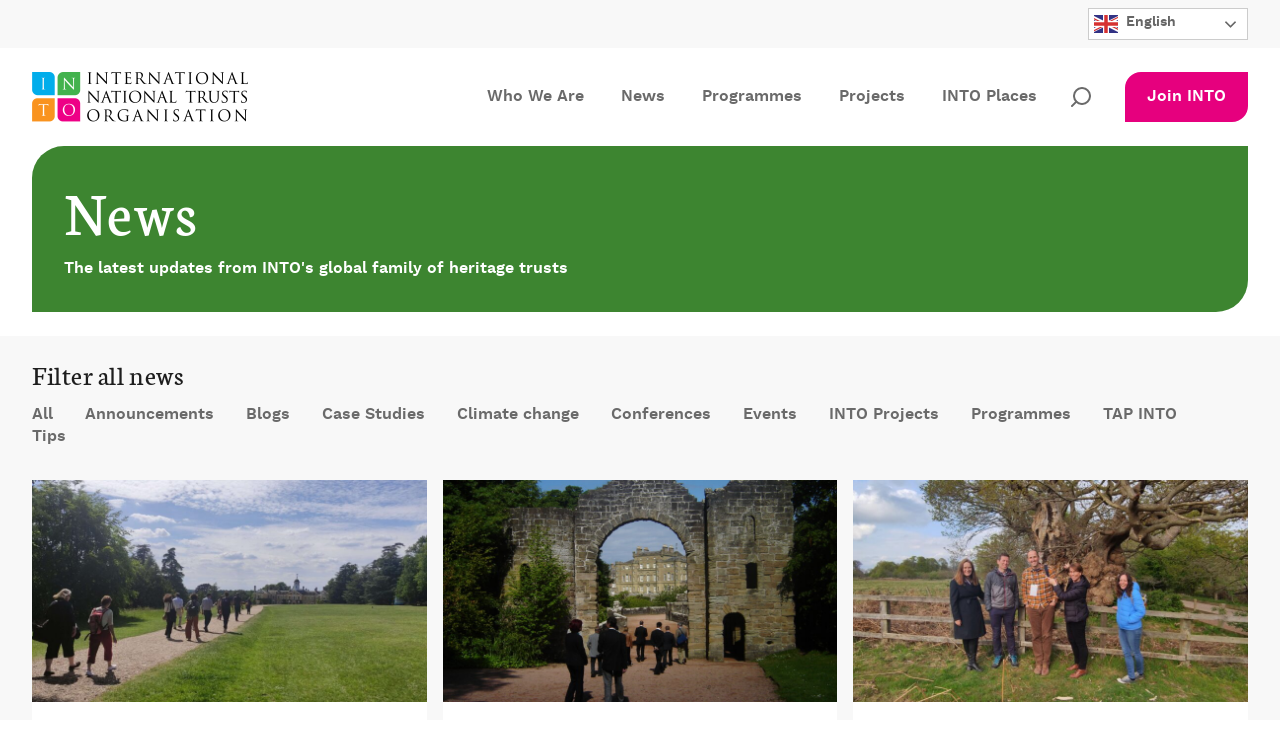

--- FILE ---
content_type: text/html; charset=UTF-8
request_url: https://www.into.org/tag/herita/
body_size: 8200
content:
<!DOCTYPE html><html lang="en-US"><head><!-- Google Tag Manager -->
<script>(function(w,d,s,l,i){w[l]=w[l]||[];w[l].push({'gtm.start':
new Date().getTime(),event:'gtm.js'});var f=d.getElementsByTagName(s)[0],
j=d.createElement(s),dl=l!='dataLayer'?'&l='+l:'';j.async=true;j.src=
'https://www.googletagmanager.com/gtm.js?id='+i+dl;f.parentNode.insertBefore(j,f);
})(window,document,'script','dataLayer','GTM-WL79Z2G');</script>
<!-- End Google Tag Manager --><meta charset="UTF-8"><meta name="viewport" content="width=device-width, initial-scale=1, minimum-scale=1, maximum-scale=1"><title>Herita Archives - The International National Trusts Organisation (INTO) | The International National Trusts Organisation (INTO)</title><meta name='robots' content='index, follow, max-image-preview:large, max-snippet:-1, max-video-preview:-1' />
	<style>img:is([sizes="auto" i], [sizes^="auto," i]) { contain-intrinsic-size: 3000px 1500px }</style>
	
	<!-- This site is optimized with the Yoast SEO plugin v26.4 - https://yoast.com/wordpress/plugins/seo/ -->
	<link rel="canonical" href="https://www.into.org/tag/herita/" />
	<meta property="og:locale" content="en_US" />
	<meta property="og:type" content="article" />
	<meta property="og:title" content="Herita Archives - The International National Trusts Organisation (INTO)" />
	<meta property="og:url" content="https://www.into.org/tag/herita/" />
	<meta property="og:site_name" content="The International National Trusts Organisation (INTO)" />
	<meta name="twitter:card" content="summary_large_image" />
	<script type="application/ld+json" class="yoast-schema-graph">{"@context":"https://schema.org","@graph":[{"@type":"CollectionPage","@id":"https://www.into.org/tag/herita/","url":"https://www.into.org/tag/herita/","name":"Herita Archives - The International National Trusts Organisation (INTO)","isPartOf":{"@id":"https://www.into.org/#website"},"primaryImageOfPage":{"@id":"https://www.into.org/tag/herita/#primaryimage"},"image":{"@id":"https://www.into.org/tag/herita/#primaryimage"},"thumbnailUrl":"https://www.into.org/app/uploads/2022/06/SEECHT-at-Polesden-Lacey-scaled.jpg","inLanguage":"en-US"},{"@type":"ImageObject","inLanguage":"en-US","@id":"https://www.into.org/tag/herita/#primaryimage","url":"https://www.into.org/app/uploads/2022/06/SEECHT-at-Polesden-Lacey-scaled.jpg","contentUrl":"https://www.into.org/app/uploads/2022/06/SEECHT-at-Polesden-Lacey-scaled.jpg","width":2560,"height":1152},{"@type":"WebSite","@id":"https://www.into.org/#website","url":"https://www.into.org/","name":"The International National Trusts Organisation (INTO)","description":"Promoting the conservation and enhancement of the cultural and natural heritage of all nations for the benefit of the people of the world.","potentialAction":[{"@type":"SearchAction","target":{"@type":"EntryPoint","urlTemplate":"https://www.into.org/?s={search_term_string}"},"query-input":{"@type":"PropertyValueSpecification","valueRequired":true,"valueName":"search_term_string"}}],"inLanguage":"en-US"}]}</script>
	<!-- / Yoast SEO plugin. -->


<link rel='dns-prefetch' href='//code.jquery.com' />
<style id='classic-theme-styles-inline-css' type='text/css'>
/*! This file is auto-generated */
.wp-block-button__link{color:#fff;background-color:#32373c;border-radius:9999px;box-shadow:none;text-decoration:none;padding:calc(.667em + 2px) calc(1.333em + 2px);font-size:1.125em}.wp-block-file__button{background:#32373c;color:#fff;text-decoration:none}
</style>
<style id='global-styles-inline-css' type='text/css'>
:root{--wp--preset--aspect-ratio--square: 1;--wp--preset--aspect-ratio--4-3: 4/3;--wp--preset--aspect-ratio--3-4: 3/4;--wp--preset--aspect-ratio--3-2: 3/2;--wp--preset--aspect-ratio--2-3: 2/3;--wp--preset--aspect-ratio--16-9: 16/9;--wp--preset--aspect-ratio--9-16: 9/16;--wp--preset--color--black: #000000;--wp--preset--color--cyan-bluish-gray: #abb8c3;--wp--preset--color--white: #ffffff;--wp--preset--color--pale-pink: #f78da7;--wp--preset--color--vivid-red: #cf2e2e;--wp--preset--color--luminous-vivid-orange: #ff6900;--wp--preset--color--luminous-vivid-amber: #fcb900;--wp--preset--color--light-green-cyan: #7bdcb5;--wp--preset--color--vivid-green-cyan: #00d084;--wp--preset--color--pale-cyan-blue: #8ed1fc;--wp--preset--color--vivid-cyan-blue: #0693e3;--wp--preset--color--vivid-purple: #9b51e0;--wp--preset--gradient--vivid-cyan-blue-to-vivid-purple: linear-gradient(135deg,rgba(6,147,227,1) 0%,rgb(155,81,224) 100%);--wp--preset--gradient--light-green-cyan-to-vivid-green-cyan: linear-gradient(135deg,rgb(122,220,180) 0%,rgb(0,208,130) 100%);--wp--preset--gradient--luminous-vivid-amber-to-luminous-vivid-orange: linear-gradient(135deg,rgba(252,185,0,1) 0%,rgba(255,105,0,1) 100%);--wp--preset--gradient--luminous-vivid-orange-to-vivid-red: linear-gradient(135deg,rgba(255,105,0,1) 0%,rgb(207,46,46) 100%);--wp--preset--gradient--very-light-gray-to-cyan-bluish-gray: linear-gradient(135deg,rgb(238,238,238) 0%,rgb(169,184,195) 100%);--wp--preset--gradient--cool-to-warm-spectrum: linear-gradient(135deg,rgb(74,234,220) 0%,rgb(151,120,209) 20%,rgb(207,42,186) 40%,rgb(238,44,130) 60%,rgb(251,105,98) 80%,rgb(254,248,76) 100%);--wp--preset--gradient--blush-light-purple: linear-gradient(135deg,rgb(255,206,236) 0%,rgb(152,150,240) 100%);--wp--preset--gradient--blush-bordeaux: linear-gradient(135deg,rgb(254,205,165) 0%,rgb(254,45,45) 50%,rgb(107,0,62) 100%);--wp--preset--gradient--luminous-dusk: linear-gradient(135deg,rgb(255,203,112) 0%,rgb(199,81,192) 50%,rgb(65,88,208) 100%);--wp--preset--gradient--pale-ocean: linear-gradient(135deg,rgb(255,245,203) 0%,rgb(182,227,212) 50%,rgb(51,167,181) 100%);--wp--preset--gradient--electric-grass: linear-gradient(135deg,rgb(202,248,128) 0%,rgb(113,206,126) 100%);--wp--preset--gradient--midnight: linear-gradient(135deg,rgb(2,3,129) 0%,rgb(40,116,252) 100%);--wp--preset--font-size--small: 13px;--wp--preset--font-size--medium: 20px;--wp--preset--font-size--large: 36px;--wp--preset--font-size--x-large: 42px;--wp--preset--spacing--20: 0.44rem;--wp--preset--spacing--30: 0.67rem;--wp--preset--spacing--40: 1rem;--wp--preset--spacing--50: 1.5rem;--wp--preset--spacing--60: 2.25rem;--wp--preset--spacing--70: 3.38rem;--wp--preset--spacing--80: 5.06rem;--wp--preset--shadow--natural: 6px 6px 9px rgba(0, 0, 0, 0.2);--wp--preset--shadow--deep: 12px 12px 50px rgba(0, 0, 0, 0.4);--wp--preset--shadow--sharp: 6px 6px 0px rgba(0, 0, 0, 0.2);--wp--preset--shadow--outlined: 6px 6px 0px -3px rgba(255, 255, 255, 1), 6px 6px rgba(0, 0, 0, 1);--wp--preset--shadow--crisp: 6px 6px 0px rgba(0, 0, 0, 1);}:where(.is-layout-flex){gap: 0.5em;}:where(.is-layout-grid){gap: 0.5em;}body .is-layout-flex{display: flex;}.is-layout-flex{flex-wrap: wrap;align-items: center;}.is-layout-flex > :is(*, div){margin: 0;}body .is-layout-grid{display: grid;}.is-layout-grid > :is(*, div){margin: 0;}:where(.wp-block-columns.is-layout-flex){gap: 2em;}:where(.wp-block-columns.is-layout-grid){gap: 2em;}:where(.wp-block-post-template.is-layout-flex){gap: 1.25em;}:where(.wp-block-post-template.is-layout-grid){gap: 1.25em;}.has-black-color{color: var(--wp--preset--color--black) !important;}.has-cyan-bluish-gray-color{color: var(--wp--preset--color--cyan-bluish-gray) !important;}.has-white-color{color: var(--wp--preset--color--white) !important;}.has-pale-pink-color{color: var(--wp--preset--color--pale-pink) !important;}.has-vivid-red-color{color: var(--wp--preset--color--vivid-red) !important;}.has-luminous-vivid-orange-color{color: var(--wp--preset--color--luminous-vivid-orange) !important;}.has-luminous-vivid-amber-color{color: var(--wp--preset--color--luminous-vivid-amber) !important;}.has-light-green-cyan-color{color: var(--wp--preset--color--light-green-cyan) !important;}.has-vivid-green-cyan-color{color: var(--wp--preset--color--vivid-green-cyan) !important;}.has-pale-cyan-blue-color{color: var(--wp--preset--color--pale-cyan-blue) !important;}.has-vivid-cyan-blue-color{color: var(--wp--preset--color--vivid-cyan-blue) !important;}.has-vivid-purple-color{color: var(--wp--preset--color--vivid-purple) !important;}.has-black-background-color{background-color: var(--wp--preset--color--black) !important;}.has-cyan-bluish-gray-background-color{background-color: var(--wp--preset--color--cyan-bluish-gray) !important;}.has-white-background-color{background-color: var(--wp--preset--color--white) !important;}.has-pale-pink-background-color{background-color: var(--wp--preset--color--pale-pink) !important;}.has-vivid-red-background-color{background-color: var(--wp--preset--color--vivid-red) !important;}.has-luminous-vivid-orange-background-color{background-color: var(--wp--preset--color--luminous-vivid-orange) !important;}.has-luminous-vivid-amber-background-color{background-color: var(--wp--preset--color--luminous-vivid-amber) !important;}.has-light-green-cyan-background-color{background-color: var(--wp--preset--color--light-green-cyan) !important;}.has-vivid-green-cyan-background-color{background-color: var(--wp--preset--color--vivid-green-cyan) !important;}.has-pale-cyan-blue-background-color{background-color: var(--wp--preset--color--pale-cyan-blue) !important;}.has-vivid-cyan-blue-background-color{background-color: var(--wp--preset--color--vivid-cyan-blue) !important;}.has-vivid-purple-background-color{background-color: var(--wp--preset--color--vivid-purple) !important;}.has-black-border-color{border-color: var(--wp--preset--color--black) !important;}.has-cyan-bluish-gray-border-color{border-color: var(--wp--preset--color--cyan-bluish-gray) !important;}.has-white-border-color{border-color: var(--wp--preset--color--white) !important;}.has-pale-pink-border-color{border-color: var(--wp--preset--color--pale-pink) !important;}.has-vivid-red-border-color{border-color: var(--wp--preset--color--vivid-red) !important;}.has-luminous-vivid-orange-border-color{border-color: var(--wp--preset--color--luminous-vivid-orange) !important;}.has-luminous-vivid-amber-border-color{border-color: var(--wp--preset--color--luminous-vivid-amber) !important;}.has-light-green-cyan-border-color{border-color: var(--wp--preset--color--light-green-cyan) !important;}.has-vivid-green-cyan-border-color{border-color: var(--wp--preset--color--vivid-green-cyan) !important;}.has-pale-cyan-blue-border-color{border-color: var(--wp--preset--color--pale-cyan-blue) !important;}.has-vivid-cyan-blue-border-color{border-color: var(--wp--preset--color--vivid-cyan-blue) !important;}.has-vivid-purple-border-color{border-color: var(--wp--preset--color--vivid-purple) !important;}.has-vivid-cyan-blue-to-vivid-purple-gradient-background{background: var(--wp--preset--gradient--vivid-cyan-blue-to-vivid-purple) !important;}.has-light-green-cyan-to-vivid-green-cyan-gradient-background{background: var(--wp--preset--gradient--light-green-cyan-to-vivid-green-cyan) !important;}.has-luminous-vivid-amber-to-luminous-vivid-orange-gradient-background{background: var(--wp--preset--gradient--luminous-vivid-amber-to-luminous-vivid-orange) !important;}.has-luminous-vivid-orange-to-vivid-red-gradient-background{background: var(--wp--preset--gradient--luminous-vivid-orange-to-vivid-red) !important;}.has-very-light-gray-to-cyan-bluish-gray-gradient-background{background: var(--wp--preset--gradient--very-light-gray-to-cyan-bluish-gray) !important;}.has-cool-to-warm-spectrum-gradient-background{background: var(--wp--preset--gradient--cool-to-warm-spectrum) !important;}.has-blush-light-purple-gradient-background{background: var(--wp--preset--gradient--blush-light-purple) !important;}.has-blush-bordeaux-gradient-background{background: var(--wp--preset--gradient--blush-bordeaux) !important;}.has-luminous-dusk-gradient-background{background: var(--wp--preset--gradient--luminous-dusk) !important;}.has-pale-ocean-gradient-background{background: var(--wp--preset--gradient--pale-ocean) !important;}.has-electric-grass-gradient-background{background: var(--wp--preset--gradient--electric-grass) !important;}.has-midnight-gradient-background{background: var(--wp--preset--gradient--midnight) !important;}.has-small-font-size{font-size: var(--wp--preset--font-size--small) !important;}.has-medium-font-size{font-size: var(--wp--preset--font-size--medium) !important;}.has-large-font-size{font-size: var(--wp--preset--font-size--large) !important;}.has-x-large-font-size{font-size: var(--wp--preset--font-size--x-large) !important;}
:where(.wp-block-post-template.is-layout-flex){gap: 1.25em;}:where(.wp-block-post-template.is-layout-grid){gap: 1.25em;}
:where(.wp-block-columns.is-layout-flex){gap: 2em;}:where(.wp-block-columns.is-layout-grid){gap: 2em;}
:root :where(.wp-block-pullquote){font-size: 1.5em;line-height: 1.6;}
</style>
<link rel='stylesheet' id='style-css' href='https://www.into.org/app/themes/into/assets/css/main.8c029e944a2f3dc52b7a.min.css?ver=1762959090' type='text/css' media='screen' />
<script type="text/javascript" src="https://code.jquery.com/jquery-3.7.1.min.js?ver=3.7.1" id="jquery-js"></script>
<link rel="icon" href="https://www.into.org/app/uploads/2020/11/cropped-into-favicon-1-32x32.png" sizes="32x32" />
<link rel="icon" href="https://www.into.org/app/uploads/2020/11/cropped-into-favicon-1-192x192.png" sizes="192x192" />
<link rel="apple-touch-icon" href="https://www.into.org/app/uploads/2020/11/cropped-into-favicon-1-180x180.png" />
<meta name="msapplication-TileImage" content="https://www.into.org/app/uploads/2020/11/cropped-into-favicon-1-270x270.png" />
</head><body class="archive tag tag-herita tag-46 wp-theme-into"><!-- Google Tag Manager (noscript) -->
<noscript><iframe src="https://www.googletagmanager.com/ns.html?id=GTM-WL79Z2G"
height="0" width="0" style="display:none;visibility:hidden"></iframe></noscript>
<!-- End Google Tag Manager (noscript) --><a class="skip-link skip-content" href="#main-content">Skip to content</a><header class="c-global-header" id="top">
            <div class="c-global-header__language-switcher u-bg-grey-100 u-pt-xs-8 u-pb-xs-8 u-pl-xs-32 u-pr-xs-32">
            <div class="gtranslate_wrapper" id="gt-wrapper-16371738"></div>        </div>
        <div class="c-global-header__mobilenav">
    <a href="https://www.into.org" title="The International National Trusts Organisation (INTO)" rel="home">
        <img src="https://www.into.org/app/themes/into/assets/img/into-logo-flower.png" alt="The International National Trusts Organisation (INTO)" class="c-global-header__brand c-global-header__brand--mark">
    </a>
    <button class="o-hamburger js-mobile-trigger" aria-label="Menu" aria-controls="navigation">
        <span class="o-hamburger__box">
            <span class="o-hamburger__inner"></span>
        </span>
    </button>
</div>
    <nav class="c-global-header__nav js-mobile-menu">
        <a href="https://www.into.org" title="The International National Trusts Organisation (INTO)" rel="home">
    <img src="https://www.into.org/app/themes/into/assets/img/into-logo-full-black.png" alt="The International National Trusts Organisation (INTO)" class="c-global-header__brand c-global-header__brand--full">
</a>
        <ul id="menu-main-menu" class="c-global-header__nav--list js-mobile-menu"><li id="menu-item-182" class="menu-item menu-item-type-post_type menu-item-object-page menu-item-has-children c-global-header__nav--item"><a href="https://www.into.org/who-we-are/" class="c-global-header__nav--link">Who We Are</a><span class="c-global-header__subnav--expand"><svg class="c-global-header__subnav--icon c-global-header__subnav--expand-show"><use xlink:href="https://www.into.org/app/themes/into/assets/svg/icons.svg#plus"></use></svg><svg class="c-global-header__subnav--icon c-global-header__subnav--expand-hide"><use xlink:href="https://www.into.org/app/themes/into/assets/svg/icons.svg#minus"></use></svg></span>
<ul class="c-global-header__subnav--list">
	<li id="menu-item-1283" class="menu-item menu-item-type-post_type menu-item-object-page"><a href="https://www.into.org/who-we-are/about/" class="c-global-header__subnav--link">About INTO</a></li>
	<li id="menu-item-1284" class="menu-item menu-item-type-post_type menu-item-object-page"><a href="https://www.into.org/who-we-are/our-members/" class="c-global-header__subnav--link">Our Members</a></li>
	<li id="menu-item-1285" class="menu-item menu-item-type-post_type menu-item-object-page"><a href="https://www.into.org/who-we-are/team/" class="c-global-header__subnav--link">Our Team</a></li>
</ul>
</li>
<li id="menu-item-15" class="menu-item menu-item-type-post_type menu-item-object-page current_page_parent c-global-header__nav--item"><a href="https://www.into.org/news/" class="c-global-header__nav--link">News</a></li>
<li id="menu-item-183" class="menu-item menu-item-type-post_type menu-item-object-page menu-item-has-children c-global-header__nav--item"><a href="https://www.into.org/programmes-resources/" class="c-global-header__nav--link">Programmes</a><span class="c-global-header__subnav--expand"><svg class="c-global-header__subnav--icon c-global-header__subnav--expand-show"><use xlink:href="https://www.into.org/app/themes/into/assets/svg/icons.svg#plus"></use></svg><svg class="c-global-header__subnav--icon c-global-header__subnav--expand-hide"><use xlink:href="https://www.into.org/app/themes/into/assets/svg/icons.svg#minus"></use></svg></span>
<ul class="c-global-header__subnav--list">
	<li id="menu-item-1286" class="menu-item menu-item-type-post_type menu-item-object-page"><a href="https://www.into.org/programmes-resources/tap-into-small-grants/" class="c-global-header__subnav--link">TAP INTO</a></li>
	<li id="menu-item-1287" class="menu-item menu-item-type-post_type menu-item-object-page"><a href="https://www.into.org/programmes-resources/ask-into/" class="c-global-header__subnav--link">ASK-INTO</a></li>
	<li id="menu-item-1288" class="menu-item menu-item-type-post_type menu-item-object-page"><a href="https://www.into.org/programmes-resources/incubator/" class="c-global-header__subnav--link">Incubator</a></li>
	<li id="menu-item-1289" class="menu-item menu-item-type-post_type menu-item-object-page"><a href="https://www.into.org/programmes-resources/into-conference/" class="c-global-header__subnav--link">INTO Conference</a></li>
	<li id="menu-item-1290" class="menu-item menu-item-type-post_type menu-item-object-page"><a href="https://www.into.org/programmes-resources/webinars/" class="c-global-header__subnav--link">Webinars</a></li>
	<li id="menu-item-1292" class="menu-item menu-item-type-post_type menu-item-object-page"><a href="https://www.into.org/programmes-resources/resource-hub/" class="c-global-header__subnav--link">Resource Hub</a></li>
</ul>
</li>
<li id="menu-item-6754" class="menu-item menu-item-type-post_type menu-item-object-page c-global-header__nav--item"><a href="https://www.into.org/into-projects/" class="c-global-header__nav--link">Projects</a></li>
<li id="menu-item-915" class="menu-item menu-item-type-post_type menu-item-object-page c-global-header__nav--item"><a href="https://www.into.org/places/" class="c-global-header__nav--link">INTO Places</a></li>
</ul>        <div class="mobile-search">
    <div class="mobile-search__header">Search the site</div>
    <form role="search" method="get" id="search-form" action="https://www.into.org/">
  <div class="input-group">
    <input type="search" class="form-control border-0" placeholder="Enter search keyword(s)" aria-label="search INTO" name="s" id="search-input" value="">
      <div class="input-group-append">
         <span class="input-group-append p-0">
          <i class="fas fa-search text-muted"></i>
         </span>
     </div>
     <div class="search-submit">
        <label>
          <input type="submit" class="search-submit__button" value="Search" />
        </label>
    </div>
  </div>
</form>
 </div>
<button class="js-search-trigger search-trigger">
    <svg class="feather feather-search" fill="none" height="24" stroke="white" stroke-linecap="round" stroke-linejoin="round" stroke-width="2" viewBox="0 0 24 24" width="24" xmlns="http://www.w3.org/2000/svg"><circle cx="11" cy="11" r="8"/><line x1="21" x2="16.65" y1="21" y2="16.65"/></svg>
</button>
    <a href="https://www.into.org/join-into/" title="Learn how to become an INTO member" class="o-btn o-btn--primary" target="_self">
        Join INTO    </a>
                    <div class="c-global-header__nav--language-switcher u-p-xs-16 u-pl-md-32 u-pr-md-32">
                <div class="gtranslate_wrapper" id="gt-wrapper-66248518"></div>            </div>
            </nav>
    <div class="js-search-box c-global-header__search">
    <div class="u-bg-grey-100">
        <div class="search-internal l-container u-pt-xs-48 u-pb-xs-48">
            <div class="js-search-close search-close">
                <svg class="o-icon"><use xlink:href="https://www.into.org/app/themes/into/assets/svg/icons.svg#close"></use></svg>            </div>
            <div class="text--h2 u-pb-xs-24">Search the Site</div>
            <form role="search" method="get" id="search-form" action="https://www.into.org/">
  <div class="input-group">
    <input type="search" class="form-control border-0" placeholder="Enter search keyword(s)" aria-label="search INTO" name="s" id="search-input" value="">
      <div class="input-group-append">
         <span class="input-group-append p-0">
          <i class="fas fa-search text-muted"></i>
         </span>
     </div>
     <div class="search-submit">
        <label>
          <input type="submit" class="search-submit__button" value="Search" />
        </label>
    </div>
  </div>
</form>
         </div>
    </div>
    <div class="background"></div>
</div>
</header>
<main class="l-main" id="main-content"><section class=\c-hero c-section"><div class="l-container"><div class="l-row"><div class="l-col-xs-12"><div class="c-hero__container u-bg-green-dark u-t-white u-p-xs-24 u-p-lg-32 u-mb-xs-24"><h1>News</h1><p class="u-mt-xs-16 u-t-semi-bold">The latest updates from INTO's global family of heritage trusts</p></div></div></div></div></section><section class="c-section c-posts u-bg-grey-100 u-pt-xs-24 u-pb-xs-24"><div class="l-container"><div class="l-row c-posts--wrapper"><div class="l-col-xs-12"><h3 class="u-mb-xs-16">Filter all news</h3><nav class="c-category-filter u-mb-xs-24"><ul class="c-category-filter--list"><li class="c-category-filter--item"><a class="c-category-filter--link" href="https://www.into.org/news/" title="">All</a></li><li class="c-category-filter--item"><a class="c-category-filter--link" href="https://www.into.org/category/announcements/" title="">Announcements</a></li><li class="c-category-filter--item"><a class="c-category-filter--link" href="https://www.into.org/category/blogs/" title="">Blogs</a></li><li class="c-category-filter--item"><a class="c-category-filter--link" href="https://www.into.org/category/case-studies/" title="">Case Studies</a></li><li class="c-category-filter--item"><a class="c-category-filter--link" href="https://www.into.org/category/climate-change/" title="">Climate change</a></li><li class="c-category-filter--item"><a class="c-category-filter--link" href="https://www.into.org/category/conferences/" title="">Conferences</a></li><li class="c-category-filter--item"><a class="c-category-filter--link" href="https://www.into.org/category/events/" title="">Events</a></li><li class="c-category-filter--item"><a class="c-category-filter--link" href="https://www.into.org/category/into-projects/" title="">INTO Projects</a></li><li class="c-category-filter--item"><a class="c-category-filter--link" href="https://www.into.org/category/programmes/" title="">Programmes</a></li><li class="c-category-filter--item"><a class="c-category-filter--link" href="https://www.into.org/category/tap-into/" title="">TAP INTO</a></li><li class="c-category-filter--item"><a class="c-category-filter--link" href="https://www.into.org/category/tips/" title="">Tips</a></li></ul></nav></div><div class="l-col-md-6 l-col-lg-4 u-mt-xs-8 u-mb-xs-8 o-post"><article class="o-article-card o-card u-bg-white"><img src="https://www.into.org/app/uploads/2022/06/SEECHT-at-Polesden-Lacey-800x450.jpg" alt="The International National Trusts Organisation" class="o-card__image"><div class="o-article-card__content u-p-xs-24 u-p-lg-32"><div class="u-mb-xs-16"><span class="o-tag o-tag--blue-dark u-t-white u-t-xxs u-t-regular">Events</span><span class="o-tag o-tag--blue-dark u-t-white u-t-xxs u-t-regular">INTO Projects</span></div><h3 class="u-t-md u-t-semi-bold text--default"><a href="https://www.into.org/erasmus-exchange-programme-launch/" title="Erasmus+ Exchange Programme Launch">Erasmus+ Exchange Programme Launch</a></h3><p class="u-t-grey-300 u-mt-xs-16">June 17, 2022</p></div></article></div><div class="l-col-md-6 l-col-lg-4 u-mt-xs-8 u-mb-xs-8 o-post"><article class="o-article-card o-card u-bg-white"><img src="https://www.into.org/app/uploads/2022/06/Study-Visit-participants-at-Culzean-Castle-Ayrshire-800x450.jpg" alt="The International National Trusts Organisation" class="o-card__image"><div class="o-article-card__content u-p-xs-24 u-p-lg-32"><div class="u-mb-xs-16"><span class="o-tag o-tag--blue-dark u-t-white u-t-xxs u-t-regular">Announcements</span><span class="o-tag o-tag--blue-dark u-t-white u-t-xxs u-t-regular">INTO Projects</span></div><h3 class="u-t-md u-t-semi-bold text--default"><a href="https://www.into.org/european-trusts-meet-in-uk/" title="European Trusts to meet in UK">European Trusts to meet in UK</a></h3><p class="u-t-grey-300 u-mt-xs-16">June 6, 2022</p></div></article></div><div class="l-col-md-6 l-col-lg-4 u-mt-xs-8 u-mb-xs-8 o-post"><article class="o-article-card o-card u-bg-white"><img src="https://www.into.org/app/uploads/2022/04/1651236159299-800x450.jpg" alt="The International National Trusts Organisation" class="o-card__image"><div class="o-article-card__content u-p-xs-24 u-p-lg-32"><div class="u-mb-xs-16"><span class="o-tag o-tag--blue-dark u-t-white u-t-xxs u-t-regular">Blogs</span><span class="o-tag o-tag--blue-dark u-t-white u-t-xxs u-t-regular">Case Studies</span><span class="o-tag o-tag--blue-dark u-t-white u-t-xxs u-t-regular">Climate change</span></div><h3 class="u-t-md u-t-semi-bold text--default"><a href="https://www.into.org/around-the-world-in-eight-trees/" title="Around the World in Eight Trees">Around the World in Eight Trees</a></h3><p class="u-t-grey-300 u-mt-xs-16">April 29, 2022</p></div></article></div><div class="l-col-md-6 l-col-lg-4 u-mt-xs-8 u-mb-xs-8 o-post"><article class="o-article-card o-card u-bg-white"><img src="https://www.into.org/app/uploads/2022/02/LAP-Romania.jpg" alt="The International National Trusts Organisation" class="o-card__image"><div class="o-article-card__content u-p-xs-24 u-p-lg-32"><div class="u-mb-xs-16"><span class="o-tag o-tag--blue-dark u-t-white u-t-xxs u-t-regular">Case Studies</span><span class="o-tag o-tag--blue-dark u-t-white u-t-xxs u-t-regular">Events</span><span class="o-tag o-tag--blue-dark u-t-white u-t-xxs u-t-regular">INTO Projects</span></div><h3 class="u-t-md u-t-semi-bold text--default"><a href="https://www.into.org/innocastle-april-2021/" title="Innocastle update (April 2021)">Innocastle update (April 2021)</a></h3><p class="u-t-grey-300 u-mt-xs-16">May 5, 2021</p></div></article></div><div class="l-col-md-6 l-col-lg-4 u-mt-xs-8 u-mb-xs-8 o-post"><article class="o-article-card o-card u-bg-white"><img src="https://www.into.org/app/uploads/2023/07/CTF-61-scaled-e1688648569495-800x450.jpg" alt="A man speaking to an audience with a microphone" class="o-card__image"><div class="o-article-card__content u-p-xs-24 u-p-lg-32"><div class="u-mb-xs-16"><span class="o-tag o-tag--blue-dark u-t-white u-t-xxs u-t-regular">Announcements</span><span class="o-tag o-tag--blue-dark u-t-white u-t-xxs u-t-regular">INTO Projects</span></div><h3 class="u-t-md u-t-semi-bold text--default"><a href="https://www.into.org/european-exchange-programme/" title="European exchange programme">European exchange programme</a></h3><p class="u-t-grey-300 u-mt-xs-16">November 24, 2020</p></div></article></div><div class="l-col-md-6 l-col-lg-4 u-mt-xs-8 u-mb-xs-8 o-post"><article class="o-article-card o-card u-bg-white"><img src="https://www.into.org/app/uploads/2020/11/American-Express-panel-at-INTO-Bali-2017-800x450.jpg" alt="American Express panel at INTO Bali 2017" class="o-card__image"><div class="o-article-card__content u-p-xs-24 u-p-lg-32"><div class="u-mb-xs-16"><span class="o-tag o-tag--blue-dark u-t-white u-t-xxs u-t-regular">Conferences</span><span class="o-tag o-tag--blue-dark u-t-white u-t-xxs u-t-regular">INTO Projects</span></div><h3 class="u-t-md u-t-semi-bold text--default"><a href="https://www.into.org/2021-conference/" title="INTO&#8217;s 2021 Conference">INTO&#8217;s 2021 Conference</a></h3><p class="u-t-grey-300 u-mt-xs-16">July 16, 2020</p></div></article></div></div><div class="l-col-xs-12"><div class="o-load-more u-ac-xs"><button class="o-btn o-btn--primary o-load-more--btn js-load-more-trigger" type="button" data-totalpages="1">Load more</button></div></div></div></section></main><footer class="c-global-footer">
	<div class="l-container l-container--fluid u-bg-grey-100">
		<div class="l-row u-pt-xs-40 u-pb-xs-40">
			<div class="l-col-md-12 l-col-lg-2">
				<img src="https://www.into.org/app/themes/into/assets/img/into-logo-full-black.png" alt="The International National Trusts Organisation (INTO)" class="c-global-footer__brand u-mb-xs-40">
			</div>
			<div class="l-col-md-6 l-col-lg-4 l-col-lg-offset-1">
				        <h4 class="u-t-semi-bold u-mb-xs-16">
            Follow us on social media        </h4>
        <div class="o-social-icons u-mb-xs-40">
                    <a href="https://www.facebook.com/intoheritage" title="Facebook" class="o-social-icons__channel" rel="noopener">
                <svg class="o-icon"><use xlink:href="https://www.into.org/app/themes/into/assets/svg/icons.svg#facebook"></use></svg>            </a>
                    <a href="https://www.instagram.com/intoheritage/" title="Instagram" class="o-social-icons__channel" rel="noopener">
                <svg class="o-icon"><use xlink:href="https://www.into.org/app/themes/into/assets/svg/icons.svg#instagram"></use></svg>            </a>
                    <a href="https://www.linkedin.com/company/into-heritage" title="LinkedIn" class="o-social-icons__channel" rel="noopener">
                <svg class="o-icon"><use xlink:href="https://www.into.org/app/themes/into/assets/svg/icons.svg#linkedin"></use></svg>            </a>
            </div>
					<h4 class="u-t-semi-bold u-mb-xs-16">Subscribe to our newsletter</h4>
<form action="https://into.us17.list-manage.com/subscribe/post?u=30b0e778f5c324def725a6c52&amp;id=356001d95f&amp;v_id=4599&amp;f_id=0061e8e3f0" method="post" id="mc-embedded-subscribe-form" name="mc-embedded-subscribe-form" class="validate c-subscribe c-subscribe--mailchimp u-mb-xs-40 u-mb-md-0" target="_blank">
	<div class="o-form-field o-form-field--name">
		<div class="o-form-field--name__part">
			<label for="mce-FNAME">First Name</label>
			<input type="text" name="FNAME" class=" text" id="mce-FNAME" placeholder="First Name">
		</div>
		<div class="o-form-field--name__part">
			<label for="mce-LNAME">Last Name</label>
			<input type="text" name="LNAME" class=" text" id="mce-LNAME" placeholder="Last Name">
		</div>
	</div>
	<div class="o-form-field o-form-field--email">
		<label for="mce-EMAIL">Email Address <span class="asterisk">*</span></label>
		<input type="email" name="EMAIL" class="required email" id="mce-EMAIL" required placeholder="Email Address">
	</div>
	<div class="o-form-field o-form-field--consent-checkbox">
		<label for="gdpr220805">
			<div class="o-form-field--consent-checkbox-control">
				<input type="checkbox" id="gdpr220805" name="gdpr[220805]" class="gdpr" value="Y" required>
				<span>
					<svg xmlns="http://www.w3.org/2000/svg" viewBox="0 0 20 20" fill="currentColor" stroke="currentColor" stroke-width="1">
						<path fill-rule="evenodd" d="M16.707 5.293a1 1 0 010 1.414l-8 8a1 1 0 01-1.414 0l-4-4a1 1 0 011.414-1.414L8 12.586l7.293-7.293a1 1 0 011.414 0z" clip-rule="evenodd"></path>
					</svg>
				</span>
			</div>
			<p class=""><strong>I confirm that I consent to the <a href="/privacy-policy/" title="Privacy Policy" target="_blank">Privacy Policy</a> and would like to receive emails from INTO</strong></p>
		</label>
	</div>
	<div hidden=""><input type="hidden" name="tags" value="3782682"></div>
	<div aria-hidden="true" style="position: absolute; left: -5000px;">
		<input type="text" name="b_30b0e778f5c324def725a6c52_356001d95f" tabindex="-1" value="">
	</div>
	<div>
		<input type="submit" name="subscribe" id="mc-embedded-subscribe" class="o-btn o-btn--primary" value="Subscribe">
	</div>
</form>
			</div>
			<div class="l-col-md-5 l-col-md-offset-1 l-col-lg-4 l-col-lg-offset-1">
				        <h4 class="u-t-semi-bold u-mb-xs-16">
            Contact us        </h4>
                <div class="o-icon-group u-mb-xs-16">
            <span class="o-icon-group__icon">
                <svg class="o-icon"><use xlink:href="https://www.into.org/app/themes/into/assets/svg/icons.svg#pin"></use></svg>            </span>
            <span class="o-icon-group__text">
                <a href="https://www.google.co.uk/maps/place/Savoy+Hill+House/@51.510393,-0.1218497,17z/data=!3m2!4b1!5s0x487604ca2522f2cd:0xbf16d06f2d7e616f!4m6!3m5!1s0x487604ca3b59c931:0x93ba70080bb2d99b!8m2!3d51.510393!4d-0.1192748!16s%2Fg%2F11f_f2jqsp?entry=ttu" title="Savoy Hill House, 7-10 Savoy Hill, London WC2R 0BU">
                    Savoy Hill House, 7-10 Savoy Hill, London WC2R 0BU                </a>
            </span>
        </div>
            <div class="o-icon-group u-mb-xs-16">
            <span class="o-icon-group__icon">
                <svg class="o-icon"><use xlink:href="https://www.into.org/app/themes/into/assets/svg/icons.svg#envelope"></use></svg>            </span>
            <span class="o-icon-group__text">
                <a href="mailto:info@into.org" title="info@into.org">
                    info@into.org                </a>
            </span>
        </div>
    			</div>
		</div>
	</div>
	<div class="l-container l-container--fluid c-global-footer__footnote u-bg-grey-400 u-t-white">
	<div class="l-row u-pt-xs-16 u-pb-xs-16 u-ai-xs-c">
		<div class="l-col-md-9">
							<p class="u-t-xs u-mb-xs-16 u-mb-md-0">
					© 2025 The International National Trusts Organisation (INTO). Registered charity in England and Wales 1175994. Website by <a href="https://www.pixelfridge.com"target="_blank">Pixelfridge</a>.				</p>
					</div>
		<div class="l-col-md-3 u-ar-md u-t-xs">
			        <a							href="https://www.into.org/privacy-policy/"
				title="Privacy Policy"
						class="c-global-footer__footnote--link"
		>
				Privacy Policy		</a>
		        <button							onclick="CookieControl.open();"
						class="c-global-footer__footnote--link"
		>
				Cookie Settings		</button>
				</div>
	</div>
</div>
</footer>
<script type="speculationrules">
{"prefetch":[{"source":"document","where":{"and":[{"href_matches":"\/*"},{"not":{"href_matches":["\/wp\/wp-*.php","\/wp\/wp-admin\/*","\/app\/uploads\/*","\/app\/*","\/app\/plugins\/*","\/app\/themes\/into\/*","\/*\\?(.+)"]}},{"not":{"selector_matches":"a[rel~=\"nofollow\"]"}},{"not":{"selector_matches":".no-prefetch, .no-prefetch a"}}]},"eagerness":"conservative"}]}
</script>
<script type="text/javascript" id="core-js-extra">
/* <![CDATA[ */
var hhData = {"ajaxurl":"https:\/\/www.into.org\/wp\/wp-admin\/admin-ajax.php","postUserNonce":"b40a185dfc"};
/* ]]> */
</script>
<script type="text/javascript" src="https://www.into.org/app/themes/into/assets/js/main.2710e7ec3a799d303268.min.js?ver=1747987591" id="core-js"></script>
<script type="text/javascript" id="gt_widget_script_16371738-js-before">
/* <![CDATA[ */
window.gtranslateSettings = /* document.write */ window.gtranslateSettings || {};window.gtranslateSettings['16371738'] = {"default_language":"en","languages":["en","fr","de","it","es"],"url_structure":"none","native_language_names":1,"flag_style":"2d","flag_size":24,"wrapper_selector":"#gt-wrapper-16371738","alt_flags":[],"switcher_open_direction":"top","switcher_horizontal_position":"inline","switcher_text_color":"#666","switcher_arrow_color":"#666","switcher_border_color":"#ccc","switcher_background_color":"#fff","switcher_background_shadow_color":"#efefef","switcher_background_hover_color":"#fff","dropdown_text_color":"#000","dropdown_hover_color":"#fff","dropdown_background_color":"#eee"};
/* ]]> */
</script><script src="https://cdn.gtranslate.net/widgets/latest/dwf.js?ver=6.8.3" data-no-optimize="1" data-no-minify="1" data-gt-orig-url="/tag/herita/" data-gt-orig-domain="www.into.org" data-gt-widget-id="16371738" defer></script><script type="text/javascript" id="gt_widget_script_66248518-js-before">
/* <![CDATA[ */
window.gtranslateSettings = /* document.write */ window.gtranslateSettings || {};window.gtranslateSettings['66248518'] = {"default_language":"en","languages":["en","fr","de","it","es"],"url_structure":"none","native_language_names":1,"flag_style":"2d","flag_size":24,"wrapper_selector":"#gt-wrapper-66248518","alt_flags":[],"switcher_open_direction":"top","switcher_horizontal_position":"inline","switcher_text_color":"#666","switcher_arrow_color":"#666","switcher_border_color":"#ccc","switcher_background_color":"#fff","switcher_background_shadow_color":"#efefef","switcher_background_hover_color":"#fff","dropdown_text_color":"#000","dropdown_hover_color":"#fff","dropdown_background_color":"#eee"};
/* ]]> */
</script><script src="https://cdn.gtranslate.net/widgets/latest/dwf.js?ver=6.8.3" data-no-optimize="1" data-no-minify="1" data-gt-orig-url="/tag/herita/" data-gt-orig-domain="www.into.org" data-gt-widget-id="66248518" defer></script></body></html>

--- FILE ---
content_type: text/css
request_url: https://www.into.org/app/themes/into/assets/css/main.8c029e944a2f3dc52b7a.min.css?ver=1762959090
body_size: 18697
content:
/*! destyle.css v1.0.14 | MIT License | https://github.com/nicolas-cusan/destyle.css */*{box-sizing:border-box}:after,:before{box-sizing:inherit}html{-webkit-text-size-adjust:100%;-webkit-tap-highlight-color:transparent;line-height:1.15}body{margin:0}main{display:block}address,blockquote,dl,figure,form,iframe,p,pre,table{margin:0}h1,h2,h3,h4,h5,h6{font-size:inherit;font-weight:inherit;line-height:inherit;margin:0}ol,ul{list-style:none;margin:0;padding:0}dt{font-weight:700}dd{margin-left:0}hr{border:0;border-top:1px solid;box-sizing:content-box;clear:both;color:inherit;height:0;margin:0;overflow:visible}pre{font-family:monospace,monospace;font-size:inherit}address{font-style:inherit}a{background-color:transparent;color:inherit;text-decoration:none}abbr[title]{border-bottom:none;text-decoration:underline;text-decoration:underline dotted}b,strong{font-weight:bolder}code,kbd,samp{font-family:monospace,monospace;font-size:inherit}small{font-size:80%}sub,sup{font-size:75%;line-height:0;position:relative;vertical-align:baseline}sub{bottom:-.25em}sup{top:-.5em}img{border-style:none;vertical-align:bottom}embed,iframe,object{border:0;vertical-align:bottom}button,input,optgroup,select,textarea{-webkit-appearance:none;appearance:none;background:transparent;border:0;border-radius:0;color:inherit;font:inherit;margin:0;outline:0;padding:0;text-align:inherit;vertical-align:middle}[type=checkbox]{-webkit-appearance:checkbox;appearance:checkbox}[type=radio]{-webkit-appearance:radio;appearance:radio}button,input{overflow:visible}button,select{text-transform:none}[type=button],[type=reset],[type=submit],button{-webkit-appearance:none;appearance:none;cursor:pointer}[type=button][disabled],[type=reset][disabled],[type=submit][disabled],button[disabled]{cursor:default}[type=button]::-moz-focus-inner,[type=reset]::-moz-focus-inner,[type=submit]::-moz-focus-inner,button::-moz-focus-inner{border-style:none;padding:0}[type=button]:-moz-focusring,[type=reset]:-moz-focusring,[type=submit]:-moz-focusring,button:-moz-focusring{outline:1px dotted ButtonText}select::-ms-expand{display:none}fieldset,option{padding:0}fieldset{border:0;margin:0;min-width:0}legend{color:inherit;display:table;max-width:100%;padding:0;white-space:normal}progress{vertical-align:baseline}textarea{overflow:auto}[type=number]::-webkit-inner-spin-button,[type=number]::-webkit-outer-spin-button{height:auto}[type=search]{outline-offset:-2px}[type=search]::-webkit-search-decoration{-webkit-appearance:none}::-webkit-file-upload-button{-webkit-appearance:button;font:inherit}label[for]{cursor:pointer}details{display:block}summary{display:list-item}[contenteditable]{outline:none}table{border-collapse:collapse;border-spacing:0}caption{text-align:left}td,th{padding:0;vertical-align:top}th{font-weight:700;text-align:left}[hidden],template{display:none}.c-agenda__row a,.c-category-filter--link,.c-global-footer__footnote--link,.c-global-header__nav--link,.c-resources__row a,.c-sub-navigation--link,.o-btn--text,.o-form-field a:not(.o-btn),.o-icon-group__text a,.s-wysiwyg a:not(.o-btn){background-position:0 100%;background-repeat:no-repeat;background-size:0 2px;padding-bottom:3px;text-decoration:none;-webkit-transition:all .2s ease-in-out;transition:all .2s ease-in-out}.c-agenda__row .current_page_item a,.c-agenda__row a.is-current,.c-agenda__row a:active,.c-agenda__row a:focus,.c-agenda__row a:hover,.c-category-filter--link:active,.c-category-filter--link:focus,.c-category-filter--link:hover,.c-global-footer__footnote--link:active,.c-global-footer__footnote--link:focus,.c-global-footer__footnote--link:hover,.c-global-header__nav--link:active,.c-global-header__nav--link:focus,.c-global-header__nav--link:hover,.c-resources__row .current_page_item a,.c-resources__row a.is-current,.c-resources__row a:active,.c-resources__row a:focus,.c-resources__row a:hover,.c-sub-navigation--link:active,.c-sub-navigation--link:focus,.c-sub-navigation--link:hover,.current_page_item .c-agenda__row a,.current_page_item .c-category-filter--link,.current_page_item .c-global-footer__footnote--link,.current_page_item .c-global-header__nav--link,.current_page_item .c-resources__row a,.current_page_item .c-sub-navigation--link,.current_page_item .o-btn--text,.current_page_item .o-form-field a:not(.o-btn),.current_page_item .o-icon-group__text a,.current_page_item .s-wysiwyg a:not(.o-btn),.is-current.c-category-filter--link,.is-current.c-global-footer__footnote--link,.is-current.c-global-header__nav--link,.is-current.c-sub-navigation--link,.is-current.o-btn--text,.o-btn--text:active,.o-btn--text:focus,.o-btn--text:hover,.o-form-field .current_page_item a:not(.o-btn),.o-form-field a.is-current:not(.o-btn),.o-form-field a:active:not(.o-btn),.o-form-field a:focus:not(.o-btn),.o-form-field a:hover:not(.o-btn),.o-icon-group__text .current_page_item a,.o-icon-group__text a.is-current,.o-icon-group__text a:active,.o-icon-group__text a:focus,.o-icon-group__text a:hover,.s-wysiwyg .current_page_item a:not(.o-btn),.s-wysiwyg a.is-current:not(.o-btn),.s-wysiwyg a:active:not(.o-btn),.s-wysiwyg a:focus:not(.o-btn),.s-wysiwyg a:hover:not(.o-btn){background-size:100% 2px}*{-webkit-font-smoothing:antialiased;-moz-osx-font-smoothing:grayscale}img{height:auto;max-width:100%}body{background:#fff;color:#1e1e1e;font-family:Work Sans,Arial,sans-serif;font-size:16px;font-size:1rem;height:100%;line-height:1.4;width:100%}body.no-scroll{overflow:hidden}@media screen and (max-width:832px){body.mobile-menu-is-active{overflow:hidden}}@font-face{font-display:swap;font-family:Neuton;font-style:normal;font-weight:400;src:url(../fonts/Neuton-Regular.eot);src:url(../fonts/Neuton-Regular.eot?#iefix) format("embedded-opentype"),url(../fonts/Neuton-Regular.woff2) format("woff2"),url(../fonts/Neuton-Regular.woff) format("woff"),url(../fonts/Neuton-Regular.ttf) format("truetype"),url(../fonts/Neuton-Regular.svg#Roboto) format("svg")}@font-face{font-display:swap;font-family:Work Sans;font-style:normal;font-weight:400;src:url(../fonts/WorkSans-Regular.eot);src:url(../fonts/WorkSans-Regular.eot?#iefix) format("embedded-opentype"),url(../fonts/WorkSans-Regular.woff2) format("woff2"),url(../fonts/WorkSans-Regular.woff) format("woff"),url(../fonts/WorkSans-Regular.ttf) format("truetype"),url(../fonts/WorkSans-Regular.svg#Roboto) format("svg")}@font-face{font-display:swap;font-family:Work Sans;font-style:normal;font-weight:600;src:url(../fonts/WorkSans-SemiBold.eot);src:url(../fonts/WorkSans-SemiBold.eot?#iefix) format("embedded-opentype"),url(../fonts/WorkSans-SemiBold.woff2) format("woff2"),url(../fonts/WorkSans-SemiBold.woff) format("woff"),url(../fonts/WorkSans-SemiBold.ttf) format("truetype"),url(../fonts/WorkSans-SemiBold.svg#Roboto) format("svg")}.o-icon--white{fill:#fff}.o-icon--grey-100{fill:#f8f8f8}.o-icon--grey-200{fill:#d6d6d6}.o-icon--grey-300{fill:#6a6a6a}.o-icon--grey-400{fill:#1e1e1e}.o-icon--black{fill:#000}.o-icon--blue{fill:#009fe3}.o-icon--blue-dark{fill:#327bb8}.o-icon--magenta{fill:#e6007e}.o-icon--magenta-dark{fill:#ab2459}.o-icon--magenta-light{fill:#f2a4d2}.o-icon--green{fill:#3fa535}.o-icon--green-dark{fill:#3d8530}.o-icon--orange{fill:#f39200}.o-icon--orange-dark{fill:#af5c21}.o-icon-icon-name{display:block;height:30px;width:25px}@media screen and (max-width:1088px){.o-icon-icon-name{height:25px;width:20px}}.o-icon-quote{display:block;height:32px;width:32px}@media screen and (max-width:1088px){.o-icon-quote{height:24px;width:24px}}.o-icon--rotate-90{-webkit-transform:rotate(90deg);transform:rotate(90deg)}.o-icon--rotate-180{-webkit-transform:rotate(180deg);transform:rotate(180deg)}.o-icon--rotate-270{-webkit-transform:rotate(270deg);transform:rotate(270deg)}.text--default{font-family:Work Sans,Arial,sans-serif;line-height:1.4}.text--display,.text--h1,h1{font-family:Neuton,Times New Roman,serif;letter-spacing:.02em;line-height:1}.text--h1,h1{font-size:36px;font-size:2.25rem}@media screen and (min-width:1088px){.text--h1,h1{font-size:64px;font-size:4rem}}.text--h2,h2{font-family:Neuton,Times New Roman,serif;font-size:24px;font-size:1.5rem;letter-spacing:.02em;line-height:1}@media screen and (min-width:1088px){.text--h2,h2{font-size:40px;font-size:2.5rem}}.text--h3,h3{font-family:Neuton,Times New Roman,serif;font-size:20px;font-size:1.25rem;letter-spacing:.02em;line-height:1}@media screen and (min-width:1088px){.text--h3,h3{font-size:28px;font-size:1.75rem}}.text--h4,h4{font-size:18px;font-size:1.125rem}@media screen and (min-width:1088px){.text--h4,h4{font-size:22px;font-size:1.375rem}}.text--h5,h5{font-size:20px;font-size:1.25rem}@media screen and (min-width:1088px){.text--h5,h5{font-size:20px;font-size:1.25rem}}.text--h6,h6{font-size:18px;font-size:1.125rem}@media screen and (min-width:1088px){.text--h6,h6{font-size:18px;font-size:1.125rem}}.l-main{min-width:300px}@media screen and (max-width:1088px){.l-main{margin-top:68px}}.l-container{margin:0 auto;max-width:87.5em;padding:0 32px}@media screen and (max-width:832px){.l-container{padding:0 16px}}.l-container--fluid{max-width:none}.l-row{display:-webkit-box;display:-ms-flexbox;display:flex;-ms-flex-wrap:wrap;flex-wrap:wrap;margin-left:-8px;margin-right:-8px}.l-row--grid-32{margin-bottom:-24px}@media screen and (min-width:832px){.l-row--grid-32{margin-bottom:-32px}}.l-row--grid-32 [class*=l-col-]{margin-bottom:24px}@media screen and (min-width:832px){.l-row--grid-32 [class*=l-col-]{margin-bottom:32px}}.l-col-xs-1,.l-col-xs-10,.l-col-xs-11,.l-col-xs-12,.l-col-xs-2,.l-col-xs-3,.l-col-xs-4,.l-col-xs-5,.l-col-xs-6,.l-col-xs-7,.l-col-xs-8,.l-col-xs-9{margin-left:8px;margin-right:8px;width:100%}.l-col-xs-1{-webkit-box-flex:0;-ms-flex-positive:0;-ms-flex-negative:0;-ms-flex-preferred-size:calc(8.33333% - 16px);flex-basis:calc(8.33333% - 16px);flex-grow:0;flex-shrink:0;width:calc(8.33333% - 16px)}.l-col-xs-offset-1{margin-left:calc(8.33333% + 8px)!important}.l-col-xs-2{-webkit-box-flex:0;-ms-flex-positive:0;-ms-flex-negative:0;-ms-flex-preferred-size:calc(16.66667% - 16px);flex-basis:calc(16.66667% - 16px);flex-grow:0;flex-shrink:0;width:calc(16.66667% - 16px)}.l-col-xs-offset-2{margin-left:calc(16.66667% + 8px)!important}.l-col-xs-3{-webkit-box-flex:0;-ms-flex-positive:0;-ms-flex-negative:0;-ms-flex-preferred-size:calc(25% - 16px);flex-basis:calc(25% - 16px);flex-grow:0;flex-shrink:0;width:calc(25% - 16px)}.l-col-xs-offset-3{margin-left:calc(25% + 8px)!important}.l-col-xs-4{-webkit-box-flex:0;-ms-flex-positive:0;-ms-flex-negative:0;-ms-flex-preferred-size:calc(33.33333% - 16px);flex-basis:calc(33.33333% - 16px);flex-grow:0;flex-shrink:0;width:calc(33.33333% - 16px)}.l-col-xs-offset-4{margin-left:calc(33.33333% + 8px)!important}.l-col-xs-5{-webkit-box-flex:0;-ms-flex-positive:0;-ms-flex-negative:0;-ms-flex-preferred-size:calc(41.66667% - 16px);flex-basis:calc(41.66667% - 16px);flex-grow:0;flex-shrink:0;width:calc(41.66667% - 16px)}.l-col-xs-offset-5{margin-left:calc(41.66667% + 8px)!important}.l-col-xs-6{-webkit-box-flex:0;-ms-flex-positive:0;-ms-flex-negative:0;-ms-flex-preferred-size:calc(50% - 16px);flex-basis:calc(50% - 16px);flex-grow:0;flex-shrink:0;width:calc(50% - 16px)}.l-col-xs-offset-6{margin-left:calc(50% + 8px)!important}.l-col-xs-7{-webkit-box-flex:0;-ms-flex-positive:0;-ms-flex-negative:0;-ms-flex-preferred-size:calc(58.33333% - 16px);flex-basis:calc(58.33333% - 16px);flex-grow:0;flex-shrink:0;width:calc(58.33333% - 16px)}.l-col-xs-offset-7{margin-left:calc(58.33333% + 8px)!important}.l-col-xs-8{-webkit-box-flex:0;-ms-flex-positive:0;-ms-flex-negative:0;-ms-flex-preferred-size:calc(66.66667% - 16px);flex-basis:calc(66.66667% - 16px);flex-grow:0;flex-shrink:0;width:calc(66.66667% - 16px)}.l-col-xs-offset-8{margin-left:calc(66.66667% + 8px)!important}.l-col-xs-9{-webkit-box-flex:0;-ms-flex-positive:0;-ms-flex-negative:0;-ms-flex-preferred-size:calc(75% - 16px);flex-basis:calc(75% - 16px);flex-grow:0;flex-shrink:0;width:calc(75% - 16px)}.l-col-xs-offset-9{margin-left:calc(75% + 8px)!important}.l-col-xs-10{-webkit-box-flex:0;-ms-flex-positive:0;-ms-flex-negative:0;-ms-flex-preferred-size:calc(83.33333% - 16px);flex-basis:calc(83.33333% - 16px);flex-grow:0;flex-shrink:0;width:calc(83.33333% - 16px)}.l-col-xs-offset-10{margin-left:calc(83.33333% + 8px)!important}.l-col-xs-11{-webkit-box-flex:0;-ms-flex-positive:0;-ms-flex-negative:0;-ms-flex-preferred-size:calc(91.66667% - 16px);flex-basis:calc(91.66667% - 16px);flex-grow:0;flex-shrink:0;width:calc(91.66667% - 16px)}.l-col-xs-offset-11{margin-left:calc(91.66667% + 8px)!important}.l-col-xs-12{-webkit-box-flex:0;-ms-flex-positive:0;-ms-flex-negative:0;-ms-flex-preferred-size:calc(100% - 16px);flex-basis:calc(100% - 16px);flex-grow:0;flex-shrink:0;width:calc(100% - 16px)}.l-col-xs-offset-12{margin-left:calc(100% + 8px)!important}.l-col-xs-offset-0{margin-left:0}.l-col-sm-1,.l-col-sm-10,.l-col-sm-11,.l-col-sm-12,.l-col-sm-2,.l-col-sm-3,.l-col-sm-4,.l-col-sm-5,.l-col-sm-6,.l-col-sm-7,.l-col-sm-8,.l-col-sm-9{margin-left:8px;margin-right:8px;width:100%}@media screen and (min-width:704px){.l-col-sm-1{-webkit-box-flex:0;-ms-flex-positive:0;-ms-flex-negative:0;-ms-flex-preferred-size:calc(8.33333% - 16px);flex-basis:calc(8.33333% - 16px);flex-grow:0;flex-shrink:0;width:calc(8.33333% - 16px)}.l-col-sm-offset-1{margin-left:calc(8.33333% + 8px)!important}.l-col-sm-2{-webkit-box-flex:0;-ms-flex-positive:0;-ms-flex-negative:0;-ms-flex-preferred-size:calc(16.66667% - 16px);flex-basis:calc(16.66667% - 16px);flex-grow:0;flex-shrink:0;width:calc(16.66667% - 16px)}.l-col-sm-offset-2{margin-left:calc(16.66667% + 8px)!important}.l-col-sm-3{-webkit-box-flex:0;-ms-flex-positive:0;-ms-flex-negative:0;-ms-flex-preferred-size:calc(25% - 16px);flex-basis:calc(25% - 16px);flex-grow:0;flex-shrink:0;width:calc(25% - 16px)}.l-col-sm-offset-3{margin-left:calc(25% + 8px)!important}.l-col-sm-4{-webkit-box-flex:0;-ms-flex-positive:0;-ms-flex-negative:0;-ms-flex-preferred-size:calc(33.33333% - 16px);flex-basis:calc(33.33333% - 16px);flex-grow:0;flex-shrink:0;width:calc(33.33333% - 16px)}.l-col-sm-offset-4{margin-left:calc(33.33333% + 8px)!important}.l-col-sm-5{-webkit-box-flex:0;-ms-flex-positive:0;-ms-flex-negative:0;-ms-flex-preferred-size:calc(41.66667% - 16px);flex-basis:calc(41.66667% - 16px);flex-grow:0;flex-shrink:0;width:calc(41.66667% - 16px)}.l-col-sm-offset-5{margin-left:calc(41.66667% + 8px)!important}.l-col-sm-6{-webkit-box-flex:0;-ms-flex-positive:0;-ms-flex-negative:0;-ms-flex-preferred-size:calc(50% - 16px);flex-basis:calc(50% - 16px);flex-grow:0;flex-shrink:0;width:calc(50% - 16px)}.l-col-sm-offset-6{margin-left:calc(50% + 8px)!important}.l-col-sm-7{-webkit-box-flex:0;-ms-flex-positive:0;-ms-flex-negative:0;-ms-flex-preferred-size:calc(58.33333% - 16px);flex-basis:calc(58.33333% - 16px);flex-grow:0;flex-shrink:0;width:calc(58.33333% - 16px)}.l-col-sm-offset-7{margin-left:calc(58.33333% + 8px)!important}.l-col-sm-8{-webkit-box-flex:0;-ms-flex-positive:0;-ms-flex-negative:0;-ms-flex-preferred-size:calc(66.66667% - 16px);flex-basis:calc(66.66667% - 16px);flex-grow:0;flex-shrink:0;width:calc(66.66667% - 16px)}.l-col-sm-offset-8{margin-left:calc(66.66667% + 8px)!important}.l-col-sm-9{-webkit-box-flex:0;-ms-flex-positive:0;-ms-flex-negative:0;-ms-flex-preferred-size:calc(75% - 16px);flex-basis:calc(75% - 16px);flex-grow:0;flex-shrink:0;width:calc(75% - 16px)}.l-col-sm-offset-9{margin-left:calc(75% + 8px)!important}.l-col-sm-10{-webkit-box-flex:0;-ms-flex-positive:0;-ms-flex-negative:0;-ms-flex-preferred-size:calc(83.33333% - 16px);flex-basis:calc(83.33333% - 16px);flex-grow:0;flex-shrink:0;width:calc(83.33333% - 16px)}.l-col-sm-offset-10{margin-left:calc(83.33333% + 8px)!important}.l-col-sm-11{-webkit-box-flex:0;-ms-flex-positive:0;-ms-flex-negative:0;-ms-flex-preferred-size:calc(91.66667% - 16px);flex-basis:calc(91.66667% - 16px);flex-grow:0;flex-shrink:0;width:calc(91.66667% - 16px)}.l-col-sm-offset-11{margin-left:calc(91.66667% + 8px)!important}.l-col-sm-12{-webkit-box-flex:0;-ms-flex-positive:0;-ms-flex-negative:0;-ms-flex-preferred-size:calc(100% - 16px);flex-basis:calc(100% - 16px);flex-grow:0;flex-shrink:0;width:calc(100% - 16px)}.l-col-sm-offset-12{margin-left:calc(100% + 8px)!important}.l-col-sm-offset-0{margin-left:0}}.l-col-md-1,.l-col-md-10,.l-col-md-11,.l-col-md-12,.l-col-md-2,.l-col-md-3,.l-col-md-4,.l-col-md-5,.l-col-md-6,.l-col-md-7,.l-col-md-8,.l-col-md-9{margin-left:8px;margin-right:8px;width:100%}@media screen and (min-width:832px){.l-col-md-1{-webkit-box-flex:0;-ms-flex-positive:0;-ms-flex-negative:0;-ms-flex-preferred-size:calc(8.33333% - 16px);flex-basis:calc(8.33333% - 16px);flex-grow:0;flex-shrink:0;width:calc(8.33333% - 16px)}.l-col-md-offset-1{margin-left:calc(8.33333% + 8px)!important}.l-col-md-2{-webkit-box-flex:0;-ms-flex-positive:0;-ms-flex-negative:0;-ms-flex-preferred-size:calc(16.66667% - 16px);flex-basis:calc(16.66667% - 16px);flex-grow:0;flex-shrink:0;width:calc(16.66667% - 16px)}.l-col-md-offset-2{margin-left:calc(16.66667% + 8px)!important}.l-col-md-3{-webkit-box-flex:0;-ms-flex-positive:0;-ms-flex-negative:0;-ms-flex-preferred-size:calc(25% - 16px);flex-basis:calc(25% - 16px);flex-grow:0;flex-shrink:0;width:calc(25% - 16px)}.l-col-md-offset-3{margin-left:calc(25% + 8px)!important}.l-col-md-4{-webkit-box-flex:0;-ms-flex-positive:0;-ms-flex-negative:0;-ms-flex-preferred-size:calc(33.33333% - 16px);flex-basis:calc(33.33333% - 16px);flex-grow:0;flex-shrink:0;width:calc(33.33333% - 16px)}.l-col-md-offset-4{margin-left:calc(33.33333% + 8px)!important}.l-col-md-5{-webkit-box-flex:0;-ms-flex-positive:0;-ms-flex-negative:0;-ms-flex-preferred-size:calc(41.66667% - 16px);flex-basis:calc(41.66667% - 16px);flex-grow:0;flex-shrink:0;width:calc(41.66667% - 16px)}.l-col-md-offset-5{margin-left:calc(41.66667% + 8px)!important}.l-col-md-6{-webkit-box-flex:0;-ms-flex-positive:0;-ms-flex-negative:0;-ms-flex-preferred-size:calc(50% - 16px);flex-basis:calc(50% - 16px);flex-grow:0;flex-shrink:0;width:calc(50% - 16px)}.l-col-md-offset-6{margin-left:calc(50% + 8px)!important}.l-col-md-7{-webkit-box-flex:0;-ms-flex-positive:0;-ms-flex-negative:0;-ms-flex-preferred-size:calc(58.33333% - 16px);flex-basis:calc(58.33333% - 16px);flex-grow:0;flex-shrink:0;width:calc(58.33333% - 16px)}.l-col-md-offset-7{margin-left:calc(58.33333% + 8px)!important}.l-col-md-8{-webkit-box-flex:0;-ms-flex-positive:0;-ms-flex-negative:0;-ms-flex-preferred-size:calc(66.66667% - 16px);flex-basis:calc(66.66667% - 16px);flex-grow:0;flex-shrink:0;width:calc(66.66667% - 16px)}.l-col-md-offset-8{margin-left:calc(66.66667% + 8px)!important}.l-col-md-9{-webkit-box-flex:0;-ms-flex-positive:0;-ms-flex-negative:0;-ms-flex-preferred-size:calc(75% - 16px);flex-basis:calc(75% - 16px);flex-grow:0;flex-shrink:0;width:calc(75% - 16px)}.l-col-md-offset-9{margin-left:calc(75% + 8px)!important}.l-col-md-10{-webkit-box-flex:0;-ms-flex-positive:0;-ms-flex-negative:0;-ms-flex-preferred-size:calc(83.33333% - 16px);flex-basis:calc(83.33333% - 16px);flex-grow:0;flex-shrink:0;width:calc(83.33333% - 16px)}.l-col-md-offset-10{margin-left:calc(83.33333% + 8px)!important}.l-col-md-11{-webkit-box-flex:0;-ms-flex-positive:0;-ms-flex-negative:0;-ms-flex-preferred-size:calc(91.66667% - 16px);flex-basis:calc(91.66667% - 16px);flex-grow:0;flex-shrink:0;width:calc(91.66667% - 16px)}.l-col-md-offset-11{margin-left:calc(91.66667% + 8px)!important}.l-col-md-12{-webkit-box-flex:0;-ms-flex-positive:0;-ms-flex-negative:0;-ms-flex-preferred-size:calc(100% - 16px);flex-basis:calc(100% - 16px);flex-grow:0;flex-shrink:0;width:calc(100% - 16px)}.l-col-md-offset-12{margin-left:calc(100% + 8px)!important}.l-col-md-offset-0{margin-left:0}}.l-col-lg-1,.l-col-lg-10,.l-col-lg-11,.l-col-lg-12,.l-col-lg-2,.l-col-lg-3,.l-col-lg-4,.l-col-lg-5,.l-col-lg-6,.l-col-lg-7,.l-col-lg-8,.l-col-lg-9{margin-left:8px;margin-right:8px;width:100%}@media screen and (min-width:1088px){.l-col-lg-1{-webkit-box-flex:0;-ms-flex-positive:0;-ms-flex-negative:0;-ms-flex-preferred-size:calc(8.33333% - 16px);flex-basis:calc(8.33333% - 16px);flex-grow:0;flex-shrink:0;width:calc(8.33333% - 16px)}.l-col-lg-offset-1{margin-left:calc(8.33333% + 8px)!important}.l-col-lg-2{-webkit-box-flex:0;-ms-flex-positive:0;-ms-flex-negative:0;-ms-flex-preferred-size:calc(16.66667% - 16px);flex-basis:calc(16.66667% - 16px);flex-grow:0;flex-shrink:0;width:calc(16.66667% - 16px)}.l-col-lg-offset-2{margin-left:calc(16.66667% + 8px)!important}.l-col-lg-3{-webkit-box-flex:0;-ms-flex-positive:0;-ms-flex-negative:0;-ms-flex-preferred-size:calc(25% - 16px);flex-basis:calc(25% - 16px);flex-grow:0;flex-shrink:0;width:calc(25% - 16px)}.l-col-lg-offset-3{margin-left:calc(25% + 8px)!important}.l-col-lg-4{-webkit-box-flex:0;-ms-flex-positive:0;-ms-flex-negative:0;-ms-flex-preferred-size:calc(33.33333% - 16px);flex-basis:calc(33.33333% - 16px);flex-grow:0;flex-shrink:0;width:calc(33.33333% - 16px)}.l-col-lg-offset-4{margin-left:calc(33.33333% + 8px)!important}.l-col-lg-5{-webkit-box-flex:0;-ms-flex-positive:0;-ms-flex-negative:0;-ms-flex-preferred-size:calc(41.66667% - 16px);flex-basis:calc(41.66667% - 16px);flex-grow:0;flex-shrink:0;width:calc(41.66667% - 16px)}.l-col-lg-offset-5{margin-left:calc(41.66667% + 8px)!important}.l-col-lg-6{-webkit-box-flex:0;-ms-flex-positive:0;-ms-flex-negative:0;-ms-flex-preferred-size:calc(50% - 16px);flex-basis:calc(50% - 16px);flex-grow:0;flex-shrink:0;width:calc(50% - 16px)}.l-col-lg-offset-6{margin-left:calc(50% + 8px)!important}.l-col-lg-7{-webkit-box-flex:0;-ms-flex-positive:0;-ms-flex-negative:0;-ms-flex-preferred-size:calc(58.33333% - 16px);flex-basis:calc(58.33333% - 16px);flex-grow:0;flex-shrink:0;width:calc(58.33333% - 16px)}.l-col-lg-offset-7{margin-left:calc(58.33333% + 8px)!important}.l-col-lg-8{-webkit-box-flex:0;-ms-flex-positive:0;-ms-flex-negative:0;-ms-flex-preferred-size:calc(66.66667% - 16px);flex-basis:calc(66.66667% - 16px);flex-grow:0;flex-shrink:0;width:calc(66.66667% - 16px)}.l-col-lg-offset-8{margin-left:calc(66.66667% + 8px)!important}.l-col-lg-9{-webkit-box-flex:0;-ms-flex-positive:0;-ms-flex-negative:0;-ms-flex-preferred-size:calc(75% - 16px);flex-basis:calc(75% - 16px);flex-grow:0;flex-shrink:0;width:calc(75% - 16px)}.l-col-lg-offset-9{margin-left:calc(75% + 8px)!important}.l-col-lg-10{-webkit-box-flex:0;-ms-flex-positive:0;-ms-flex-negative:0;-ms-flex-preferred-size:calc(83.33333% - 16px);flex-basis:calc(83.33333% - 16px);flex-grow:0;flex-shrink:0;width:calc(83.33333% - 16px)}.l-col-lg-offset-10{margin-left:calc(83.33333% + 8px)!important}.l-col-lg-11{-webkit-box-flex:0;-ms-flex-positive:0;-ms-flex-negative:0;-ms-flex-preferred-size:calc(91.66667% - 16px);flex-basis:calc(91.66667% - 16px);flex-grow:0;flex-shrink:0;width:calc(91.66667% - 16px)}.l-col-lg-offset-11{margin-left:calc(91.66667% + 8px)!important}.l-col-lg-12{-webkit-box-flex:0;-ms-flex-positive:0;-ms-flex-negative:0;-ms-flex-preferred-size:calc(100% - 16px);flex-basis:calc(100% - 16px);flex-grow:0;flex-shrink:0;width:calc(100% - 16px)}.l-col-lg-offset-12{margin-left:calc(100% + 8px)!important}.l-col-lg-offset-0{margin-left:0}}.l-col-xl-1,.l-col-xl-10,.l-col-xl-11,.l-col-xl-12,.l-col-xl-2,.l-col-xl-3,.l-col-xl-4,.l-col-xl-5,.l-col-xl-6,.l-col-xl-7,.l-col-xl-8,.l-col-xl-9{margin-left:8px;margin-right:8px;width:100%}@media screen and (min-width:1344px){.l-col-xl-1{-webkit-box-flex:0;-ms-flex-positive:0;-ms-flex-negative:0;-ms-flex-preferred-size:calc(8.33333% - 16px);flex-basis:calc(8.33333% - 16px);flex-grow:0;flex-shrink:0;width:calc(8.33333% - 16px)}.l-col-xl-offset-1{margin-left:calc(8.33333% + 8px)!important}.l-col-xl-2{-webkit-box-flex:0;-ms-flex-positive:0;-ms-flex-negative:0;-ms-flex-preferred-size:calc(16.66667% - 16px);flex-basis:calc(16.66667% - 16px);flex-grow:0;flex-shrink:0;width:calc(16.66667% - 16px)}.l-col-xl-offset-2{margin-left:calc(16.66667% + 8px)!important}.l-col-xl-3{-webkit-box-flex:0;-ms-flex-positive:0;-ms-flex-negative:0;-ms-flex-preferred-size:calc(25% - 16px);flex-basis:calc(25% - 16px);flex-grow:0;flex-shrink:0;width:calc(25% - 16px)}.l-col-xl-offset-3{margin-left:calc(25% + 8px)!important}.l-col-xl-4{-webkit-box-flex:0;-ms-flex-positive:0;-ms-flex-negative:0;-ms-flex-preferred-size:calc(33.33333% - 16px);flex-basis:calc(33.33333% - 16px);flex-grow:0;flex-shrink:0;width:calc(33.33333% - 16px)}.l-col-xl-offset-4{margin-left:calc(33.33333% + 8px)!important}.l-col-xl-5{-webkit-box-flex:0;-ms-flex-positive:0;-ms-flex-negative:0;-ms-flex-preferred-size:calc(41.66667% - 16px);flex-basis:calc(41.66667% - 16px);flex-grow:0;flex-shrink:0;width:calc(41.66667% - 16px)}.l-col-xl-offset-5{margin-left:calc(41.66667% + 8px)!important}.l-col-xl-6{-webkit-box-flex:0;-ms-flex-positive:0;-ms-flex-negative:0;-ms-flex-preferred-size:calc(50% - 16px);flex-basis:calc(50% - 16px);flex-grow:0;flex-shrink:0;width:calc(50% - 16px)}.l-col-xl-offset-6{margin-left:calc(50% + 8px)!important}.l-col-xl-7{-webkit-box-flex:0;-ms-flex-positive:0;-ms-flex-negative:0;-ms-flex-preferred-size:calc(58.33333% - 16px);flex-basis:calc(58.33333% - 16px);flex-grow:0;flex-shrink:0;width:calc(58.33333% - 16px)}.l-col-xl-offset-7{margin-left:calc(58.33333% + 8px)!important}.l-col-xl-8{-webkit-box-flex:0;-ms-flex-positive:0;-ms-flex-negative:0;-ms-flex-preferred-size:calc(66.66667% - 16px);flex-basis:calc(66.66667% - 16px);flex-grow:0;flex-shrink:0;width:calc(66.66667% - 16px)}.l-col-xl-offset-8{margin-left:calc(66.66667% + 8px)!important}.l-col-xl-9{-webkit-box-flex:0;-ms-flex-positive:0;-ms-flex-negative:0;-ms-flex-preferred-size:calc(75% - 16px);flex-basis:calc(75% - 16px);flex-grow:0;flex-shrink:0;width:calc(75% - 16px)}.l-col-xl-offset-9{margin-left:calc(75% + 8px)!important}.l-col-xl-10{-webkit-box-flex:0;-ms-flex-positive:0;-ms-flex-negative:0;-ms-flex-preferred-size:calc(83.33333% - 16px);flex-basis:calc(83.33333% - 16px);flex-grow:0;flex-shrink:0;width:calc(83.33333% - 16px)}.l-col-xl-offset-10{margin-left:calc(83.33333% + 8px)!important}.l-col-xl-11{-webkit-box-flex:0;-ms-flex-positive:0;-ms-flex-negative:0;-ms-flex-preferred-size:calc(91.66667% - 16px);flex-basis:calc(91.66667% - 16px);flex-grow:0;flex-shrink:0;width:calc(91.66667% - 16px)}.l-col-xl-offset-11{margin-left:calc(91.66667% + 8px)!important}.l-col-xl-12{-webkit-box-flex:0;-ms-flex-positive:0;-ms-flex-negative:0;-ms-flex-preferred-size:calc(100% - 16px);flex-basis:calc(100% - 16px);flex-grow:0;flex-shrink:0;width:calc(100% - 16px)}.l-col-xl-offset-12{margin-left:calc(100% + 8px)!important}.l-col-xl-offset-0{margin-left:0}}.c-global-header{min-width:300px;width:100%}@media screen and (max-width:1088px){.c-global-header{background-color:#fff;left:0;position:fixed!important;right:0;top:0;width:100%;z-index:600}}.c-global-header__brand{height:auto;margin-right:48px}.c-global-header__brand--full{display:none;width:216px}@media screen and (min-width:1088px){.c-global-header__brand--full{display:block}}.c-global-header__brand--mark{display:none;width:36px}@media screen and (max-width:1088px){.c-global-header__brand--mark{display:block}}.c-global-header__nav{width:100%}.c-global-header__nav .search-trigger{max-height:24px}@media screen and (max-width:1088px){.c-global-header__nav .search-trigger{display:none}}.c-global-header__nav .search-trigger svg{max-width:24px;-webkit-transform:scaleX(-1);transform:scaleX(-1);-webkit-transition-duration:.3s;transition-duration:.3s}.c-global-header__nav .search-trigger:focus,.c-global-header__nav .search-trigger:hover{cursor:pointer}.c-global-header__nav .search-trigger:focus svg,.c-global-header__nav .search-trigger:hover svg{stroke:#e6007e}.c-global-header__nav .mobile-search{display:none}@media screen and (max-width:832px){.c-global-header__nav .mobile-search{display:block;padding:16px!important}}@media screen and (max-width:1088px){.c-global-header__nav .mobile-search{display:block;padding:16px 16px 16px 32px}}.c-global-header__nav .mobile-search__header{color:#fff;margin-bottom:.3em}@media screen and (min-width:1088px){.c-global-header__nav{-webkit-box-pack:justify;-ms-flex-pack:justify;-webkit-box-align:center;-ms-flex-align:center;align-items:center;display:-webkit-box;display:-ms-flexbox;display:flex;justify-content:space-between;padding:24px 32px}}@media screen and (max-width:1088px){.c-global-header__nav{background-color:#009fe3;height:100%;overflow:auto;padding:0 0 68px;position:fixed;right:0;top:68px;-webkit-transform:translateZ(0);transform:translateZ(0);-webkit-transform:translateX(-100%);transform:translateX(-100%);-webkit-transition:all .2s ease-in-out;transition:all .2s ease-in-out;width:100%}.c-global-header__nav.is-active{-webkit-transform:translateX(0);transform:translateX(0)}}@media screen and (min-width:1088px){.c-global-header__nav--list{margin-left:auto;text-align:right}}.c-global-header__nav--item{font-weight:600}@media screen and (min-width:1088px){.c-global-header__nav--item{display:inline-block;margin-right:32px}}@media screen and (max-width:1088px){.c-global-header__nav--item{display:block;position:relative;width:100%}}.c-global-header__nav--item .c-global-header__subnav--expand-hide,.c-global-header__nav--item.is-active .c-global-header__subnav--expand-show{display:none}.c-global-header__nav--item.is-active .c-global-header__subnav--expand-hide{display:inline}@media screen and (min-width:1088px){.c-global-header__nav--link{background-image:-webkit-gradient(linear,left top,left bottom,from(#009fe3),to(#009fe3));background-image:linear-gradient(#009fe3,#009fe3);color:#6a6a6a}}@media screen and (max-width:1088px){.c-global-header__nav--link{color:#fff;display:block;padding:16px 48px 16px 32px}}@media screen and (max-width:832px){.c-global-header__nav--link{padding:16px 48px 16px 16px}}@media screen and (min-width:1088px){.c-global-header__nav--link:active,.c-global-header__nav--link:focus,.c-global-header__nav--link:hover{color:#009fe3}.c-global-header__nav--item.current_page_item .c-global-header__nav--link .c-global-header__nav--item.current_page_parent .c-global-header__nav--link{color:#1e1e1e}}.c-global-header__nav .o-btn{-ms-flex-negative:0;flex-shrink:0;margin-top:0}@media screen and (max-width:1088px){.c-global-header__nav .o-btn{margin-bottom:16px;margin-left:16px;margin-top:16px}}@media screen and (min-width:832px){.c-global-header__nav .o-btn{margin-left:32px}}@media screen and (min-width:1088px){.c-global-header__nav--language-switcher{display:none}}.c-global-header__search{opacity:0;position:absolute;top:0;-webkit-transition-duration:.3s;transition-duration:.3s;-webkit-transition-property:opacity,left,top,height;transition-property:opacity,left,top,height;width:100%;z-index:-1}@media screen and (max-width:1088px){.c-global-header__search{display:none}}.c-global-header__search.show{-webkit-box-orient:vertical;-webkit-box-direction:normal;display:-webkit-box;display:-ms-flexbox;display:flex;-ms-flex-direction:column;flex-direction:column;height:100vh;opacity:1;top:0;z-index:9999}.c-global-header__search .background{-webkit-box-flex:1;-ms-flex-positive:1;background-color:rgba(0,0,0,.7);flex-grow:1}.c-global-header__search .search-internal{text-align:center}.c-global-header__search .search-internal .input-group{-webkit-box-pack:center;-ms-flex-pack:center;display:-webkit-box;display:-ms-flexbox;display:flex;justify-content:center;margin:auto;width:60%}.c-global-header__search .search-internal .search-close{margin:auto;text-align:right;width:80%}.c-global-header__search .search-internal .search-close svg{max-height:24px;max-width:24px}.c-global-header__search .search-internal .search-close:focus,.c-global-header__search .search-internal .search-close:hover{cursor:pointer}.c-global-header__mobilenav{display:none}@media screen and (max-width:1088px){.c-global-header__mobilenav{display:block;padding:16px}}@media screen and (min-width:832px){.c-global-header__mobilenav{padding:16px 32px}}.c-global-header__subnav--expand{cursor:pointer;display:block;margin-top:2px;position:absolute;right:0;top:0;z-index:9999}@media screen and (min-width:1088px){.c-global-header__subnav--expand{display:none}}@media screen and (max-width:1088px){.c-global-header__subnav--expand{padding:16px 20px}}@media screen and (min-width:832px){.c-global-header__subnav--expand{padding:16px 36px 16px 20px}}.c-global-header__subnav--icon{fill:#fff;height:16px;width:16px}.c-global-header__subnav--list{background-color:#327bb8;max-height:0;opacity:0;overflow:hidden;position:relative;-webkit-transition:all .2s ease-in-out;transition:all .2s ease-in-out;visibility:hidden}@media screen and (min-width:1088px){.c-global-header__subnav--list{display:none}}.c-global-header__nav--item.is-active .c-global-header__subnav--list{max-height:25rem;opacity:1;visibility:visible}.c-global-header__subnav--link{color:#fff;display:block;width:100%}@media screen and (max-width:1088px){.c-global-header__subnav--link{padding:16px}}@media screen and (min-width:832px){.c-global-header__subnav--link{padding:16px 32px}}.home .c-global-header{left:0;position:absolute;right:0;top:0;width:100%;z-index:600}@media screen and (min-width:1088px){.home .c-global-header .c-global-header__nav--link{background-image:-webkit-gradient(linear,left top,left bottom,from(#fff),to(#fff));background-image:linear-gradient(#fff,#fff);color:#fff}.c-global-header__nav--item.current_page_item .home .c-global-header .c-global-header__nav--link,.home .c-global-header .c-global-header__nav--link:active,.home .c-global-header .c-global-header__nav--link:focus,.home .c-global-header .c-global-header__nav--link:hover{color:#fff}}.c-global-header__language-switcher{display:none;width:100%}@media screen and (min-width:1088px){.c-global-header__language-switcher{-webkit-box-pack:end;-ms-flex-pack:end;display:-webkit-box;display:-ms-flexbox;display:flex;justify-content:flex-end}}.c-global-header .gtranslate_wrapper{position:relative!important}.c-global-header .gtranslate_wrapper .gt_switcher{width:160px!important}.c-global-header .gtranslate_wrapper .gt_switcher a img{margin-right:4px}.c-global-header .gtranslate_wrapper .gt_switcher .gt_option{background-color:#f8f8f8!important;left:0;position:absolute!important;top:100%;width:158px!important}.c-global-header .gtranslate_wrapper .gt_switcher .gt_selected{background:#fff!important}.c-global-header .gtranslate_wrapper .gt_switcher .gt_selected a{width:148px!important}.c-global-header .gtranslate_wrapper .gt_switcher .gt_selected a:after{top:4px}.c-global-header .gtranslate_wrapper .gt_switcher .gt_option a,.c-global-header .gtranslate_wrapper .gt_switcher .gt_selected a{font-family:Work Sans,Arial,sans-serif!important;font-size:14px!important;font-weight:600!important}body:not(.home) .search-trigger svg{stroke:#6a6a6a}.c-global-footer{color:#1e1e1e;min-width:300px}.c-global-footer__nav-item{display:block}@media screen and (min-width:832px){.c-global-footer__nav-item{display:inline-block;margin-left:12px;margin-right:12px}}.c-global-footer__nav-link{text-decoration:none}@media screen and (max-width:832px){.c-global-footer__nav-link{display:block;padding-bottom:4px;padding-top:4px}}.c-global-footer__nav-link:hover{text-decoration:underline}.c-global-footer__brand{max-width:240px;width:100%}.c-global-footer__footnote--link{background-image:-webkit-gradient(linear,left top,left bottom,from(#fff),to(#fff));background-image:linear-gradient(#fff,#fff);color:#fff;display:inline-block;font-weight:600}@media screen and (max-width:832px){.c-global-footer__footnote--link{margin-right:16px}}@media screen and (min-width:832px){.c-global-footer__footnote--link{margin-left:16px}}.c-global-footer__footnote--link:active,.c-global-footer__footnote--link:focus,.c-global-footer__footnote--link:hover{color:#fff}@media screen and (max-width:1088px){.c-sub-navigation{display:none}}.c-sub-navigation--list{padding-bottom:24px;padding-top:24px}.c-sub-navigation--item{display:inline-block;margin-right:32px}.c-sub-navigation--link{background-image:-webkit-gradient(linear,left top,left bottom,from(#009fe3),to(#009fe3));background-image:linear-gradient(#009fe3,#009fe3);color:#6a6a6a;font-weight:600}.c-sub-navigation--link:active,.c-sub-navigation--link:focus,.c-sub-navigation--link:hover{color:#009fe3}.c-sub-navigation--link.is-current{color:#1e1e1e}@media screen and (min-width:832px){.c-image-gallery__container{grid-gap:16px 16px;display:grid;gap:16px 16px;grid-template-columns:1fr 1fr 1fr 1fr;grid-template-rows:1fr 1fr}.c-image-gallery__item{overflow:hidden;position:relative}.c-image-gallery__item:not(.c-image-gallery__item--caption):before{content:"";display:block;padding-bottom:100%}}@media screen and (max-width:832px){.c-image-gallery__item img{margin-bottom:16px}}@media screen and (min-width:832px){.c-image-gallery__item img{bottom:-9999px;left:-9999px;margin:auto;min-height:100%;min-width:100%;-o-object-fit:cover;object-fit:cover;position:absolute;right:-9999px;top:-9999px}}@media screen and (max-width:832px){.c-image-gallery__item:last-child img{margin-bottom:0}}@media screen and (min-width:832px){.c-image-gallery__item--1{grid-area:1/1/3/3}.c-image-gallery__item--2{grid-area:1/3/2/4}.c-image-gallery__item--3{grid-area:2/3/3/4}.c-image-gallery__item--4{grid-area:1/4/2/5}.c-image-gallery__item--5{grid-area:2/4/3/5}.c-image-gallery__item--caption{grid-area:1/4/3/5}.c-image-gallery__container--alt .c-image-gallery__item--2{grid-area:1/3/2/5}.c-image-gallery__container--alt .c-image-gallery__item--2:before{padding-bottom:40%}.c-image-gallery__container--alt .c-image-gallery__item--3{grid-area:2/3/3/4}.c-image-gallery__container--alt .c-image-gallery__item--4{grid-area:2/4/3/5}}@media (-ms-high-contrast:none){.c-image-gallery__container{-ms-grid-columns:1fr 16px 1fr 16px 1fr 16px 1fr;-ms-grid-rows:1fr 16px 1fr;display:-ms-grid}.c-image-gallery__item--1{-ms-grid-row-span:3;-ms-grid-column-span:3;-ms-grid-column:1;-ms-grid-row:1}.c-image-gallery__item--2{-ms-grid-row-span:1;-ms-grid-column-span:1;-ms-grid-column:5;-ms-grid-row:1}.c-image-gallery__item--3{-ms-grid-row-span:1;-ms-grid-column-span:1;-ms-grid-column:5;-ms-grid-row:3}.c-image-gallery__item--4{-ms-grid-row-span:1;-ms-grid-column-span:1;-ms-grid-column:7;-ms-grid-row:1}.c-image-gallery__item--5{-ms-grid-row-span:1;-ms-grid-column-span:1;-ms-grid-column:7;-ms-grid-row:3}.c-image-gallery__item--caption{-ms-grid-row-span:3;-ms-grid-column-span:1;-ms-grid-column:7;-ms-grid-row:1}.c-image-gallery__container--alt .c-image-gallery__item--2{-ms-grid-row-span:1;-ms-grid-column-span:3;-ms-grid-column:5;-ms-grid-row:1}.c-image-gallery__container--alt .c-image-gallery__item--3{-ms-grid-row-span:1;-ms-grid-column-span:1;-ms-grid-column:5;-ms-grid-row:3}.c-image-gallery__container--alt .c-image-gallery__item--4{-ms-grid-row-span:1;-ms-grid-column-span:1;-ms-grid-column:7;-ms-grid-row:3}}.c-hero__container{border-bottom-right-radius:32px;border-top-left-radius:32px}.c-hero__container h1{line-height:1}@media screen and (max-width:832px){.c-hero__meta--bullet{display:none}.c-hero__meta--author,.c-hero__meta--date{display:block}}.c-home-hero{background-position:50%;background-size:cover;min-width:300px;position:relative;width:100%}@media screen and (min-width:832px){.c-home-hero{height:80vh;min-height:600px}}@media screen and (max-width:832px){.c-home-hero{padding-bottom:32px;padding-top:96px}}.c-home-hero h1{line-height:1}.c-home-hero .l-row{margin:0}@media screen and (min-width:832px){.c-home-hero .l-row{bottom:auto;position:absolute;top:50%;-webkit-transform:translateY(-50%);transform:translateY(-50%);width:auto}}.c-promo{position:relative}@media screen and (min-width:832px){.c-promo{display:-webkit-box;display:-ms-flexbox;display:flex;-ms-flex-wrap:wrap;flex-wrap:wrap}}.c-promo__image{width:100%}@media screen and (min-width:832px){.c-promo__image{height:100%;-o-object-fit:cover;object-fit:cover}.c-promo__image--container{-webkit-box-flex:0;-ms-flex-positive:0;-ms-flex-negative:0;-ms-flex-preferred-size:58.33333%;flex-basis:58.33333%;flex-grow:0;flex-shrink:0;width:58.33333%}}@media screen and (min-width:1088px){.c-promo__image--container{-ms-flex-preferred-size:66.66667%;flex-basis:66.66667%;width:66.66667%}}.c-promo__content{padding:24px 16px}@media screen and (min-width:832px){.c-promo__content{padding:48px 40px}.c-promo__content--container{-webkit-box-flex:0;-ms-flex-positive:0;-ms-flex-negative:0;-ms-flex-preferred-size:41.66667%;flex-basis:41.66667%;flex-grow:0;flex-shrink:0;width:41.66667%}}@media screen and (min-width:1088px){.c-promo__content--container{-ms-flex-preferred-size:33.33333%;flex-basis:33.33333%;width:33.33333%}}@media screen and (min-width:832px){.c-crosslinks{display:-webkit-box;display:-ms-flexbox;display:flex;-ms-flex-wrap:wrap;flex-wrap:wrap}.c-crosslinks .o-crosslink{-ms-flex-preferred-size:calc(50% - 8px);-webkit-box-flex:0;-ms-flex-positive:0;-ms-flex-negative:0;flex-basis:calc(50% - 8px);flex-grow:0;flex-shrink:0;margin-bottom:8px;margin-top:8px;width:calc(50% - 8px)}.c-crosslinks .o-crosslink:nth-child(odd){margin-right:8px}.c-crosslinks .o-crosslink:nth-child(2n){margin-left:8px}}.c-accordion{border-bottom:1px solid #d6d6d6}.c-accordion__row{border-top:1px solid #d6d6d6}.c-form .c-accordion__row{border-top:none}.c-accordion__header{cursor:pointer;position:relative}.c-accordion__header .o-chevron{position:absolute;right:0;top:8px}.c-form .c-accordion__header{background-color:#fff;border:2px solid #e6007e;border-bottom-right-radius:16px;border-top-left-radius:16px;color:#e6007e;padding-left:24px}.c-form .c-accordion__header .o-icon{height:16px;position:absolute;right:24px;top:20px;width:16px}.c-form .c-accordion{border-bottom:none}.c-accordion__body{height:auto;max-height:0;overflow:hidden;-webkit-transition:max-height .2s;transition:max-height .2s}.c-resources{border-bottom:1px solid #d6d6d6}.c-resources__row{border-top:1px solid #d6d6d6;position:relative}.c-resources__row a{background-image:-webkit-gradient(linear,left top,left bottom,from(#ab2459),to(#ab2459));background-image:linear-gradient(#ab2459,#ab2459);color:#e6007e}.c-resources__row a:before{bottom:0;content:"";left:0;overflow:hidden;position:absolute;right:0;top:0;white-space:nowrap;z-index:1}.c-resources__row a:active,.c-resources__row a:focus,.c-resources__row a:hover{color:#ab2459}.c-modal{bottom:0;left:0;min-width:300px;opacity:0;pointer-events:none;position:fixed;right:0;top:0;-webkit-transition:all .2s ease-in-out;transition:all .2s ease-in-out;visibility:hidden;z-index:800}.c-modal.is-visible{opacity:1;pointer-events:auto;visibility:visible}.c-modal__close{position:absolute;right:16px;top:16px;z-index:1000}.c-modal__close .o-close{fill:#e6007e}.c-modal__backdrop{background-color:rgba(30,30,30,.7);bottom:0;left:0;position:absolute;right:0;top:0;z-index:900}.c-modal__content{-ms-scroll-chaining:none;background-color:#fff;max-height:calc(100% + 2px);overflow-y:auto;overscroll-behavior:contain;position:relative}@media screen and (min-width:560px){.c-modal__content{margin:0 128px}}@media screen and (min-width:832px){.c-modal__content{border-bottom-right-radius:32px;border-top-left-radius:32px;margin:0 32px;padding:48px}}.c-modal__content--container{-webkit-box-pack:center;-ms-flex-pack:center;-webkit-box-align:center;-ms-flex-align:center;align-items:center;bottom:0;display:-webkit-box;display:-ms-flexbox;display:flex;justify-content:center;left:0;margin:0 auto;max-width:960px;min-height:100%;position:absolute;right:0;top:0;width:100%;z-index:1000}@media screen and (min-width:560px){.c-modal__content--container{margin:16px auto 0}}@media screen and (min-width:832px){.c-modal__content--detail{-webkit-box-orient:horizontal;-webkit-box-direction:normal;-webkit-box-pack:center;-ms-flex-pack:center;display:-webkit-box;display:-ms-flexbox;display:flex;-ms-flex-direction:row;flex-direction:row;justify-content:center}}.c-modal__content--image{width:100%}@media screen and (min-width:832px){.c-modal__content--image{-webkit-box-flex:1;-ms-flex:1 0 41.6666666667%;flex:1 0 41.6666666667%;padding-right:64px;width:41.6666666667%}}.c-modal__content--bio,.c-modal__content--image img:not(.o-member-card__image){width:100%}@media screen and (max-width:832px){.c-modal__content--bio{padding:16px}}@media screen and (min-width:832px){.c-modal__content--bio{-webkit-box-flex:1;-ms-flex:1 0 58.3333333333%;flex:1 0 58.3333333333%;width:58.3333333333%}}.c-agenda{border-bottom:1px solid #d6d6d6}.c-agenda__row{border-top:1px solid #d6d6d6;position:relative}.c-agenda__row a{background-image:-webkit-gradient(linear,left top,left bottom,from(#ab2459),to(#ab2459));background-image:linear-gradient(#ab2459,#ab2459);color:#e6007e}.c-agenda__row a:before{bottom:0;content:"";left:0;overflow:hidden;position:absolute;right:0;top:0;white-space:nowrap;z-index:1}.c-agenda__row a:active,.c-agenda__row a:focus,.c-agenda__row a:hover{color:#ab2459}.c-posts{min-height:50vh;position:relative}.c-posts .o-load-more--btn__end{display:none}.c-posts .o-post--show{opacity:1}.c-posts .o-post--hide,.c-posts .o-post--show{-webkit-transition:all .2s ease-in-out;transition:all .2s ease-in-out}.c-posts .o-post--hide{opacity:0}.c-posts .page-numbers{display:none}.c-posts--empty-heading{bottom:auto;left:50%;position:absolute;right:auto;top:50%;-webkit-transform:translate(-50%,-50%);transform:translate(-50%,-50%)}@media screen and (max-width:832px){.c-category-filter--list{cursor:pointer;position:relative}}.c-category-filter--item{font-weight:600}@media screen and (min-width:832px){.c-category-filter--item{display:inline-block;margin-right:32px}}.c-category-filter--link{color:#6a6a6a}@media screen and (max-width:832px){.c-category-filter--link{background-color:#fff;display:block;padding:12px 16px}}@media screen and (min-width:832px){.c-category-filter--link{background-image:-webkit-gradient(linear,left top,left bottom,from(#009fe3),to(#009fe3));background-image:linear-gradient(#009fe3,#009fe3)}.c-category-filter--link:active,.c-category-filter--link:focus,.c-category-filter--link:hover{color:#009fe3}}.c-category-filter--link.is-current{color:#1e1e1e}@media screen and (max-width:832px){.c-category-filter--link:not(.is-current){display:none}.c-category-filter--link.show{display:block}}.c-category-filter .o-chevron{pointer-events:none;position:absolute;right:16px;top:18px}@media screen and (min-width:832px){.c-category-filter .o-chevron{display:none}}@media screen and (max-width:832px){.c-category-filter--regions{border:1px solid #d6d6d6}}.c-subscribe .o-form-field--email input:not([type=checkbox]):not([type=radio]):not([type=submit]),.c-subscribe .o-form-field--name input:not([type=checkbox]):not([type=radio]):not([type=submit]),.c-subscribe .o-form-field--text input:not([type=checkbox]):not([type=radio]):not([type=submit]),.o-form-field input:not([type=checkbox]):not([type=radio]):not([type=submit]),.o-form-field select,.o-form-field textarea{background-color:#fff;border:1px solid #d6d6d6;border-radius:2px;padding:12px 16px;width:100%}.c-subscribe .o-form-field--email input.placeholder:not([type=checkbox]):not([type=radio]):not([type=submit]),.c-subscribe .o-form-field--name input.placeholder:not([type=checkbox]):not([type=radio]):not([type=submit]),.c-subscribe .o-form-field--text input.placeholder:not([type=checkbox]):not([type=radio]):not([type=submit]),.o-form-field input.placeholder:not([type=checkbox]):not([type=radio]):not([type=submit]),.o-form-field select.placeholder,.o-form-field textarea.placeholder{color:#6a6a6a}.c-subscribe .o-form-field--email input:not([type=checkbox]):not([type=radio]):not([type=submit])::-webkit-input-placeholder,.c-subscribe .o-form-field--name input:not([type=checkbox]):not([type=radio]):not([type=submit])::-webkit-input-placeholder,.c-subscribe .o-form-field--text input:not([type=checkbox]):not([type=radio]):not([type=submit])::-webkit-input-placeholder,.o-form-field input:not([type=checkbox]):not([type=radio]):not([type=submit])::-webkit-input-placeholder,.o-form-field select::-webkit-input-placeholder,.o-form-field textarea::-webkit-input-placeholder{color:#6a6a6a}.c-subscribe .o-form-field--email input:-moz-placeholder:not([type=checkbox]):not([type=radio]):not([type=submit]),.c-subscribe .o-form-field--email input:not([type=checkbox]):not([type=radio]):not([type=submit])::-moz-placeholder,.c-subscribe .o-form-field--name input:-moz-placeholder:not([type=checkbox]):not([type=radio]):not([type=submit]),.c-subscribe .o-form-field--name input:not([type=checkbox]):not([type=radio]):not([type=submit])::-moz-placeholder,.c-subscribe .o-form-field--text input:-moz-placeholder:not([type=checkbox]):not([type=radio]):not([type=submit]),.c-subscribe .o-form-field--text input:not([type=checkbox]):not([type=radio]):not([type=submit])::-moz-placeholder,.o-form-field input:-moz-placeholder:not([type=checkbox]):not([type=radio]):not([type=submit]),.o-form-field input:not([type=checkbox]):not([type=radio]):not([type=submit])::-moz-placeholder,.o-form-field select:-moz-placeholder,.o-form-field select::-moz-placeholder,.o-form-field textarea:-moz-placeholder,.o-form-field textarea::-moz-placeholder{color:#6a6a6a}.c-subscribe .o-form-field--email input:-ms-input-placeholder:not([type=checkbox]):not([type=radio]):not([type=submit]),.c-subscribe .o-form-field--name input:-ms-input-placeholder:not([type=checkbox]):not([type=radio]):not([type=submit]),.c-subscribe .o-form-field--text input:-ms-input-placeholder:not([type=checkbox]):not([type=radio]):not([type=submit]),.o-form-field input:-ms-input-placeholder:not([type=checkbox]):not([type=radio]):not([type=submit]),.o-form-field select:-ms-input-placeholder,.o-form-field textarea:-ms-input-placeholder{color:#6a6a6a}.c-subscribe .o-form-field--email input:disabled:not([type=checkbox]):not([type=radio]):not([type=submit]),.c-subscribe .o-form-field--name input:disabled:not([type=checkbox]):not([type=radio]):not([type=submit]),.c-subscribe .o-form-field--text input:disabled:not([type=checkbox]):not([type=radio]):not([type=submit]),.o-form-field input:disabled:not([type=checkbox]):not([type=radio]):not([type=submit]),.o-form-field select:disabled,.o-form-field textarea:disabled{opacity:.5}.c-subscribe .o-form-field--email input:focus:not([type=checkbox]):not([type=radio]):not([type=submit]),.c-subscribe .o-form-field--name input:focus:not([type=checkbox]):not([type=radio]):not([type=submit]),.c-subscribe .o-form-field--text input:focus:not([type=checkbox]):not([type=radio]):not([type=submit]),.o-form-field input:focus:not([type=checkbox]):not([type=radio]):not([type=submit]),.o-form-field select:focus,.o-form-field textarea:focus{outline:2px auto #009fe3}.c-form .gform_submission_error,.c-form .validation_error{color:#e6007e;font-family:Work Sans,Arial,sans-serif;font-size:16px;font-weight:600;line-height:1.4;margin-bottom:16px}.c-form .gform_ajax_spinner{height:auto!important;width:auto!important}.c-form .gform_fields{padding-bottom:24px;padding-top:24px}.c-form .gform_footer .o-btn,.c-form .gform_page_footer .o-btn{margin-right:8px;margin-top:0}.c-form .gform_page_fields{margin-bottom:24px}.c-form .gform_page_fields .gfieldset{padding-bottom:24px;padding-top:24px}.c-form .gform_page_fields .gfieldset .gform_fields{padding-bottom:0;padding-top:0}.c-form .gform_wrapper .gf_progressbar{background-color:#f8f8f8;border:1px solid #e6007e;border-radius:25px;padding:0;position:relative;width:100%}.c-form .gform_wrapper .gf_progressbar:after{border-bottom-left-radius:20px;border-bottom-right-radius:20px;border-top-left-radius:20px;border-top-right-radius:20px;content:"";display:block;height:24px;margin-top:-24px;width:100%;z-index:990}.c-form .gform_wrapper .gf_progressbar_title{color:#6a6a6a;font-family:Work Sans,Arial,sans-serif;font-size:16px;font-weight:600;margin-bottom:8px}.c-form .gform_wrapper .gf_progressbar_percentage{background:#e6007e;border-bottom-left-radius:20px;border-top-left-radius:20px;font-family:helvetica,arial,sans-serif;font-size:.813em!important;height:24px;text-align:right;text-shadow:0 1px 1px rgba(0,0,0,.5);vertical-align:middle;z-index:999}.c-form .gform_wrapper .gf_progressbar_percentage.percentbar_100{border-bottom-right-radius:20px;border-top-right-radius:20px}.c-form .gform_wrapper .gf_progressbar_percentage span{display:none}.c-form .gform_wrapper .gf_progressbar_wrapper{margin-bottom:24px}.c-form .gfieldset{background-color:#f8f8f8;border:1px solid #009fe3;border-bottom-right-radius:16px;border-top-left-radius:16px;padding-left:24px;padding-right:24px;position:relative}.c-form .gfieldset legend{display:none;opacity:0;visibility:hidden}.c-form .gfieldset+.gfieldset{margin-top:24px}.c-form .gsection_title{font-size:28px;margin-bottom:16px}.c-subscribe{-webkit-box-orient:vertical;-webkit-box-direction:normal;display:-webkit-box;display:-ms-flexbox;display:flex;-ms-flex-direction:column;flex-direction:column;gap:8px}.c-subscribe .gform_submission_error,.c-subscribe .validation_error{color:#fff;font-family:Work Sans,Arial,sans-serif;font-size:16px;font-weight:600;line-height:1.4;margin-bottom:16px}.c-global-footer .c-subscribe .gform_submission_error,.c-global-footer .c-subscribe .validation_error{color:#e6007e}.c-subscribe .o-form-field{margin-bottom:0!important}.c-subscribe .o-form-field .gfield_label,.c-subscribe .o-form-field .ginput_complex label,.c-subscribe .o-form-field label{display:none}.c-subscribe .o-form-field--email input:not([type=checkbox]):not([type=radio]):not([type=submit]),.c-subscribe .o-form-field--name input:not([type=checkbox]):not([type=radio]):not([type=submit]),.c-subscribe .o-form-field--text input:not([type=checkbox]):not([type=radio]):not([type=submit]){color:#1e1e1e;font-size:16px;padding:8px 12px}.c-subscribe .o-form-field--name{-webkit-box-orient:vertical;-webkit-box-direction:normal;display:-webkit-box;display:-ms-flexbox;display:flex;-ms-flex-direction:column;flex-direction:column;gap:8px}@media screen and (min-width:704px){.c-subscribe .o-form-field--name{-webkit-box-orient:horizontal;-webkit-box-direction:normal;-ms-flex-direction:row;flex-direction:row}}.c-subscribe .o-form-field--name__part{-webkit-box-flex:1;-ms-flex:1 1 auto;flex:1 1 auto}.c-subscribe .o-form-field--consent-checkbox label{cursor:pointer;display:-webkit-box;display:-ms-flexbox;display:flex;gap:16px;padding:8px 0}.c-subscribe .o-form-field--consent-checkbox-control{-webkit-box-align:center;-ms-flex-align:center;align-items:center;display:-webkit-box;display:-ms-flexbox;display:flex;height:24px;position:relative;width:24px}.c-subscribe .o-form-field--consent-checkbox-control input{-webkit-appearance:none;-moz-appearance:none;appearance:none;background-color:#fff;border:1px solid #d6d6d6;border-radius:2px;cursor:pointer;height:24px;width:24px}.c-subscribe .o-form-field--consent-checkbox-control span{color:#e6007e;height:20px;left:2px;opacity:0;pointer-events:none;position:absolute;top:2px;width:20px}.c-subscribe .o-form-field--consent-checkbox-control span svg{height:20px;width:20px}.c-subscribe .o-form-field--consent-checkbox-control input:checked+span{opacity:1}@media screen and (min-width:704px){.c-subscribe .o-form-field .ginput_complex{display:-webkit-box;display:-ms-flexbox;display:flex;gap:8px;width:100%}}.c-subscribe .o-form-field .ginput_complex span{display:inline-block;margin-bottom:0!important;width:100%}.c-subscribe .o-form-field--consent label{font-weight:600}.c-subscribe .o-form-field .gfield_description.validation_message{color:#fff;font-size:16px;font-weight:600;margin-bottom:12px;margin-top:8px}.c-global-footer .c-subscribe .o-form-field .gfield_description.validation_message{color:#e6007e}.c-subscribe .o-btn{margin-top:8px}.c-map,.c-map--container{border-top-left-radius:32px}.c-map--container{border-bottom-right-radius:32px}.c-map--content{padding:24px 16px}@media screen and (min-width:832px){.c-map--content{padding:40px 32px 40px 24px}}#search-form .input-group{display:-webkit-box;display:-ms-flexbox;display:flex}#search-form .input-group [type=search]{background-color:#fff;background-image:url(../svg/search.svg);background-position:15px;background-repeat:no-repeat;border:1px solid #d6d6d6;color:#000;padding:8px 12px 8px 40px;text-align:left;width:70%}@media screen and (max-width:832px){#search-form .input-group [type=search]{width:90%}}#search-form .input-group .search-submit{display:-webkit-box;display:-ms-flexbox;display:flex;position:relative}#search-form .input-group .search-submit__button{position:relative;text-indent:-9999px}#search-form .input-group .search-submit__button:focus,#search-form .input-group .search-submit__button:hover{cursor:pointer!important}#search-form .input-group .search-submit label{position:relative}#search-form .input-group .search-submit label:focus,#search-form .input-group .search-submit label:hover{cursor:pointer!important}#search-form .input-group .search-submit label:before{-webkit-box-align:center;-ms-flex-align:center;-webkit-box-pack:center;-ms-flex-pack:center;align-items:center;background-color:#e6007e;content:url(../svg/chevron-right.svg);display:-webkit-box;display:-ms-flexbox;display:flex;height:100%;justify-content:center;padding-top:4px;position:absolute;-webkit-transition:all .2s ease-in-out;transition:all .2s ease-in-out;width:46.5px;z-index:1}#search-form .input-group .search-submit:focus label:before,#search-form .input-group .search-submit:hover label:before{background-color:#ab2459}.skip-link{font-size:12px;font-size:.75rem;height:1px;left:-1000px;overflow:hidden;position:absolute;text-align:left;top:-1000px;width:1px}.o-btn{color:#fff;display:inline-block;font-weight:600;margin-top:24px;text-decoration:none!important}.o-btn--white{background-color:#fff}.o-btn--grey-100{background-color:#f8f8f8}.o-btn--grey-200{background-color:#d6d6d6}.o-btn--grey-300{background-color:#6a6a6a}.o-btn--grey-400{background-color:#1e1e1e}.o-btn--black{background-color:#000}.o-btn--blue{background-color:#009fe3}.o-btn--blue-dark{background-color:#327bb8}.o-btn--magenta{background-color:#e6007e}.o-btn--magenta-dark{background-color:#ab2459}.o-btn--magenta-light{background-color:#f2a4d2}.o-btn--green{background-color:#3fa535}.o-btn--green-dark{background-color:#3d8530}.o-btn--orange{background-color:#f39200}.o-btn--orange-dark{background-color:#af5c21}.o-btn--white{border-color:#fff}.o-btn--grey-100{border-color:#f8f8f8}.o-btn--grey-200{border-color:#d6d6d6}.o-btn--grey-300{border-color:#6a6a6a}.o-btn--grey-400{border-color:#1e1e1e}.o-btn--black{border-color:#000}.o-btn--blue{border-color:#009fe3}.o-btn--blue-dark{border-color:#327bb8}.o-btn--magenta{border-color:#e6007e}.o-btn--magenta-dark{border-color:#ab2459}.o-btn--magenta-light{border-color:#f2a4d2}.o-btn--green{border-color:#3fa535}.o-btn--green-dark{border-color:#3d8530}.o-btn--orange{border-color:#f39200}.o-btn--orange-dark{border-color:#af5c21}.o-btn:not(.o-btn--text){border-bottom-right-radius:16px;border-style:solid;border-top-left-radius:16px;border-width:2px;padding:12px 20px;-webkit-transition:all .2s ease-in-out;transition:all .2s ease-in-out}.o-btn:disabled,.o-btn[disabled]{cursor:default;opacity:.5;pointer-events:none}.o-btn--primary{background-color:#e6007e;border-color:#e6007e}.o-btn--primary:active,.o-btn--primary:hover{background-color:#ab2459;border-color:#ab2459}.o-btn--primary:disabled,.o-btn--primary[disabled]{background-color:#d6d6d6;border-color:#d6d6d6;color:#6a6a6a}.o-btn--secondary{background-color:#fff;border-color:#e6007e;color:#e6007e}.o-btn--secondary:active,.o-btn--secondary:hover{background-color:#f2a4d2;border-color:#ab2459;color:#1e1e1e}.o-btn--secondary:disabled,.o-btn--secondary[disabled]{background-color:#fff;border-color:#d6d6d6;color:#6a6a6a}.o-btn--tertiary{background-color:transparent;border-color:#fff;color:#fff}.o-btn--tertiary:active,.o-btn--tertiary:hover{background-color:hsla(0,0%,100%,.3)}.o-btn--tertiary:disabled,.o-btn--tertiary[disabled]{background-color:transparent;border-color:hsla(0,0%,100%,.3);color:hsla(0,0%,100%,.5)}.o-btn--text{background-image:-webkit-gradient(linear,left top,left bottom,from(#ab2459),to(#ab2459));background-image:linear-gradient(#ab2459,#ab2459);color:#e6007e;font-weight:600}.o-btn--text:active,.o-btn--text:focus,.o-btn--text:hover{color:#ab2459}.o-icon-group{-webkit-box-align:center;-ms-flex-align:center;align-items:center;display:-webkit-box;display:-ms-flexbox;display:flex;width:100%}.o-icon-group__icon{border:1px solid #1e1e1e;border-radius:50%;height:40px;min-width:40px;position:relative;width:40px}.o-icon-group__icon svg{fill:#1e1e1e;bottom:auto;height:18px;left:50%;position:absolute;right:auto;top:50%;-webkit-transform:translate(-50%,-50%);transform:translate(-50%,-50%);width:18px}.o-icon-group__text{margin-left:16px}@media screen and (max-width:832px){.o-icon-group__text{font-size:14px;font-size:.875rem}}.o-icon-group__text a{background-image:-webkit-gradient(linear,left top,left bottom,from(#ab2459),to(#ab2459));background-image:linear-gradient(#ab2459,#ab2459);color:#1e1e1e;font-weight:600}.o-icon-group__text a:active,.o-icon-group__text a:focus,.o-icon-group__text a:hover{color:#ab2459}.o-icon-group:last-child{margin-bottom:0!important}.o-social-icons{display:-webkit-box;display:-ms-flexbox;display:flex}.o-social-icons__channel{background-color:#fff;border-bottom-right-radius:16px;border-top-left-radius:16px;display:inline-block;height:48px;margin-right:8px;position:relative;-webkit-transition:all .2s ease-in-out;transition:all .2s ease-in-out;width:48px}.o-social-icons__channel:last-child{margin-right:0}.o-social-icons__channel .o-icon{fill:#1e1e1e;bottom:auto;height:28px;left:50%;position:absolute;right:auto;top:50%;-webkit-transform:translate(-50%,-50%);transform:translate(-50%,-50%);-webkit-transition:all .2s ease-in-out;transition:all .2s ease-in-out;width:28px}.o-social-icons__channel:hover .o-icon{fill:#ab2459}.c-modal .o-social-icons__channel{background-color:#327bb8;margin-right:8px}.c-modal .o-social-icons__channel .o-icon{fill:#fff}.c-modal .o-social-icons__channel:hover{background-color:#009fe3;border-color:#fff}.o-hamburger{cursor:pointer;display:inline-block;height:32px;overflow:visible;position:absolute;top:16px;-webkit-transition-duration:.15s;transition-duration:.15s;-webkit-transition-property:opacity,-webkit-filter;transition-property:opacity,-webkit-filter;transition-property:opacity,filter;transition-property:opacity,filter,-webkit-filter;-webkit-transition-timing-function:linear;transition-timing-function:linear;width:36px}@media screen and (max-width:1088px){.o-hamburger{right:16px}}@media screen and (min-width:832px){.o-hamburger{right:32px}}.o-hamburger__box{display:inline-block;height:32px;position:relative;width:36px}.o-hamburger__inner{top:50%;-webkit-transition-duration:75ms;transition-duration:75ms;-webkit-transition-property:-webkit-transform;transition-property:-webkit-transform;transition-property:transform;transition-property:transform,-webkit-transform;-webkit-transition-timing-function:cubic-bezier(.55,.055,.675,.19);transition-timing-function:cubic-bezier(.55,.055,.675,.19)}.o-hamburger__inner,.o-hamburger__inner:after,.o-hamburger__inner:before{background-color:#009fe3;border-bottom-right-radius:4px;border-top-left-radius:4px;display:block;height:7px;position:absolute;width:36px}.o-hamburger__inner:after,.o-hamburger__inner:before{content:"";-webkit-transition-duration:.15s;transition-duration:.15s;-webkit-transition-property:-webkit-transform;transition-property:-webkit-transform;transition-property:transform;transition-property:transform,-webkit-transform;-webkit-transition-timing-function:ease;transition-timing-function:ease}.o-hamburger__inner:before{top:-12.5px;-webkit-transition:top 75ms ease .12s,opacity 75ms ease;transition:top 75ms ease .12s,opacity 75ms ease}.o-hamburger__inner:after{bottom:-12.5px;-webkit-transition:bottom 75ms ease .12s,-webkit-transform 75ms cubic-bezier(.55,.055,.675,.19);transition:bottom 75ms ease .12s,-webkit-transform 75ms cubic-bezier(.55,.055,.675,.19);transition:bottom 75ms ease .12s,transform 75ms cubic-bezier(.55,.055,.675,.19);transition:bottom 75ms ease .12s,transform 75ms cubic-bezier(.55,.055,.675,.19),-webkit-transform 75ms cubic-bezier(.55,.055,.675,.19)}.o-hamburger.is-active .o-hamburger__inner{background-color:#009fe3;border-radius:4px;-webkit-transform:rotate(45deg);transform:rotate(45deg);-webkit-transition-delay:.12s;transition-delay:.12s;-webkit-transition-timing-function:cubic-bezier(.215,.61,.355,1);transition-timing-function:cubic-bezier(.215,.61,.355,1)}.o-hamburger.is-active .o-hamburger__inner:after,.o-hamburger.is-active .o-hamburger__inner:before{background-color:#009fe3;border-radius:4px}.o-hamburger.is-active .o-hamburger__inner:before{opacity:0;top:0;-webkit-transition:top 75ms ease,opacity 75ms ease .12s;transition:top 75ms ease,opacity 75ms ease .12s}.o-hamburger.is-active .o-hamburger__inner:after{bottom:0;-webkit-transform:rotate(-90deg);transform:rotate(-90deg);-webkit-transition:bottom 75ms ease,-webkit-transform 75ms cubic-bezier(.215,.61,.355,1) .12s;transition:bottom 75ms ease,-webkit-transform 75ms cubic-bezier(.215,.61,.355,1) .12s;transition:bottom 75ms ease,transform 75ms cubic-bezier(.215,.61,.355,1) .12s;transition:bottom 75ms ease,transform 75ms cubic-bezier(.215,.61,.355,1) .12s,-webkit-transform 75ms cubic-bezier(.215,.61,.355,1) .12s}.o-embed{height:auto;max-width:100%;overflow:hidden;padding-bottom:56.25%;position:relative}.o-embed .c-map,.o-embed embed,.o-embed iframe,.o-embed object{height:100%;left:0;position:absolute;top:0;width:100%}.o-embed--map{padding-bottom:100%}@media screen and (min-width:704px){.o-embed--map{padding-bottom:66.67%}}.o-blockquote{border-bottom-style:solid;border-bottom-width:2px;border-top-style:solid;border-top-width:2px;display:-webkit-box;display:-ms-flexbox;display:flex}.o-blockquote--white{border-color:#fff}.o-blockquote--grey-100{border-color:#f8f8f8}.o-blockquote--grey-200{border-color:#d6d6d6}.o-blockquote--grey-300{border-color:#6a6a6a}.o-blockquote--grey-400{border-color:#1e1e1e}.o-blockquote--black{border-color:#000}.o-blockquote--blue{border-color:#009fe3}.o-blockquote--blue-dark{border-color:#327bb8}.o-blockquote--magenta{border-color:#e6007e}.o-blockquote--magenta-dark{border-color:#ab2459}.o-blockquote--magenta-light{border-color:#f2a4d2}.o-blockquote--green{border-color:#3fa535}.o-blockquote--green-dark{border-color:#3d8530}.o-blockquote--orange{border-color:#f39200}.o-blockquote--orange-dark{border-color:#af5c21}.o-blockquote__quote{padding-left:16px}.o-blockquote__footer--cite{font-size:14px;font-style:normal}.o-caption{border-bottom-style:solid;border-bottom-width:2px;border-top-style:solid;border-top-width:2px}.o-caption--white{border-color:#fff}.o-caption--grey-100{border-color:#f8f8f8}.o-caption--grey-200{border-color:#d6d6d6}.o-caption--grey-300{border-color:#6a6a6a}.o-caption--grey-400{border-color:#1e1e1e}.o-caption--black{border-color:#000}.o-caption--blue{border-color:#009fe3}.o-caption--blue-dark{border-color:#327bb8}.o-caption--magenta{border-color:#e6007e}.o-caption--magenta-dark{border-color:#ab2459}.o-caption--magenta-light{border-color:#f2a4d2}.o-caption--green{border-color:#3fa535}.o-caption--green-dark{border-color:#3d8530}.o-caption--orange{border-color:#f39200}.o-caption--orange-dark{border-color:#af5c21}.o-tag{border-bottom-right-radius:12px;border-top-left-radius:12px;display:inline-block;margin-bottom:2px;margin-right:4px;margin-top:2px;padding:8px 12px;text-align:center}.o-tag--white{background-color:#fff}.o-tag--grey-100{background-color:#f8f8f8}.o-tag--grey-200{background-color:#d6d6d6}.o-tag--grey-300{background-color:#6a6a6a}.o-tag--grey-400{background-color:#1e1e1e}.o-tag--black{background-color:#000}.o-tag--blue{background-color:#009fe3}.o-tag--blue-dark{background-color:#327bb8}.o-tag--magenta{background-color:#e6007e}.o-tag--magenta-dark{background-color:#ab2459}.o-tag--magenta-light{background-color:#f2a4d2}.o-tag--green{background-color:#3fa535}.o-tag--green-dark{background-color:#3d8530}.o-tag--orange{background-color:#f39200}.o-tag--orange-dark{background-color:#af5c21}.o-sidebar-cta{border:4px solid #e6007e;border-bottom-right-radius:32px;border-top-left-radius:32px}.o-heading-decoration:before{border-bottom-right-radius:4px;border-top-left-radius:4px;content:"";display:block;height:8px;margin-bottom:16px;width:52px}.o-heading-decoration--center:before{margin-left:auto;margin-right:auto}.o-heading-decoration--blue:before{background-color:#009fe3}.o-heading-decoration--magenta:before{background-color:#e6007e}.o-heading-decoration--green:before{background-color:#3fa535}.o-heading-decoration--orange:before{background-color:#f39200}.o-heading-decoration--white:before{background-color:#fff}.o-heading-decoration--grey-100:before{background-color:#f8f8f8}.o-heading-decoration--grey-200:before{background-color:#d6d6d6}.o-heading-decoration--grey-300:before{background-color:#6a6a6a}.o-heading-decoration--grey-400:before{background-color:#1e1e1e}.o-heading-decoration--black:before{background-color:#000}.o-list__tick,.s-wysiwyg ul.o-list__tick{list-style:none;padding-left:0}.o-list__tick li,.s-wysiwyg ul.o-list__tick li{padding-left:40px;position:relative}.o-list__tick li:not(:last-child){margin-bottom:24px}.o-list__tick li:before,.s-wysiwyg ul.o-list__tick li:before{background-image:url(../svg/list-tick.svg);content:"";display:inline-block;height:24px;left:0;position:absolute;top:0;width:24px}.o-list__tick--blue li:before,.s-wysiwyg ul.o-list__tick--blue li:before{background-image:url(../svg/list-tick-blue.svg)}.o-crosslink{display:-webkit-box;display:-ms-flexbox;display:flex;-ms-flex-wrap:wrap;flex-wrap:wrap;position:relative}.o-crosslink:not(:last-child){margin-bottom:16px}.o-crosslink:after{background-color:#ab2459;bottom:0;content:"";height:2px;left:0;position:absolute;right:0;-webkit-transition:all .2s ease-in-out;transition:all .2s ease-in-out;width:0}.o-crosslink__image{-webkit-box-flex:0;-ms-flex:0 0 25%;flex:0 0 25%;overflow:hidden;position:relative;width:25%}@media screen and (min-width:832px){.o-crosslink__image{-ms-flex-preferred-size:144px;flex-basis:144px;min-height:144px;width:144px}}@media screen and (min-width:1088px){.o-crosslink__image{-ms-flex-preferred-size:200px;flex-basis:200px;min-height:200px;width:200px}}.o-crosslink__image img{bottom:-9999px;left:-9999px;margin:auto;min-height:100%;min-width:100%;-o-object-fit:cover;object-fit:cover;position:absolute;right:-9999px;top:-9999px}.o-crosslink__description{-ms-flex-preferred-size:75%;flex-basis:75%;width:75%}@media screen and (min-width:832px){.o-crosslink__description{-webkit-box-flex:1;-ms-flex:1;flex:1;width:auto}}@media screen and (max-width:704px){.o-crosslink__description--p{display:none}}.o-crosslink__description a{-webkit-transition:all .2s ease-in-out;transition:all .2s ease-in-out}.o-crosslink__description a:before{bottom:0;content:"";left:0;overflow:hidden;position:absolute;right:0;top:0;white-space:nowrap;z-index:1}.o-crosslink__description a:active,.o-crosslink__description a:focus,.o-crosslink__description a:hover{color:#ab2459}@media screen and (min-width:832px){.c-crosslinks .o-crosslink{margin-bottom:0}}.o-crosslink:hover:after{width:100%}.o-statistic{padding-left:16px;padding-right:16px}@media screen and (max-width:832px){.o-statistic:not(:last-child){margin-bottom:32px}}.o-statistic__value{font-size:32px;font-size:2rem;font-weight:600;line-height:1}@media screen and (min-width:1088px){.o-statistic__value{font-size:48px;font-size:3rem}}.o-statistic__value--blue{color:#009fe3}.o-statistic__value--blue-dark{color:#327bb8}.o-statistic__value--magenta{color:#e6007e}.o-statistic__value--magenta-dark{color:#ab2459}.o-statistic__value--green{color:#3fa535}.o-statistic__value--green-dark{color:#3d8530}.o-statistic__value--orange{color:#f39200}.o-statistic__value--orange-dark{color:#af5c21}.o-statistic__value--white{color:#fff}.o-statistic__value--grey-100{color:#f8f8f8}.o-statistic__value--grey-200{color:#d6d6d6}.o-statistic__value--grey-300{color:#6a6a6a}.o-statistic__value--grey-400{color:#1e1e1e}.o-statistic__value--black{color:#000}.o-chevron{height:10px;-webkit-transition:all .2s ease-in-out;transition:all .2s ease-in-out;width:15px}.is-active .o-chevron{-webkit-transform:rotate(180deg);transform:rotate(180deg)}.o-close{height:32px;-webkit-transition:all .2s ease-in-out;transition:all .2s ease-in-out;width:32px}.o-resource__icon{border:2px solid #009fe3;border-radius:50%;height:27px;margin-right:16px;padding:24px;position:relative;text-align:center;vertical-align:middle;width:27px}.o-resource__icon svg{fill:#009fe3;bottom:auto;height:27px;left:50%;position:absolute;right:auto;top:50%;-webkit-transform:translate(-50%,-50%);transform:translate(-50%,-50%);width:21px}@media screen and (min-width:832px){.o-content-card{height:100%}}.o-content-card .o-list{border-top:1px solid #d6d6d6}.o-content-card .o-btn{margin-top:auto}.o-card{position:relative}@media screen and (min-width:832px){.o-card{height:100%}}.o-card:after{background-color:#ab2459;bottom:0;content:"";height:3px;left:0;position:absolute;right:0;-webkit-transition:all .2s ease-in-out;transition:all .2s ease-in-out;width:0}.o-card__image{width:100%}.o-card a,.o-card button{cursor:pointer;-webkit-transition:all .2s ease-in-out;transition:all .2s ease-in-out}.o-card a:before,.o-card button:before{bottom:0;content:"";left:0;overflow:hidden;position:absolute;right:0;top:0;white-space:nowrap;z-index:1}.o-card a:active,.o-card a:focus,.o-card a:hover,.o-card button:active,.o-card button:focus,.o-card button:hover{color:#ab2459}.o-card:hover:after{width:100%}.o-card--border{border:1px solid #f8f8f8}@media screen and (max-width:832px){.o-card:not(.o-article-card){-webkit-box-align:center;-ms-flex-align:center;align-items:center;display:-webkit-box;display:-ms-flexbox;display:flex;-ms-flex-wrap:wrap;flex-wrap:wrap}.o-card:not(.o-article-card) .o-card__image--container{-webkit-box-flex:0;-ms-flex:0 0 25%;flex:0 0 25%;width:25%}.o-card:not(.o-article-card) .o-card__content{-webkit-box-flex:0;-ms-flex:0 0 75%;flex:0 0 75%;width:75%}}.o-member-card__image{max-height:80%;max-width:80%}@media (-ms-high-contrast:none){.o-member-card__image{height:80%}}.o-member-card__image--container{background:#fff;height:0;overflow:hidden;padding-bottom:56.25%;position:relative}.c-modal .o-member-card__image--container{border:1px solid #f8f8f8}.o-member-card__image--inner{height:100%;left:0;position:absolute;top:0;width:100%}.o-member-card__image--centering{-webkit-box-pack:center;-ms-flex-pack:center;-webkit-box-align:center;-ms-flex-align:center;align-items:center;display:-webkit-box;display:-ms-flexbox;display:flex;height:100%;justify-content:center}.o-session__icon{height:27px;margin-left:32px;position:relative;text-align:center;vertical-align:middle;width:27px}.o-session__icon svg{fill:#009fe3;height:27px;width:21px}@media screen and (min-width:832px){.o-featured__image{height:100%;overflow:hidden;position:relative}.o-featured__image img{bottom:-9999px;left:-9999px;margin:auto;min-height:100%;min-width:100%;-o-object-fit:cover;object-fit:cover;position:absolute;right:-9999px;top:-9999px}.o-featured__description{min-height:50vh}}.o-location{color:#e6007e;font-family:Work Sans,Arial,sans-serif;font-size:14px;font-weight:600;max-width:160px}.o-form-field a:not(.o-btn){background-image:-webkit-gradient(linear,left top,left bottom,from(#ab2459),to(#ab2459));background-image:linear-gradient(#ab2459,#ab2459);color:#e6007e;font-weight:600}.o-form-field a:not(.o-btn):active,.o-form-field a:not(.o-btn):focus,.o-form-field a:not(.o-btn):hover{color:#ab2459}.c-newsletter-promo .o-form-field a:not(.o-btn){background-image:-webkit-gradient(linear,left top,left bottom,from(#fff),to(#fff));background-image:linear-gradient(#fff,#fff);color:#fff}.c-newsletter-promo .o-form-field a:not(.o-btn):active,.c-newsletter-promo .o-form-field a:not(.o-btn):focus,.c-newsletter-promo .o-form-field a:not(.o-btn):hover{color:#fff}.o-form-field:not(:last-child){margin-bottom:24px}.o-form-field textarea{max-height:180px;resize:none}.o-form-field:not(.o-form-field--multiselect) select{background-image:linear-gradient(45deg,transparent 50%,#009fe3 0),linear-gradient(135deg,#009fe3 50%,transparent 0);background-position:calc(100% - 24px) calc(1em + 4px),calc(100% - 16px) calc(1em + 4px);background-repeat:no-repeat;background-size:8px 8px,8px 8px}.o-form-field--address .gfield_label,.o-form-field--checkbox .gfield_label,.o-form-field--consent .gfield_label,.o-form-field--email .gfield_label,.o-form-field--multiselect .gfield_label,.o-form-field--name .gfield_label,.o-form-field--radio .gfield_label,.o-form-field--select .gfield_label,.o-form-field--text .gfield_label,.o-form-field--textarea .gfield_label,.o-form-field--website .gfield_label{color:#6a6a6a;display:inline-block;font-weight:600;margin-bottom:8px}.o-form-field--captcha .gfield_label{display:none}.o-form-field--multiselect option{padding:4px}.o-form-field .gfield_required{color:#e6007e;margin-left:8px}.o-form-field .ginput_counter{color:#6a6a6a;font-size:12px;margin-top:8px}.o-form-field .gfield_description{font-size:14px;margin-bottom:16px}.o-form-field .gfield_description.validation_message{color:#e6007e;font-weight:600;margin-bottom:0;margin-top:8px}.o-form-field .ginput_container+.gfield_description{margin-bottom:0;margin-top:8px}.o-form-field.gfield_error input:not([type=checkbox]):not([type=radio]):not([type=submit]),.o-form-field.gfield_error select,.o-form-field.gfield_error textarea{border-color:#e6007e}.o-form-field input+input[name*=_other]{margin-left:16px;width:50%!important}.o-form-field .gfield_checkbox li[class^=gchoice_],.o-form-field .gfield_radio li[class^=gchoice_],.o-form-field--consent .ginput_container_consent{display:block;padding-bottom:2px;padding-top:2px;position:relative}.o-form-field .gfield_checkbox li[class^=gchoice_] label,.o-form-field .gfield_radio li[class^=gchoice_] label,.o-form-field--consent .ginput_container_consent label{cursor:pointer;display:inline-block;padding-left:38px}.o-form-field .gfield_checkbox li[class^=gchoice_] label:after,.o-form-field .gfield_checkbox li[class^=gchoice_] label:before,.o-form-field .gfield_radio li[class^=gchoice_] label:after,.o-form-field .gfield_radio li[class^=gchoice_] label:before,.o-form-field--consent .ginput_container_consent label:after,.o-form-field--consent .ginput_container_consent label:before{content:"";position:absolute}.o-form-field .gfield_checkbox li[class^=gchoice_] input,.o-form-field .gfield_radio li[class^=gchoice_] input,.o-form-field--consent .ginput_container_consent input{height:0;left:0;opacity:0;position:absolute;top:0;width:0}.o-form-field .gfield_checkbox li[class^=gchoice_] label:before,.o-form-field--consent .ginput_container_consent label:before{background-color:#fff;border:1px solid #d6d6d6;border-radius:2px;height:22px;left:0;width:22px}.o-form-field .gfield_checkbox li[class^=gchoice_] label:after,.o-form-field--consent .ginput_container_consent label:after{border:0 solid #fff;height:0;left:7px;top:4px;-webkit-transform:rotate(45deg);transform:rotate(45deg);width:0}.o-form-field .gfield_checkbox li[class^=gchoice_] input:checked+label:before,.o-form-field--consent .ginput_container_consent input:checked+label:before{background-color:#e6007e}.o-form-field .gfield_checkbox li[class^=gchoice_] input:checked+label:after,.o-form-field--consent .ginput_container_consent input:checked+label:after{border-width:0 3px 3px 0;height:14px;width:8px;z-index:1}.o-form-field .gfield_radio li[class^=gchoice_] label:before{background-color:#fff;border:1px solid #d6d6d6;border-radius:50%;height:22px;left:0;width:22px}.o-form-field .gfield_radio li[class^=gchoice_] label:after{background-color:#fff;border-radius:50%;height:16px;left:3px;top:5px;width:16px}.o-form-field .gfield_radio li[class^=gchoice_] input:checked+label:after{background-color:#e6007e}.o-form-field .ginput_complex span{display:block;margin-bottom:8px}.o-form-field .ginput_complex label{color:#6a6a6a;display:inline-block;font-size:14px;margin-bottom:8px}.aligncenter,.alignleft,.alignright{display:block;margin:10px auto 20px;padding:0}.aligncenter{float:none}@media screen and (min-width:704px){.alignright{float:right;margin-left:20px}.alignleft{float:left;margin-right:20px}}.wp-caption{max-width:100%;text-align:center;width:auto!important}.wp-caption img{display:inline}.wp-caption p.wp-caption-text{font-size:14px;font-weight:700;margin-bottom:24px;margin-top:12px;padding:0;text-align:center}.s-wysiwyg h1{font-size:64px;font-size:4rem}.s-wysiwyg h2{font-size:40px;font-size:2.5rem}.s-wysiwyg h3{font-size:28px;font-size:1.75rem}.s-wysiwyg h4{font-size:22px;font-size:1.375rem}.s-wysiwyg h5{font-size:20px;font-size:1.25rem}.s-wysiwyg h6{font-size:18px;font-size:1.125rem}.s-wysiwyg h1,.s-wysiwyg h2,.s-wysiwyg h3,.s-wysiwyg h4,.s-wysiwyg h5,.s-wysiwyg h6{margin-bottom:16px}.s-wysiwyg p{margin:16px 0 24px}.s-wysiwyg ol,.s-wysiwyg ul{margin-bottom:24px;margin-top:24px;padding-left:40px}.s-wysiwyg ul{list-style:disc}.s-wysiwyg ol{list-style:decimal}.s-wysiwyg img{display:block;height:auto;max-width:100%}.s-wysiwyg>:first-child{margin-top:0}.s-wysiwyg>:last-child{margin-bottom:0}.s-wysiwyg a:not(.o-btn){background-image:-webkit-gradient(linear,left top,left bottom,from(#ab2459),to(#ab2459));background-image:linear-gradient(#ab2459,#ab2459);color:#e6007e;font-weight:600}.s-wysiwyg a:not(.o-btn):active,.s-wysiwyg a:not(.o-btn):focus,.s-wysiwyg a:not(.o-btn):hover{color:#ab2459}.s-wysiwyg .o-btn{margin-right:8px;margin-top:0}.s-wysiwyg .text--h1{line-height:1.1}.s-wysiwyg .text--h2,.s-wysiwyg .text--h3{line-height:1.2}.u-al-xs{text-align:left!important}.u-ac-xs{text-align:center!important}.u-ar-xs{text-align:right!important}@media screen and (min-width:704px){.u-al-sm{text-align:left!important}.u-ac-sm{text-align:center!important}.u-ar-sm{text-align:right!important}}@media screen and (min-width:832px){.u-al-md{text-align:left!important}.u-ac-md{text-align:center!important}.u-ar-md{text-align:right!important}}@media screen and (min-width:1088px){.u-al-lg{text-align:left!important}.u-ac-lg{text-align:center!important}.u-ar-lg{text-align:right!important}}@media screen and (min-width:1344px){.u-al-xl{text-align:left!important}.u-ac-xl{text-align:center!important}.u-ar-xl{text-align:right!important}}.u-display-xs-f{display:-webkit-box!important;display:-ms-flexbox!important;display:flex!important}.u-display-xs-if{display:-webkit-inline-box!important;display:-ms-inline-flexbox!important;display:inline-flex!important}.u-display-xs-ib{display:inline-block!important}.u-display-xs-b{display:block!important}.u-display-xs-n{display:none!important}.u-display-xs-max-f{display:-webkit-box!important;display:-ms-flexbox!important;display:flex!important}.u-display-xs-max-if{display:-webkit-inline-box!important;display:-ms-inline-flexbox!important;display:inline-flex!important}.u-display-xs-max-ib{display:inline-block!important}.u-display-xs-max-b{display:block!important}.u-display-xs-max-n{display:none!important}@media screen and (min-width:704px){.u-display-sm-f{display:-webkit-box!important;display:-ms-flexbox!important;display:flex!important}.u-display-sm-if{display:-webkit-inline-box!important;display:-ms-inline-flexbox!important;display:inline-flex!important}.u-display-sm-ib{display:inline-block!important}.u-display-sm-b{display:block!important}.u-display-sm-n{display:none!important}}@media screen and (max-width:704px){.u-display-sm-max-f{display:-webkit-box!important;display:-ms-flexbox!important;display:flex!important}.u-display-sm-max-if{display:-webkit-inline-box!important;display:-ms-inline-flexbox!important;display:inline-flex!important}.u-display-sm-max-ib{display:inline-block!important}.u-display-sm-max-b{display:block!important}.u-display-sm-max-n{display:none!important}}@media screen and (min-width:832px){.u-display-md-f{display:-webkit-box!important;display:-ms-flexbox!important;display:flex!important}.u-display-md-if{display:-webkit-inline-box!important;display:-ms-inline-flexbox!important;display:inline-flex!important}.u-display-md-ib{display:inline-block!important}.u-display-md-b{display:block!important}.u-display-md-n{display:none!important}}@media screen and (max-width:832px){.u-display-md-max-f{display:-webkit-box!important;display:-ms-flexbox!important;display:flex!important}.u-display-md-max-if{display:-webkit-inline-box!important;display:-ms-inline-flexbox!important;display:inline-flex!important}.u-display-md-max-ib{display:inline-block!important}.u-display-md-max-b{display:block!important}.u-display-md-max-n{display:none!important}}@media screen and (min-width:1088px){.u-display-lg-f{display:-webkit-box!important;display:-ms-flexbox!important;display:flex!important}.u-display-lg-if{display:-webkit-inline-box!important;display:-ms-inline-flexbox!important;display:inline-flex!important}.u-display-lg-ib{display:inline-block!important}.u-display-lg-b{display:block!important}.u-display-lg-n{display:none!important}}@media screen and (max-width:1088px){.u-display-lg-max-f{display:-webkit-box!important;display:-ms-flexbox!important;display:flex!important}.u-display-lg-max-if{display:-webkit-inline-box!important;display:-ms-inline-flexbox!important;display:inline-flex!important}.u-display-lg-max-ib{display:inline-block!important}.u-display-lg-max-b{display:block!important}.u-display-lg-max-n{display:none!important}}@media screen and (min-width:1344px){.u-display-xl-f{display:-webkit-box!important;display:-ms-flexbox!important;display:flex!important}.u-display-xl-if{display:-webkit-inline-box!important;display:-ms-inline-flexbox!important;display:inline-flex!important}.u-display-xl-ib{display:inline-block!important}.u-display-xl-b{display:block!important}.u-display-xl-n{display:none!important}}@media screen and (max-width:1344px){.u-display-xl-max-f{display:-webkit-box!important;display:-ms-flexbox!important;display:flex!important}.u-display-xl-max-if{display:-webkit-inline-box!important;display:-ms-inline-flexbox!important;display:inline-flex!important}.u-display-xl-max-ib{display:inline-block!important}.u-display-xl-max-b{display:block!important}.u-display-xl-max-n{display:none!important}}.u-fd-xs-r{-ms-flex-direction:row!important;flex-direction:row!important}.u-fd-xs-r,.u-ff-xs-r-nw{-webkit-box-orient:horizontal!important;-webkit-box-direction:normal!important}.u-ff-xs-r-nw{-ms-flex-flow:row nowrap!important;flex-flow:row nowrap!important}.u-ff-xs-r-w{-ms-flex-flow:row wrap!important;flex-flow:row wrap!important}.u-ff-xs-r-w,.u-ff-xs-r-wr{-webkit-box-orient:horizontal!important;-webkit-box-direction:normal!important}.u-ff-xs-r-wr{-ms-flex-flow:row wrap-reverse!important;flex-flow:row wrap-reverse!important}.u-fd-xs-rr{-ms-flex-direction:row-reverse!important;flex-direction:row-reverse!important}.u-fd-xs-rr,.u-ff-xs-rr-nw{-webkit-box-orient:horizontal!important;-webkit-box-direction:reverse!important}.u-ff-xs-rr-nw{-ms-flex-flow:row-reverse nowrap!important;flex-flow:row-reverse nowrap!important}.u-ff-xs-rr-w{-ms-flex-flow:row-reverse wrap!important;flex-flow:row-reverse wrap!important}.u-ff-xs-rr-w,.u-ff-xs-rr-wr{-webkit-box-orient:horizontal!important;-webkit-box-direction:reverse!important}.u-ff-xs-rr-wr{-ms-flex-flow:row-reverse wrap-reverse!important;flex-flow:row-reverse wrap-reverse!important}.u-fd-xs-c{-ms-flex-direction:column!important;flex-direction:column!important}.u-fd-xs-c,.u-ff-xs-c-nw{-webkit-box-orient:vertical!important;-webkit-box-direction:normal!important}.u-ff-xs-c-nw{-ms-flex-flow:column nowrap!important;flex-flow:column nowrap!important}.u-ff-xs-c-w{-ms-flex-flow:column wrap!important;flex-flow:column wrap!important}.u-ff-xs-c-w,.u-ff-xs-c-wr{-webkit-box-orient:vertical!important;-webkit-box-direction:normal!important}.u-ff-xs-c-wr{-ms-flex-flow:column wrap-reverse!important;flex-flow:column wrap-reverse!important}.u-fd-xs-cr{-ms-flex-direction:column-reverse!important;flex-direction:column-reverse!important}.u-fd-xs-cr,.u-ff-xs-cr-nw{-webkit-box-orient:vertical!important;-webkit-box-direction:reverse!important}.u-ff-xs-cr-nw{-ms-flex-flow:column-reverse nowrap!important;flex-flow:column-reverse nowrap!important}.u-ff-xs-cr-w{-ms-flex-flow:column-reverse wrap!important;flex-flow:column-reverse wrap!important}.u-ff-xs-cr-w,.u-ff-xs-cr-wr{-webkit-box-orient:vertical!important;-webkit-box-direction:reverse!important}.u-ff-xs-cr-wr{-ms-flex-flow:column-reverse wrap-reverse!important;flex-flow:column-reverse wrap-reverse!important}@media screen and (min-width:704px){.u-fd-sm-r{-ms-flex-direction:row!important;flex-direction:row!important}.u-fd-sm-r,.u-ff-sm-r-nw{-webkit-box-orient:horizontal!important;-webkit-box-direction:normal!important}.u-ff-sm-r-nw{-ms-flex-flow:row nowrap!important;flex-flow:row nowrap!important}.u-ff-sm-r-w{-ms-flex-flow:row wrap!important;flex-flow:row wrap!important}.u-ff-sm-r-w,.u-ff-sm-r-wr{-webkit-box-orient:horizontal!important;-webkit-box-direction:normal!important}.u-ff-sm-r-wr{-ms-flex-flow:row wrap-reverse!important;flex-flow:row wrap-reverse!important}.u-fd-sm-rr{-ms-flex-direction:row-reverse!important;flex-direction:row-reverse!important}.u-fd-sm-rr,.u-ff-sm-rr-nw{-webkit-box-orient:horizontal!important;-webkit-box-direction:reverse!important}.u-ff-sm-rr-nw{-ms-flex-flow:row-reverse nowrap!important;flex-flow:row-reverse nowrap!important}.u-ff-sm-rr-w{-ms-flex-flow:row-reverse wrap!important;flex-flow:row-reverse wrap!important}.u-ff-sm-rr-w,.u-ff-sm-rr-wr{-webkit-box-orient:horizontal!important;-webkit-box-direction:reverse!important}.u-ff-sm-rr-wr{-ms-flex-flow:row-reverse wrap-reverse!important;flex-flow:row-reverse wrap-reverse!important}.u-fd-sm-c{-ms-flex-direction:column!important;flex-direction:column!important}.u-fd-sm-c,.u-ff-sm-c-nw{-webkit-box-orient:vertical!important;-webkit-box-direction:normal!important}.u-ff-sm-c-nw{-ms-flex-flow:column nowrap!important;flex-flow:column nowrap!important}.u-ff-sm-c-w{-ms-flex-flow:column wrap!important;flex-flow:column wrap!important}.u-ff-sm-c-w,.u-ff-sm-c-wr{-webkit-box-orient:vertical!important;-webkit-box-direction:normal!important}.u-ff-sm-c-wr{-ms-flex-flow:column wrap-reverse!important;flex-flow:column wrap-reverse!important}.u-fd-sm-cr{-ms-flex-direction:column-reverse!important;flex-direction:column-reverse!important}.u-fd-sm-cr,.u-ff-sm-cr-nw{-webkit-box-orient:vertical!important;-webkit-box-direction:reverse!important}.u-ff-sm-cr-nw{-ms-flex-flow:column-reverse nowrap!important;flex-flow:column-reverse nowrap!important}.u-ff-sm-cr-w{-ms-flex-flow:column-reverse wrap!important;flex-flow:column-reverse wrap!important}.u-ff-sm-cr-w,.u-ff-sm-cr-wr{-webkit-box-orient:vertical!important;-webkit-box-direction:reverse!important}.u-ff-sm-cr-wr{-ms-flex-flow:column-reverse wrap-reverse!important;flex-flow:column-reverse wrap-reverse!important}}@media screen and (min-width:832px){.u-fd-md-r{-ms-flex-direction:row!important;flex-direction:row!important}.u-fd-md-r,.u-ff-md-r-nw{-webkit-box-orient:horizontal!important;-webkit-box-direction:normal!important}.u-ff-md-r-nw{-ms-flex-flow:row nowrap!important;flex-flow:row nowrap!important}.u-ff-md-r-w{-ms-flex-flow:row wrap!important;flex-flow:row wrap!important}.u-ff-md-r-w,.u-ff-md-r-wr{-webkit-box-orient:horizontal!important;-webkit-box-direction:normal!important}.u-ff-md-r-wr{-ms-flex-flow:row wrap-reverse!important;flex-flow:row wrap-reverse!important}.u-fd-md-rr{-ms-flex-direction:row-reverse!important;flex-direction:row-reverse!important}.u-fd-md-rr,.u-ff-md-rr-nw{-webkit-box-orient:horizontal!important;-webkit-box-direction:reverse!important}.u-ff-md-rr-nw{-ms-flex-flow:row-reverse nowrap!important;flex-flow:row-reverse nowrap!important}.u-ff-md-rr-w{-ms-flex-flow:row-reverse wrap!important;flex-flow:row-reverse wrap!important}.u-ff-md-rr-w,.u-ff-md-rr-wr{-webkit-box-orient:horizontal!important;-webkit-box-direction:reverse!important}.u-ff-md-rr-wr{-ms-flex-flow:row-reverse wrap-reverse!important;flex-flow:row-reverse wrap-reverse!important}.u-fd-md-c{-ms-flex-direction:column!important;flex-direction:column!important}.u-fd-md-c,.u-ff-md-c-nw{-webkit-box-orient:vertical!important;-webkit-box-direction:normal!important}.u-ff-md-c-nw{-ms-flex-flow:column nowrap!important;flex-flow:column nowrap!important}.u-ff-md-c-w{-ms-flex-flow:column wrap!important;flex-flow:column wrap!important}.u-ff-md-c-w,.u-ff-md-c-wr{-webkit-box-orient:vertical!important;-webkit-box-direction:normal!important}.u-ff-md-c-wr{-ms-flex-flow:column wrap-reverse!important;flex-flow:column wrap-reverse!important}.u-fd-md-cr{-ms-flex-direction:column-reverse!important;flex-direction:column-reverse!important}.u-fd-md-cr,.u-ff-md-cr-nw{-webkit-box-orient:vertical!important;-webkit-box-direction:reverse!important}.u-ff-md-cr-nw{-ms-flex-flow:column-reverse nowrap!important;flex-flow:column-reverse nowrap!important}.u-ff-md-cr-w{-ms-flex-flow:column-reverse wrap!important;flex-flow:column-reverse wrap!important}.u-ff-md-cr-w,.u-ff-md-cr-wr{-webkit-box-orient:vertical!important;-webkit-box-direction:reverse!important}.u-ff-md-cr-wr{-ms-flex-flow:column-reverse wrap-reverse!important;flex-flow:column-reverse wrap-reverse!important}}@media screen and (min-width:1088px){.u-fd-lg-r{-ms-flex-direction:row!important;flex-direction:row!important}.u-fd-lg-r,.u-ff-lg-r-nw{-webkit-box-orient:horizontal!important;-webkit-box-direction:normal!important}.u-ff-lg-r-nw{-ms-flex-flow:row nowrap!important;flex-flow:row nowrap!important}.u-ff-lg-r-w{-ms-flex-flow:row wrap!important;flex-flow:row wrap!important}.u-ff-lg-r-w,.u-ff-lg-r-wr{-webkit-box-orient:horizontal!important;-webkit-box-direction:normal!important}.u-ff-lg-r-wr{-ms-flex-flow:row wrap-reverse!important;flex-flow:row wrap-reverse!important}.u-fd-lg-rr{-ms-flex-direction:row-reverse!important;flex-direction:row-reverse!important}.u-fd-lg-rr,.u-ff-lg-rr-nw{-webkit-box-orient:horizontal!important;-webkit-box-direction:reverse!important}.u-ff-lg-rr-nw{-ms-flex-flow:row-reverse nowrap!important;flex-flow:row-reverse nowrap!important}.u-ff-lg-rr-w{-ms-flex-flow:row-reverse wrap!important;flex-flow:row-reverse wrap!important}.u-ff-lg-rr-w,.u-ff-lg-rr-wr{-webkit-box-orient:horizontal!important;-webkit-box-direction:reverse!important}.u-ff-lg-rr-wr{-ms-flex-flow:row-reverse wrap-reverse!important;flex-flow:row-reverse wrap-reverse!important}.u-fd-lg-c{-ms-flex-direction:column!important;flex-direction:column!important}.u-fd-lg-c,.u-ff-lg-c-nw{-webkit-box-orient:vertical!important;-webkit-box-direction:normal!important}.u-ff-lg-c-nw{-ms-flex-flow:column nowrap!important;flex-flow:column nowrap!important}.u-ff-lg-c-w{-ms-flex-flow:column wrap!important;flex-flow:column wrap!important}.u-ff-lg-c-w,.u-ff-lg-c-wr{-webkit-box-orient:vertical!important;-webkit-box-direction:normal!important}.u-ff-lg-c-wr{-ms-flex-flow:column wrap-reverse!important;flex-flow:column wrap-reverse!important}.u-fd-lg-cr{-ms-flex-direction:column-reverse!important;flex-direction:column-reverse!important}.u-fd-lg-cr,.u-ff-lg-cr-nw{-webkit-box-orient:vertical!important;-webkit-box-direction:reverse!important}.u-ff-lg-cr-nw{-ms-flex-flow:column-reverse nowrap!important;flex-flow:column-reverse nowrap!important}.u-ff-lg-cr-w{-ms-flex-flow:column-reverse wrap!important;flex-flow:column-reverse wrap!important}.u-ff-lg-cr-w,.u-ff-lg-cr-wr{-webkit-box-orient:vertical!important;-webkit-box-direction:reverse!important}.u-ff-lg-cr-wr{-ms-flex-flow:column-reverse wrap-reverse!important;flex-flow:column-reverse wrap-reverse!important}}@media screen and (min-width:1344px){.u-fd-xl-r{-ms-flex-direction:row!important;flex-direction:row!important}.u-fd-xl-r,.u-ff-xl-r-nw{-webkit-box-orient:horizontal!important;-webkit-box-direction:normal!important}.u-ff-xl-r-nw{-ms-flex-flow:row nowrap!important;flex-flow:row nowrap!important}.u-ff-xl-r-w{-ms-flex-flow:row wrap!important;flex-flow:row wrap!important}.u-ff-xl-r-w,.u-ff-xl-r-wr{-webkit-box-orient:horizontal!important;-webkit-box-direction:normal!important}.u-ff-xl-r-wr{-ms-flex-flow:row wrap-reverse!important;flex-flow:row wrap-reverse!important}.u-fd-xl-rr{-ms-flex-direction:row-reverse!important;flex-direction:row-reverse!important}.u-fd-xl-rr,.u-ff-xl-rr-nw{-webkit-box-orient:horizontal!important;-webkit-box-direction:reverse!important}.u-ff-xl-rr-nw{-ms-flex-flow:row-reverse nowrap!important;flex-flow:row-reverse nowrap!important}.u-ff-xl-rr-w{-ms-flex-flow:row-reverse wrap!important;flex-flow:row-reverse wrap!important}.u-ff-xl-rr-w,.u-ff-xl-rr-wr{-webkit-box-orient:horizontal!important;-webkit-box-direction:reverse!important}.u-ff-xl-rr-wr{-ms-flex-flow:row-reverse wrap-reverse!important;flex-flow:row-reverse wrap-reverse!important}.u-fd-xl-c{-ms-flex-direction:column!important;flex-direction:column!important}.u-fd-xl-c,.u-ff-xl-c-nw{-webkit-box-orient:vertical!important;-webkit-box-direction:normal!important}.u-ff-xl-c-nw{-ms-flex-flow:column nowrap!important;flex-flow:column nowrap!important}.u-ff-xl-c-w{-ms-flex-flow:column wrap!important;flex-flow:column wrap!important}.u-ff-xl-c-w,.u-ff-xl-c-wr{-webkit-box-orient:vertical!important;-webkit-box-direction:normal!important}.u-ff-xl-c-wr{-ms-flex-flow:column wrap-reverse!important;flex-flow:column wrap-reverse!important}.u-fd-xl-cr{-ms-flex-direction:column-reverse!important;flex-direction:column-reverse!important}.u-fd-xl-cr,.u-ff-xl-cr-nw{-webkit-box-orient:vertical!important;-webkit-box-direction:reverse!important}.u-ff-xl-cr-nw{-ms-flex-flow:column-reverse nowrap!important;flex-flow:column-reverse nowrap!important}.u-ff-xl-cr-w{-ms-flex-flow:column-reverse wrap!important;flex-flow:column-reverse wrap!important}.u-ff-xl-cr-w,.u-ff-xl-cr-wr{-webkit-box-orient:vertical!important;-webkit-box-direction:reverse!important}.u-ff-xl-cr-wr{-ms-flex-flow:column-reverse wrap-reverse!important;flex-flow:column-reverse wrap-reverse!important}}.u-fw-xs-nw{-ms-flex-wrap:nowrap!important;flex-wrap:nowrap!important}.u-fw-xs-w{-ms-flex-wrap:wrap!important;flex-wrap:wrap!important}.u-fw-xs-wr{-ms-flex-wrap:wrap-reverse!important;flex-wrap:wrap-reverse!important}@media screen and (min-width:704px){.u-fw-sm-nw{-ms-flex-wrap:nowrap!important;flex-wrap:nowrap!important}.u-fw-sm-w{-ms-flex-wrap:wrap!important;flex-wrap:wrap!important}.u-fw-sm-wr{-ms-flex-wrap:wrap-reverse!important;flex-wrap:wrap-reverse!important}}@media screen and (min-width:832px){.u-fw-md-nw{-ms-flex-wrap:nowrap!important;flex-wrap:nowrap!important}.u-fw-md-w{-ms-flex-wrap:wrap!important;flex-wrap:wrap!important}.u-fw-md-wr{-ms-flex-wrap:wrap-reverse!important;flex-wrap:wrap-reverse!important}}@media screen and (min-width:1088px){.u-fw-lg-nw{-ms-flex-wrap:nowrap!important;flex-wrap:nowrap!important}.u-fw-lg-w{-ms-flex-wrap:wrap!important;flex-wrap:wrap!important}.u-fw-lg-wr{-ms-flex-wrap:wrap-reverse!important;flex-wrap:wrap-reverse!important}}@media screen and (min-width:1344px){.u-fw-xl-nw{-ms-flex-wrap:nowrap!important;flex-wrap:nowrap!important}.u-fw-xl-w{-ms-flex-wrap:wrap!important;flex-wrap:wrap!important}.u-fw-xl-wr{-ms-flex-wrap:wrap-reverse!important;flex-wrap:wrap-reverse!important}}.u-jc-xs-fs{-webkit-box-pack:start!important;-ms-flex-pack:start!important;justify-content:flex-start!important}.u-jc-xs-fe{-webkit-box-pack:end!important;-ms-flex-pack:end!important;justify-content:flex-end!important}.u-jc-xs-c{-webkit-box-pack:center!important;-ms-flex-pack:center!important;justify-content:center!important}.u-jc-xs-sb{-webkit-box-pack:justify!important;-ms-flex-pack:justify!important;justify-content:space-between!important}.u-jc-xs-sa{-ms-flex-pack:distribute!important;justify-content:space-around!important}@media screen and (min-width:704px){.u-jc-sm-fs{-webkit-box-pack:start!important;-ms-flex-pack:start!important;justify-content:flex-start!important}.u-jc-sm-fe{-webkit-box-pack:end!important;-ms-flex-pack:end!important;justify-content:flex-end!important}.u-jc-sm-c{-webkit-box-pack:center!important;-ms-flex-pack:center!important;justify-content:center!important}.u-jc-sm-sb{-webkit-box-pack:justify!important;-ms-flex-pack:justify!important;justify-content:space-between!important}.u-jc-sm-sa{-ms-flex-pack:distribute!important;justify-content:space-around!important}}@media screen and (min-width:832px){.u-jc-md-fs{-webkit-box-pack:start!important;-ms-flex-pack:start!important;justify-content:flex-start!important}.u-jc-md-fe{-webkit-box-pack:end!important;-ms-flex-pack:end!important;justify-content:flex-end!important}.u-jc-md-c{-webkit-box-pack:center!important;-ms-flex-pack:center!important;justify-content:center!important}.u-jc-md-sb{-webkit-box-pack:justify!important;-ms-flex-pack:justify!important;justify-content:space-between!important}.u-jc-md-sa{-ms-flex-pack:distribute!important;justify-content:space-around!important}}@media screen and (min-width:1088px){.u-jc-lg-fs{-webkit-box-pack:start!important;-ms-flex-pack:start!important;justify-content:flex-start!important}.u-jc-lg-fe{-webkit-box-pack:end!important;-ms-flex-pack:end!important;justify-content:flex-end!important}.u-jc-lg-c{-webkit-box-pack:center!important;-ms-flex-pack:center!important;justify-content:center!important}.u-jc-lg-sb{-webkit-box-pack:justify!important;-ms-flex-pack:justify!important;justify-content:space-between!important}.u-jc-lg-sa{-ms-flex-pack:distribute!important;justify-content:space-around!important}}@media screen and (min-width:1344px){.u-jc-xl-fs{-webkit-box-pack:start!important;-ms-flex-pack:start!important;justify-content:flex-start!important}.u-jc-xl-fe{-webkit-box-pack:end!important;-ms-flex-pack:end!important;justify-content:flex-end!important}.u-jc-xl-c{-webkit-box-pack:center!important;-ms-flex-pack:center!important;justify-content:center!important}.u-jc-xl-sb{-webkit-box-pack:justify!important;-ms-flex-pack:justify!important;justify-content:space-between!important}.u-jc-xl-sa{-ms-flex-pack:distribute!important;justify-content:space-around!important}}.u-ai-xs-fs{-webkit-box-align:start!important;-ms-flex-align:start!important;align-items:flex-start!important}.u-as-xs-fs{-ms-flex-item-align:start!important;align-self:flex-start!important}.u-ai-xs-fe{-webkit-box-align:end!important;-ms-flex-align:end!important;align-items:flex-end!important}.u-as-xs-fe{-ms-flex-item-align:end!important;align-self:flex-end!important}.u-ai-xs-c{-webkit-box-align:center!important;-ms-flex-align:center!important;align-items:center!important}.u-as-xs-c{-ms-flex-item-align:center!important;align-self:center!important}.u-ai-xs-sb{-webkit-box-align:space-between!important;-ms-flex-align:space-between!important;align-items:space-between!important}.u-as-xs-sb{-ms-flex-item-align:space-between!important;align-self:space-between!important}.u-ai-xs-sa{-webkit-box-align:space-around!important;-ms-flex-align:space-around!important;align-items:space-around!important}.u-as-xs-sa{-ms-flex-item-align:space-around!important;align-self:space-around!important}@media screen and (min-width:704px){.u-ai-sm-fs{-webkit-box-align:start!important;-ms-flex-align:start!important;align-items:flex-start!important}.u-as-sm-fs{-ms-flex-item-align:start!important;align-self:flex-start!important}.u-ai-sm-fe{-webkit-box-align:end!important;-ms-flex-align:end!important;align-items:flex-end!important}.u-as-sm-fe{-ms-flex-item-align:end!important;align-self:flex-end!important}.u-ai-sm-c{-webkit-box-align:center!important;-ms-flex-align:center!important;align-items:center!important}.u-as-sm-c{-ms-flex-item-align:center!important;align-self:center!important}.u-ai-sm-sb{-webkit-box-align:space-between!important;-ms-flex-align:space-between!important;align-items:space-between!important}.u-as-sm-sb{-ms-flex-item-align:space-between!important;align-self:space-between!important}.u-ai-sm-sa{-webkit-box-align:space-around!important;-ms-flex-align:space-around!important;align-items:space-around!important}.u-as-sm-sa{-ms-flex-item-align:space-around!important;align-self:space-around!important}}@media screen and (min-width:832px){.u-ai-md-fs{-webkit-box-align:start!important;-ms-flex-align:start!important;align-items:flex-start!important}.u-as-md-fs{-ms-flex-item-align:start!important;align-self:flex-start!important}.u-ai-md-fe{-webkit-box-align:end!important;-ms-flex-align:end!important;align-items:flex-end!important}.u-as-md-fe{-ms-flex-item-align:end!important;align-self:flex-end!important}.u-ai-md-c{-webkit-box-align:center!important;-ms-flex-align:center!important;align-items:center!important}.u-as-md-c{-ms-flex-item-align:center!important;align-self:center!important}.u-ai-md-sb{-webkit-box-align:space-between!important;-ms-flex-align:space-between!important;align-items:space-between!important}.u-as-md-sb{-ms-flex-item-align:space-between!important;align-self:space-between!important}.u-ai-md-sa{-webkit-box-align:space-around!important;-ms-flex-align:space-around!important;align-items:space-around!important}.u-as-md-sa{-ms-flex-item-align:space-around!important;align-self:space-around!important}}@media screen and (min-width:1088px){.u-ai-lg-fs{-webkit-box-align:start!important;-ms-flex-align:start!important;align-items:flex-start!important}.u-as-lg-fs{-ms-flex-item-align:start!important;align-self:flex-start!important}.u-ai-lg-fe{-webkit-box-align:end!important;-ms-flex-align:end!important;align-items:flex-end!important}.u-as-lg-fe{-ms-flex-item-align:end!important;align-self:flex-end!important}.u-ai-lg-c{-webkit-box-align:center!important;-ms-flex-align:center!important;align-items:center!important}.u-as-lg-c{-ms-flex-item-align:center!important;align-self:center!important}.u-ai-lg-sb{-webkit-box-align:space-between!important;-ms-flex-align:space-between!important;align-items:space-between!important}.u-as-lg-sb{-ms-flex-item-align:space-between!important;align-self:space-between!important}.u-ai-lg-sa{-webkit-box-align:space-around!important;-ms-flex-align:space-around!important;align-items:space-around!important}.u-as-lg-sa{-ms-flex-item-align:space-around!important;align-self:space-around!important}}@media screen and (min-width:1344px){.u-ai-xl-fs{-webkit-box-align:start!important;-ms-flex-align:start!important;align-items:flex-start!important}.u-as-xl-fs{-ms-flex-item-align:start!important;align-self:flex-start!important}.u-ai-xl-fe{-webkit-box-align:end!important;-ms-flex-align:end!important;align-items:flex-end!important}.u-as-xl-fe{-ms-flex-item-align:end!important;align-self:flex-end!important}.u-ai-xl-c{-webkit-box-align:center!important;-ms-flex-align:center!important;align-items:center!important}.u-as-xl-c{-ms-flex-item-align:center!important;align-self:center!important}.u-ai-xl-sb{-webkit-box-align:space-between!important;-ms-flex-align:space-between!important;align-items:space-between!important}.u-as-xl-sb{-ms-flex-item-align:space-between!important;align-self:space-between!important}.u-ai-xl-sa{-webkit-box-align:space-around!important;-ms-flex-align:space-around!important;align-items:space-around!important}.u-as-xl-sa{-ms-flex-item-align:space-around!important;align-self:space-around!important}}.u-fs-xs-0{-ms-flex-negative:0!important;flex-shrink:0!important}.u-fg-xs-0{-webkit-box-flex:0!important;-ms-flex-positive:0!important;flex-grow:0!important}.u-fs-xs-1{-ms-flex-negative:1!important;flex-shrink:1!important}.u-fg-xs-1{-webkit-box-flex:1!important;-ms-flex-positive:1!important;flex-grow:1!important}@media screen and (min-width:704px){.u-fs-sm-0{-ms-flex-negative:0!important;flex-shrink:0!important}.u-fg-sm-0{-webkit-box-flex:0!important;-ms-flex-positive:0!important;flex-grow:0!important}.u-fs-sm-1{-ms-flex-negative:1!important;flex-shrink:1!important}.u-fg-sm-1{-webkit-box-flex:1!important;-ms-flex-positive:1!important;flex-grow:1!important}}@media screen and (min-width:832px){.u-fs-md-0{-ms-flex-negative:0!important;flex-shrink:0!important}.u-fg-md-0{-webkit-box-flex:0!important;-ms-flex-positive:0!important;flex-grow:0!important}.u-fs-md-1{-ms-flex-negative:1!important;flex-shrink:1!important}.u-fg-md-1{-webkit-box-flex:1!important;-ms-flex-positive:1!important;flex-grow:1!important}}@media screen and (min-width:1088px){.u-fs-lg-0{-ms-flex-negative:0!important;flex-shrink:0!important}.u-fg-lg-0{-webkit-box-flex:0!important;-ms-flex-positive:0!important;flex-grow:0!important}.u-fs-lg-1{-ms-flex-negative:1!important;flex-shrink:1!important}.u-fg-lg-1{-webkit-box-flex:1!important;-ms-flex-positive:1!important;flex-grow:1!important}}@media screen and (min-width:1344px){.u-fs-xl-0{-ms-flex-negative:0!important;flex-shrink:0!important}.u-fg-xl-0{-webkit-box-flex:0!important;-ms-flex-positive:0!important;flex-grow:0!important}.u-fs-xl-1{-ms-flex-negative:1!important;flex-shrink:1!important}.u-fg-xl-1{-webkit-box-flex:1!important;-ms-flex-positive:1!important;flex-grow:1!important}}.u-fb-xs-25{-ms-flex-preferred-size:25%!important;flex-basis:25%!important}.u-fb-xs-50{-ms-flex-preferred-size:50%!important;flex-basis:50%!important}.u-fb-xs-100{-ms-flex-preferred-size:100%!important;flex-basis:100%!important}@media screen and (min-width:704px){.u-fb-sm-25{-ms-flex-preferred-size:25%!important;flex-basis:25%!important}.u-fb-sm-50{-ms-flex-preferred-size:50%!important;flex-basis:50%!important}.u-fb-sm-100{-ms-flex-preferred-size:100%!important;flex-basis:100%!important}}@media screen and (min-width:832px){.u-fb-md-25{-ms-flex-preferred-size:25%!important;flex-basis:25%!important}.u-fb-md-50{-ms-flex-preferred-size:50%!important;flex-basis:50%!important}.u-fb-md-100{-ms-flex-preferred-size:100%!important;flex-basis:100%!important}}@media screen and (min-width:1088px){.u-fb-lg-25{-ms-flex-preferred-size:25%!important;flex-basis:25%!important}.u-fb-lg-50{-ms-flex-preferred-size:50%!important;flex-basis:50%!important}.u-fb-lg-100{-ms-flex-preferred-size:100%!important;flex-basis:100%!important}}@media screen and (min-width:1344px){.u-fb-xl-25{-ms-flex-preferred-size:25%!important;flex-basis:25%!important}.u-fb-xl-50{-ms-flex-preferred-size:50%!important;flex-basis:50%!important}.u-fb-xl-100{-ms-flex-preferred-size:100%!important;flex-basis:100%!important}}.u-m-xs-auto{margin:auto!important}.u-p-xs-auto{padding:""!important}.u-mt-xs-auto{margin-top:auto!important}.u-pt-xs-auto{padding-top:""!important}.u-mb-xs-auto{margin-bottom:auto!important}.u-pb-xs-auto{padding-bottom:""!important}.u-ml-xs-auto{margin-left:auto!important}.u-pl-xs-auto{padding-left:""!important}.u-mr-xs-auto{margin-right:auto!important}.u-pr-xs-auto{padding-right:""!important}.u-m-xs-0{margin:0!important}.u-p-xs-0{padding:0!important}.u-mt-xs-0{margin-top:0!important}.u-pt-xs-0{padding-top:0!important}.u-mb-xs-0{margin-bottom:0!important}.u-pb-xs-0{padding-bottom:0!important}.u-ml-xs-0{margin-left:0!important}.u-pl-xs-0{padding-left:0!important}.u-mr-xs-0{margin-right:0!important}.u-pr-xs-0{padding-right:0!important}.u-m-xs-8{margin:8px!important}.u-p-xs-8{padding:8px!important}.u-mt-xs-8{margin-top:8px!important}.u-pt-xs-8{padding-top:8px!important}.u-mb-xs-8{margin-bottom:8px!important}.u-pb-xs-8{padding-bottom:8px!important}.u-ml-xs-8{margin-left:8px!important}.u-pl-xs-8{padding-left:8px!important}.u-mr-xs-8{margin-right:8px!important}.u-pr-xs-8{padding-right:8px!important}.u-m-xs-16{margin:16px!important}.u-p-xs-16{padding:16px!important}.u-mt-xs-16{margin-top:16px!important}.u-pt-xs-16{padding-top:16px!important}.u-mb-xs-16{margin-bottom:16px!important}.u-pb-xs-16{padding-bottom:16px!important}.u-ml-xs-16{margin-left:16px!important}.u-pl-xs-16{padding-left:16px!important}.u-mr-xs-16{margin-right:16px!important}.u-pr-xs-16{padding-right:16px!important}.u-m-xs-24{margin:24px!important}.u-p-xs-24{padding:24px!important}.u-mt-xs-24{margin-top:24px!important}.u-pt-xs-24{padding-top:24px!important}.u-mb-xs-24{margin-bottom:24px!important}.u-pb-xs-24{padding-bottom:24px!important}.u-ml-xs-24{margin-left:24px!important}.u-pl-xs-24{padding-left:24px!important}.u-mr-xs-24{margin-right:24px!important}.u-pr-xs-24{padding-right:24px!important}.u-m-xs-32{margin:32px!important}.u-p-xs-32{padding:32px!important}.u-mt-xs-32{margin-top:32px!important}.u-pt-xs-32{padding-top:32px!important}.u-mb-xs-32{margin-bottom:32px!important}.u-pb-xs-32{padding-bottom:32px!important}.u-ml-xs-32{margin-left:32px!important}.u-pl-xs-32{padding-left:32px!important}.u-mr-xs-32{margin-right:32px!important}.u-pr-xs-32{padding-right:32px!important}.u-m-xs-40{margin:40px!important}.u-p-xs-40{padding:40px!important}.u-mt-xs-40{margin-top:40px!important}.u-pt-xs-40{padding-top:40px!important}.u-mb-xs-40{margin-bottom:40px!important}.u-pb-xs-40{padding-bottom:40px!important}.u-ml-xs-40{margin-left:40px!important}.u-pl-xs-40{padding-left:40px!important}.u-mr-xs-40{margin-right:40px!important}.u-pr-xs-40{padding-right:40px!important}.u-m-xs-48{margin:48px!important}.u-p-xs-48{padding:48px!important}.u-mt-xs-48{margin-top:48px!important}.u-pt-xs-48{padding-top:48px!important}.u-mb-xs-48{margin-bottom:48px!important}.u-pb-xs-48{padding-bottom:48px!important}.u-ml-xs-48{margin-left:48px!important}.u-pl-xs-48{padding-left:48px!important}.u-mr-xs-48{margin-right:48px!important}.u-pr-xs-48{padding-right:48px!important}.u-m-xs-56{margin:56px!important}.u-p-xs-56{padding:56px!important}.u-mt-xs-56{margin-top:56px!important}.u-pt-xs-56{padding-top:56px!important}.u-mb-xs-56{margin-bottom:56px!important}.u-pb-xs-56{padding-bottom:56px!important}.u-ml-xs-56{margin-left:56px!important}.u-pl-xs-56{padding-left:56px!important}.u-mr-xs-56{margin-right:56px!important}.u-pr-xs-56{padding-right:56px!important}.u-m-xs-64{margin:64px!important}.u-p-xs-64{padding:64px!important}.u-mt-xs-64{margin-top:64px!important}.u-pt-xs-64{padding-top:64px!important}.u-mb-xs-64{margin-bottom:64px!important}.u-pb-xs-64{padding-bottom:64px!important}.u-ml-xs-64{margin-left:64px!important}.u-pl-xs-64{padding-left:64px!important}.u-mr-xs-64{margin-right:64px!important}.u-pr-xs-64{padding-right:64px!important}.u-m-xs-72{margin:72px!important}.u-p-xs-72{padding:72px!important}.u-mt-xs-72{margin-top:72px!important}.u-pt-xs-72{padding-top:72px!important}.u-mb-xs-72{margin-bottom:72px!important}.u-pb-xs-72{padding-bottom:72px!important}.u-ml-xs-72{margin-left:72px!important}.u-pl-xs-72{padding-left:72px!important}.u-mr-xs-72{margin-right:72px!important}.u-pr-xs-72{padding-right:72px!important}.u-m-xs-80{margin:80px!important}.u-p-xs-80{padding:80px!important}.u-mt-xs-80{margin-top:80px!important}.u-pt-xs-80{padding-top:80px!important}.u-mb-xs-80{margin-bottom:80px!important}.u-pb-xs-80{padding-bottom:80px!important}.u-ml-xs-80{margin-left:80px!important}.u-pl-xs-80{padding-left:80px!important}.u-mr-xs-80{margin-right:80px!important}.u-pr-xs-80{padding-right:80px!important}.u-m-xs-88{margin:88px!important}.u-p-xs-88{padding:88px!important}.u-mt-xs-88{margin-top:88px!important}.u-pt-xs-88{padding-top:88px!important}.u-mb-xs-88{margin-bottom:88px!important}.u-pb-xs-88{padding-bottom:88px!important}.u-ml-xs-88{margin-left:88px!important}.u-pl-xs-88{padding-left:88px!important}.u-mr-xs-88{margin-right:88px!important}.u-pr-xs-88{padding-right:88px!important}.u-m-xs-96{margin:96px!important}.u-p-xs-96{padding:96px!important}.u-mt-xs-96{margin-top:96px!important}.u-pt-xs-96{padding-top:96px!important}.u-mb-xs-96{margin-bottom:96px!important}.u-pb-xs-96{padding-bottom:96px!important}.u-ml-xs-96{margin-left:96px!important}.u-pl-xs-96{padding-left:96px!important}.u-mr-xs-96{margin-right:96px!important}.u-pr-xs-96{padding-right:96px!important}.u-m-xs-104{margin:104px!important}.u-p-xs-104{padding:104px!important}.u-mt-xs-104{margin-top:104px!important}.u-pt-xs-104{padding-top:104px!important}.u-mb-xs-104{margin-bottom:104px!important}.u-pb-xs-104{padding-bottom:104px!important}.u-ml-xs-104{margin-left:104px!important}.u-pl-xs-104{padding-left:104px!important}.u-mr-xs-104{margin-right:104px!important}.u-pr-xs-104{padding-right:104px!important}.u-m-xs-112{margin:112px!important}.u-p-xs-112{padding:112px!important}.u-mt-xs-112{margin-top:112px!important}.u-pt-xs-112{padding-top:112px!important}.u-mb-xs-112{margin-bottom:112px!important}.u-pb-xs-112{padding-bottom:112px!important}.u-ml-xs-112{margin-left:112px!important}.u-pl-xs-112{padding-left:112px!important}.u-mr-xs-112{margin-right:112px!important}.u-pr-xs-112{padding-right:112px!important}.u-m-xs-120{margin:120px!important}.u-p-xs-120{padding:120px!important}.u-mt-xs-120{margin-top:120px!important}.u-pt-xs-120{padding-top:120px!important}.u-mb-xs-120{margin-bottom:120px!important}.u-pb-xs-120{padding-bottom:120px!important}.u-ml-xs-120{margin-left:120px!important}.u-pl-xs-120{padding-left:120px!important}.u-mr-xs-120{margin-right:120px!important}.u-pr-xs-120{padding-right:120px!important}@media screen and (min-width:704px){.u-m-sm-auto{margin:auto!important}.u-p-sm-auto{padding:""!important}.u-mt-sm-auto{margin-top:auto!important}.u-pt-sm-auto{padding-top:""!important}.u-mb-sm-auto{margin-bottom:auto!important}.u-pb-sm-auto{padding-bottom:""!important}.u-ml-sm-auto{margin-left:auto!important}.u-pl-sm-auto{padding-left:""!important}.u-mr-sm-auto{margin-right:auto!important}.u-pr-sm-auto{padding-right:""!important}.u-m-sm-0{margin:0!important}.u-p-sm-0{padding:0!important}.u-mt-sm-0{margin-top:0!important}.u-pt-sm-0{padding-top:0!important}.u-mb-sm-0{margin-bottom:0!important}.u-pb-sm-0{padding-bottom:0!important}.u-ml-sm-0{margin-left:0!important}.u-pl-sm-0{padding-left:0!important}.u-mr-sm-0{margin-right:0!important}.u-pr-sm-0{padding-right:0!important}.u-m-sm-8{margin:8px!important}.u-p-sm-8{padding:8px!important}.u-mt-sm-8{margin-top:8px!important}.u-pt-sm-8{padding-top:8px!important}.u-mb-sm-8{margin-bottom:8px!important}.u-pb-sm-8{padding-bottom:8px!important}.u-ml-sm-8{margin-left:8px!important}.u-pl-sm-8{padding-left:8px!important}.u-mr-sm-8{margin-right:8px!important}.u-pr-sm-8{padding-right:8px!important}.u-m-sm-16{margin:16px!important}.u-p-sm-16{padding:16px!important}.u-mt-sm-16{margin-top:16px!important}.u-pt-sm-16{padding-top:16px!important}.u-mb-sm-16{margin-bottom:16px!important}.u-pb-sm-16{padding-bottom:16px!important}.u-ml-sm-16{margin-left:16px!important}.u-pl-sm-16{padding-left:16px!important}.u-mr-sm-16{margin-right:16px!important}.u-pr-sm-16{padding-right:16px!important}.u-m-sm-24{margin:24px!important}.u-p-sm-24{padding:24px!important}.u-mt-sm-24{margin-top:24px!important}.u-pt-sm-24{padding-top:24px!important}.u-mb-sm-24{margin-bottom:24px!important}.u-pb-sm-24{padding-bottom:24px!important}.u-ml-sm-24{margin-left:24px!important}.u-pl-sm-24{padding-left:24px!important}.u-mr-sm-24{margin-right:24px!important}.u-pr-sm-24{padding-right:24px!important}.u-m-sm-32{margin:32px!important}.u-p-sm-32{padding:32px!important}.u-mt-sm-32{margin-top:32px!important}.u-pt-sm-32{padding-top:32px!important}.u-mb-sm-32{margin-bottom:32px!important}.u-pb-sm-32{padding-bottom:32px!important}.u-ml-sm-32{margin-left:32px!important}.u-pl-sm-32{padding-left:32px!important}.u-mr-sm-32{margin-right:32px!important}.u-pr-sm-32{padding-right:32px!important}.u-m-sm-40{margin:40px!important}.u-p-sm-40{padding:40px!important}.u-mt-sm-40{margin-top:40px!important}.u-pt-sm-40{padding-top:40px!important}.u-mb-sm-40{margin-bottom:40px!important}.u-pb-sm-40{padding-bottom:40px!important}.u-ml-sm-40{margin-left:40px!important}.u-pl-sm-40{padding-left:40px!important}.u-mr-sm-40{margin-right:40px!important}.u-pr-sm-40{padding-right:40px!important}.u-m-sm-48{margin:48px!important}.u-p-sm-48{padding:48px!important}.u-mt-sm-48{margin-top:48px!important}.u-pt-sm-48{padding-top:48px!important}.u-mb-sm-48{margin-bottom:48px!important}.u-pb-sm-48{padding-bottom:48px!important}.u-ml-sm-48{margin-left:48px!important}.u-pl-sm-48{padding-left:48px!important}.u-mr-sm-48{margin-right:48px!important}.u-pr-sm-48{padding-right:48px!important}.u-m-sm-56{margin:56px!important}.u-p-sm-56{padding:56px!important}.u-mt-sm-56{margin-top:56px!important}.u-pt-sm-56{padding-top:56px!important}.u-mb-sm-56{margin-bottom:56px!important}.u-pb-sm-56{padding-bottom:56px!important}.u-ml-sm-56{margin-left:56px!important}.u-pl-sm-56{padding-left:56px!important}.u-mr-sm-56{margin-right:56px!important}.u-pr-sm-56{padding-right:56px!important}.u-m-sm-64{margin:64px!important}.u-p-sm-64{padding:64px!important}.u-mt-sm-64{margin-top:64px!important}.u-pt-sm-64{padding-top:64px!important}.u-mb-sm-64{margin-bottom:64px!important}.u-pb-sm-64{padding-bottom:64px!important}.u-ml-sm-64{margin-left:64px!important}.u-pl-sm-64{padding-left:64px!important}.u-mr-sm-64{margin-right:64px!important}.u-pr-sm-64{padding-right:64px!important}.u-m-sm-72{margin:72px!important}.u-p-sm-72{padding:72px!important}.u-mt-sm-72{margin-top:72px!important}.u-pt-sm-72{padding-top:72px!important}.u-mb-sm-72{margin-bottom:72px!important}.u-pb-sm-72{padding-bottom:72px!important}.u-ml-sm-72{margin-left:72px!important}.u-pl-sm-72{padding-left:72px!important}.u-mr-sm-72{margin-right:72px!important}.u-pr-sm-72{padding-right:72px!important}.u-m-sm-80{margin:80px!important}.u-p-sm-80{padding:80px!important}.u-mt-sm-80{margin-top:80px!important}.u-pt-sm-80{padding-top:80px!important}.u-mb-sm-80{margin-bottom:80px!important}.u-pb-sm-80{padding-bottom:80px!important}.u-ml-sm-80{margin-left:80px!important}.u-pl-sm-80{padding-left:80px!important}.u-mr-sm-80{margin-right:80px!important}.u-pr-sm-80{padding-right:80px!important}.u-m-sm-88{margin:88px!important}.u-p-sm-88{padding:88px!important}.u-mt-sm-88{margin-top:88px!important}.u-pt-sm-88{padding-top:88px!important}.u-mb-sm-88{margin-bottom:88px!important}.u-pb-sm-88{padding-bottom:88px!important}.u-ml-sm-88{margin-left:88px!important}.u-pl-sm-88{padding-left:88px!important}.u-mr-sm-88{margin-right:88px!important}.u-pr-sm-88{padding-right:88px!important}.u-m-sm-96{margin:96px!important}.u-p-sm-96{padding:96px!important}.u-mt-sm-96{margin-top:96px!important}.u-pt-sm-96{padding-top:96px!important}.u-mb-sm-96{margin-bottom:96px!important}.u-pb-sm-96{padding-bottom:96px!important}.u-ml-sm-96{margin-left:96px!important}.u-pl-sm-96{padding-left:96px!important}.u-mr-sm-96{margin-right:96px!important}.u-pr-sm-96{padding-right:96px!important}.u-m-sm-104{margin:104px!important}.u-p-sm-104{padding:104px!important}.u-mt-sm-104{margin-top:104px!important}.u-pt-sm-104{padding-top:104px!important}.u-mb-sm-104{margin-bottom:104px!important}.u-pb-sm-104{padding-bottom:104px!important}.u-ml-sm-104{margin-left:104px!important}.u-pl-sm-104{padding-left:104px!important}.u-mr-sm-104{margin-right:104px!important}.u-pr-sm-104{padding-right:104px!important}.u-m-sm-112{margin:112px!important}.u-p-sm-112{padding:112px!important}.u-mt-sm-112{margin-top:112px!important}.u-pt-sm-112{padding-top:112px!important}.u-mb-sm-112{margin-bottom:112px!important}.u-pb-sm-112{padding-bottom:112px!important}.u-ml-sm-112{margin-left:112px!important}.u-pl-sm-112{padding-left:112px!important}.u-mr-sm-112{margin-right:112px!important}.u-pr-sm-112{padding-right:112px!important}.u-m-sm-120{margin:120px!important}.u-p-sm-120{padding:120px!important}.u-mt-sm-120{margin-top:120px!important}.u-pt-sm-120{padding-top:120px!important}.u-mb-sm-120{margin-bottom:120px!important}.u-pb-sm-120{padding-bottom:120px!important}.u-ml-sm-120{margin-left:120px!important}.u-pl-sm-120{padding-left:120px!important}.u-mr-sm-120{margin-right:120px!important}.u-pr-sm-120{padding-right:120px!important}}@media screen and (min-width:832px){.u-m-md-auto{margin:auto!important}.u-p-md-auto{padding:""!important}.u-mt-md-auto{margin-top:auto!important}.u-pt-md-auto{padding-top:""!important}.u-mb-md-auto{margin-bottom:auto!important}.u-pb-md-auto{padding-bottom:""!important}.u-ml-md-auto{margin-left:auto!important}.u-pl-md-auto{padding-left:""!important}.u-mr-md-auto{margin-right:auto!important}.u-pr-md-auto{padding-right:""!important}.u-m-md-0{margin:0!important}.u-p-md-0{padding:0!important}.u-mt-md-0{margin-top:0!important}.u-pt-md-0{padding-top:0!important}.u-mb-md-0{margin-bottom:0!important}.u-pb-md-0{padding-bottom:0!important}.u-ml-md-0{margin-left:0!important}.u-pl-md-0{padding-left:0!important}.u-mr-md-0{margin-right:0!important}.u-pr-md-0{padding-right:0!important}.u-m-md-8{margin:8px!important}.u-p-md-8{padding:8px!important}.u-mt-md-8{margin-top:8px!important}.u-pt-md-8{padding-top:8px!important}.u-mb-md-8{margin-bottom:8px!important}.u-pb-md-8{padding-bottom:8px!important}.u-ml-md-8{margin-left:8px!important}.u-pl-md-8{padding-left:8px!important}.u-mr-md-8{margin-right:8px!important}.u-pr-md-8{padding-right:8px!important}.u-m-md-16{margin:16px!important}.u-p-md-16{padding:16px!important}.u-mt-md-16{margin-top:16px!important}.u-pt-md-16{padding-top:16px!important}.u-mb-md-16{margin-bottom:16px!important}.u-pb-md-16{padding-bottom:16px!important}.u-ml-md-16{margin-left:16px!important}.u-pl-md-16{padding-left:16px!important}.u-mr-md-16{margin-right:16px!important}.u-pr-md-16{padding-right:16px!important}.u-m-md-24{margin:24px!important}.u-p-md-24{padding:24px!important}.u-mt-md-24{margin-top:24px!important}.u-pt-md-24{padding-top:24px!important}.u-mb-md-24{margin-bottom:24px!important}.u-pb-md-24{padding-bottom:24px!important}.u-ml-md-24{margin-left:24px!important}.u-pl-md-24{padding-left:24px!important}.u-mr-md-24{margin-right:24px!important}.u-pr-md-24{padding-right:24px!important}.u-m-md-32{margin:32px!important}.u-p-md-32{padding:32px!important}.u-mt-md-32{margin-top:32px!important}.u-pt-md-32{padding-top:32px!important}.u-mb-md-32{margin-bottom:32px!important}.u-pb-md-32{padding-bottom:32px!important}.u-ml-md-32{margin-left:32px!important}.u-pl-md-32{padding-left:32px!important}.u-mr-md-32{margin-right:32px!important}.u-pr-md-32{padding-right:32px!important}.u-m-md-40{margin:40px!important}.u-p-md-40{padding:40px!important}.u-mt-md-40{margin-top:40px!important}.u-pt-md-40{padding-top:40px!important}.u-mb-md-40{margin-bottom:40px!important}.u-pb-md-40{padding-bottom:40px!important}.u-ml-md-40{margin-left:40px!important}.u-pl-md-40{padding-left:40px!important}.u-mr-md-40{margin-right:40px!important}.u-pr-md-40{padding-right:40px!important}.u-m-md-48{margin:48px!important}.u-p-md-48{padding:48px!important}.u-mt-md-48{margin-top:48px!important}.u-pt-md-48{padding-top:48px!important}.u-mb-md-48{margin-bottom:48px!important}.u-pb-md-48{padding-bottom:48px!important}.u-ml-md-48{margin-left:48px!important}.u-pl-md-48{padding-left:48px!important}.u-mr-md-48{margin-right:48px!important}.u-pr-md-48{padding-right:48px!important}.u-m-md-56{margin:56px!important}.u-p-md-56{padding:56px!important}.u-mt-md-56{margin-top:56px!important}.u-pt-md-56{padding-top:56px!important}.u-mb-md-56{margin-bottom:56px!important}.u-pb-md-56{padding-bottom:56px!important}.u-ml-md-56{margin-left:56px!important}.u-pl-md-56{padding-left:56px!important}.u-mr-md-56{margin-right:56px!important}.u-pr-md-56{padding-right:56px!important}.u-m-md-64{margin:64px!important}.u-p-md-64{padding:64px!important}.u-mt-md-64{margin-top:64px!important}.u-pt-md-64{padding-top:64px!important}.u-mb-md-64{margin-bottom:64px!important}.u-pb-md-64{padding-bottom:64px!important}.u-ml-md-64{margin-left:64px!important}.u-pl-md-64{padding-left:64px!important}.u-mr-md-64{margin-right:64px!important}.u-pr-md-64{padding-right:64px!important}.u-m-md-72{margin:72px!important}.u-p-md-72{padding:72px!important}.u-mt-md-72{margin-top:72px!important}.u-pt-md-72{padding-top:72px!important}.u-mb-md-72{margin-bottom:72px!important}.u-pb-md-72{padding-bottom:72px!important}.u-ml-md-72{margin-left:72px!important}.u-pl-md-72{padding-left:72px!important}.u-mr-md-72{margin-right:72px!important}.u-pr-md-72{padding-right:72px!important}.u-m-md-80{margin:80px!important}.u-p-md-80{padding:80px!important}.u-mt-md-80{margin-top:80px!important}.u-pt-md-80{padding-top:80px!important}.u-mb-md-80{margin-bottom:80px!important}.u-pb-md-80{padding-bottom:80px!important}.u-ml-md-80{margin-left:80px!important}.u-pl-md-80{padding-left:80px!important}.u-mr-md-80{margin-right:80px!important}.u-pr-md-80{padding-right:80px!important}.u-m-md-88{margin:88px!important}.u-p-md-88{padding:88px!important}.u-mt-md-88{margin-top:88px!important}.u-pt-md-88{padding-top:88px!important}.u-mb-md-88{margin-bottom:88px!important}.u-pb-md-88{padding-bottom:88px!important}.u-ml-md-88{margin-left:88px!important}.u-pl-md-88{padding-left:88px!important}.u-mr-md-88{margin-right:88px!important}.u-pr-md-88{padding-right:88px!important}.u-m-md-96{margin:96px!important}.u-p-md-96{padding:96px!important}.u-mt-md-96{margin-top:96px!important}.u-pt-md-96{padding-top:96px!important}.u-mb-md-96{margin-bottom:96px!important}.u-pb-md-96{padding-bottom:96px!important}.u-ml-md-96{margin-left:96px!important}.u-pl-md-96{padding-left:96px!important}.u-mr-md-96{margin-right:96px!important}.u-pr-md-96{padding-right:96px!important}.u-m-md-104{margin:104px!important}.u-p-md-104{padding:104px!important}.u-mt-md-104{margin-top:104px!important}.u-pt-md-104{padding-top:104px!important}.u-mb-md-104{margin-bottom:104px!important}.u-pb-md-104{padding-bottom:104px!important}.u-ml-md-104{margin-left:104px!important}.u-pl-md-104{padding-left:104px!important}.u-mr-md-104{margin-right:104px!important}.u-pr-md-104{padding-right:104px!important}.u-m-md-112{margin:112px!important}.u-p-md-112{padding:112px!important}.u-mt-md-112{margin-top:112px!important}.u-pt-md-112{padding-top:112px!important}.u-mb-md-112{margin-bottom:112px!important}.u-pb-md-112{padding-bottom:112px!important}.u-ml-md-112{margin-left:112px!important}.u-pl-md-112{padding-left:112px!important}.u-mr-md-112{margin-right:112px!important}.u-pr-md-112{padding-right:112px!important}.u-m-md-120{margin:120px!important}.u-p-md-120{padding:120px!important}.u-mt-md-120{margin-top:120px!important}.u-pt-md-120{padding-top:120px!important}.u-mb-md-120{margin-bottom:120px!important}.u-pb-md-120{padding-bottom:120px!important}.u-ml-md-120{margin-left:120px!important}.u-pl-md-120{padding-left:120px!important}.u-mr-md-120{margin-right:120px!important}.u-pr-md-120{padding-right:120px!important}}@media screen and (min-width:1088px){.u-m-lg-auto{margin:auto!important}.u-p-lg-auto{padding:""!important}.u-mt-lg-auto{margin-top:auto!important}.u-pt-lg-auto{padding-top:""!important}.u-mb-lg-auto{margin-bottom:auto!important}.u-pb-lg-auto{padding-bottom:""!important}.u-ml-lg-auto{margin-left:auto!important}.u-pl-lg-auto{padding-left:""!important}.u-mr-lg-auto{margin-right:auto!important}.u-pr-lg-auto{padding-right:""!important}.u-m-lg-0{margin:0!important}.u-p-lg-0{padding:0!important}.u-mt-lg-0{margin-top:0!important}.u-pt-lg-0{padding-top:0!important}.u-mb-lg-0{margin-bottom:0!important}.u-pb-lg-0{padding-bottom:0!important}.u-ml-lg-0{margin-left:0!important}.u-pl-lg-0{padding-left:0!important}.u-mr-lg-0{margin-right:0!important}.u-pr-lg-0{padding-right:0!important}.u-m-lg-8{margin:8px!important}.u-p-lg-8{padding:8px!important}.u-mt-lg-8{margin-top:8px!important}.u-pt-lg-8{padding-top:8px!important}.u-mb-lg-8{margin-bottom:8px!important}.u-pb-lg-8{padding-bottom:8px!important}.u-ml-lg-8{margin-left:8px!important}.u-pl-lg-8{padding-left:8px!important}.u-mr-lg-8{margin-right:8px!important}.u-pr-lg-8{padding-right:8px!important}.u-m-lg-16{margin:16px!important}.u-p-lg-16{padding:16px!important}.u-mt-lg-16{margin-top:16px!important}.u-pt-lg-16{padding-top:16px!important}.u-mb-lg-16{margin-bottom:16px!important}.u-pb-lg-16{padding-bottom:16px!important}.u-ml-lg-16{margin-left:16px!important}.u-pl-lg-16{padding-left:16px!important}.u-mr-lg-16{margin-right:16px!important}.u-pr-lg-16{padding-right:16px!important}.u-m-lg-24{margin:24px!important}.u-p-lg-24{padding:24px!important}.u-mt-lg-24{margin-top:24px!important}.u-pt-lg-24{padding-top:24px!important}.u-mb-lg-24{margin-bottom:24px!important}.u-pb-lg-24{padding-bottom:24px!important}.u-ml-lg-24{margin-left:24px!important}.u-pl-lg-24{padding-left:24px!important}.u-mr-lg-24{margin-right:24px!important}.u-pr-lg-24{padding-right:24px!important}.u-m-lg-32{margin:32px!important}.u-p-lg-32{padding:32px!important}.u-mt-lg-32{margin-top:32px!important}.u-pt-lg-32{padding-top:32px!important}.u-mb-lg-32{margin-bottom:32px!important}.u-pb-lg-32{padding-bottom:32px!important}.u-ml-lg-32{margin-left:32px!important}.u-pl-lg-32{padding-left:32px!important}.u-mr-lg-32{margin-right:32px!important}.u-pr-lg-32{padding-right:32px!important}.u-m-lg-40{margin:40px!important}.u-p-lg-40{padding:40px!important}.u-mt-lg-40{margin-top:40px!important}.u-pt-lg-40{padding-top:40px!important}.u-mb-lg-40{margin-bottom:40px!important}.u-pb-lg-40{padding-bottom:40px!important}.u-ml-lg-40{margin-left:40px!important}.u-pl-lg-40{padding-left:40px!important}.u-mr-lg-40{margin-right:40px!important}.u-pr-lg-40{padding-right:40px!important}.u-m-lg-48{margin:48px!important}.u-p-lg-48{padding:48px!important}.u-mt-lg-48{margin-top:48px!important}.u-pt-lg-48{padding-top:48px!important}.u-mb-lg-48{margin-bottom:48px!important}.u-pb-lg-48{padding-bottom:48px!important}.u-ml-lg-48{margin-left:48px!important}.u-pl-lg-48{padding-left:48px!important}.u-mr-lg-48{margin-right:48px!important}.u-pr-lg-48{padding-right:48px!important}.u-m-lg-56{margin:56px!important}.u-p-lg-56{padding:56px!important}.u-mt-lg-56{margin-top:56px!important}.u-pt-lg-56{padding-top:56px!important}.u-mb-lg-56{margin-bottom:56px!important}.u-pb-lg-56{padding-bottom:56px!important}.u-ml-lg-56{margin-left:56px!important}.u-pl-lg-56{padding-left:56px!important}.u-mr-lg-56{margin-right:56px!important}.u-pr-lg-56{padding-right:56px!important}.u-m-lg-64{margin:64px!important}.u-p-lg-64{padding:64px!important}.u-mt-lg-64{margin-top:64px!important}.u-pt-lg-64{padding-top:64px!important}.u-mb-lg-64{margin-bottom:64px!important}.u-pb-lg-64{padding-bottom:64px!important}.u-ml-lg-64{margin-left:64px!important}.u-pl-lg-64{padding-left:64px!important}.u-mr-lg-64{margin-right:64px!important}.u-pr-lg-64{padding-right:64px!important}.u-m-lg-72{margin:72px!important}.u-p-lg-72{padding:72px!important}.u-mt-lg-72{margin-top:72px!important}.u-pt-lg-72{padding-top:72px!important}.u-mb-lg-72{margin-bottom:72px!important}.u-pb-lg-72{padding-bottom:72px!important}.u-ml-lg-72{margin-left:72px!important}.u-pl-lg-72{padding-left:72px!important}.u-mr-lg-72{margin-right:72px!important}.u-pr-lg-72{padding-right:72px!important}.u-m-lg-80{margin:80px!important}.u-p-lg-80{padding:80px!important}.u-mt-lg-80{margin-top:80px!important}.u-pt-lg-80{padding-top:80px!important}.u-mb-lg-80{margin-bottom:80px!important}.u-pb-lg-80{padding-bottom:80px!important}.u-ml-lg-80{margin-left:80px!important}.u-pl-lg-80{padding-left:80px!important}.u-mr-lg-80{margin-right:80px!important}.u-pr-lg-80{padding-right:80px!important}.u-m-lg-88{margin:88px!important}.u-p-lg-88{padding:88px!important}.u-mt-lg-88{margin-top:88px!important}.u-pt-lg-88{padding-top:88px!important}.u-mb-lg-88{margin-bottom:88px!important}.u-pb-lg-88{padding-bottom:88px!important}.u-ml-lg-88{margin-left:88px!important}.u-pl-lg-88{padding-left:88px!important}.u-mr-lg-88{margin-right:88px!important}.u-pr-lg-88{padding-right:88px!important}.u-m-lg-96{margin:96px!important}.u-p-lg-96{padding:96px!important}.u-mt-lg-96{margin-top:96px!important}.u-pt-lg-96{padding-top:96px!important}.u-mb-lg-96{margin-bottom:96px!important}.u-pb-lg-96{padding-bottom:96px!important}.u-ml-lg-96{margin-left:96px!important}.u-pl-lg-96{padding-left:96px!important}.u-mr-lg-96{margin-right:96px!important}.u-pr-lg-96{padding-right:96px!important}.u-m-lg-104{margin:104px!important}.u-p-lg-104{padding:104px!important}.u-mt-lg-104{margin-top:104px!important}.u-pt-lg-104{padding-top:104px!important}.u-mb-lg-104{margin-bottom:104px!important}.u-pb-lg-104{padding-bottom:104px!important}.u-ml-lg-104{margin-left:104px!important}.u-pl-lg-104{padding-left:104px!important}.u-mr-lg-104{margin-right:104px!important}.u-pr-lg-104{padding-right:104px!important}.u-m-lg-112{margin:112px!important}.u-p-lg-112{padding:112px!important}.u-mt-lg-112{margin-top:112px!important}.u-pt-lg-112{padding-top:112px!important}.u-mb-lg-112{margin-bottom:112px!important}.u-pb-lg-112{padding-bottom:112px!important}.u-ml-lg-112{margin-left:112px!important}.u-pl-lg-112{padding-left:112px!important}.u-mr-lg-112{margin-right:112px!important}.u-pr-lg-112{padding-right:112px!important}.u-m-lg-120{margin:120px!important}.u-p-lg-120{padding:120px!important}.u-mt-lg-120{margin-top:120px!important}.u-pt-lg-120{padding-top:120px!important}.u-mb-lg-120{margin-bottom:120px!important}.u-pb-lg-120{padding-bottom:120px!important}.u-ml-lg-120{margin-left:120px!important}.u-pl-lg-120{padding-left:120px!important}.u-mr-lg-120{margin-right:120px!important}.u-pr-lg-120{padding-right:120px!important}}@media screen and (min-width:1344px){.u-m-xl-auto{margin:auto!important}.u-p-xl-auto{padding:""!important}.u-mt-xl-auto{margin-top:auto!important}.u-pt-xl-auto{padding-top:""!important}.u-mb-xl-auto{margin-bottom:auto!important}.u-pb-xl-auto{padding-bottom:""!important}.u-ml-xl-auto{margin-left:auto!important}.u-pl-xl-auto{padding-left:""!important}.u-mr-xl-auto{margin-right:auto!important}.u-pr-xl-auto{padding-right:""!important}.u-m-xl-0{margin:0!important}.u-p-xl-0{padding:0!important}.u-mt-xl-0{margin-top:0!important}.u-pt-xl-0{padding-top:0!important}.u-mb-xl-0{margin-bottom:0!important}.u-pb-xl-0{padding-bottom:0!important}.u-ml-xl-0{margin-left:0!important}.u-pl-xl-0{padding-left:0!important}.u-mr-xl-0{margin-right:0!important}.u-pr-xl-0{padding-right:0!important}.u-m-xl-8{margin:8px!important}.u-p-xl-8{padding:8px!important}.u-mt-xl-8{margin-top:8px!important}.u-pt-xl-8{padding-top:8px!important}.u-mb-xl-8{margin-bottom:8px!important}.u-pb-xl-8{padding-bottom:8px!important}.u-ml-xl-8{margin-left:8px!important}.u-pl-xl-8{padding-left:8px!important}.u-mr-xl-8{margin-right:8px!important}.u-pr-xl-8{padding-right:8px!important}.u-m-xl-16{margin:16px!important}.u-p-xl-16{padding:16px!important}.u-mt-xl-16{margin-top:16px!important}.u-pt-xl-16{padding-top:16px!important}.u-mb-xl-16{margin-bottom:16px!important}.u-pb-xl-16{padding-bottom:16px!important}.u-ml-xl-16{margin-left:16px!important}.u-pl-xl-16{padding-left:16px!important}.u-mr-xl-16{margin-right:16px!important}.u-pr-xl-16{padding-right:16px!important}.u-m-xl-24{margin:24px!important}.u-p-xl-24{padding:24px!important}.u-mt-xl-24{margin-top:24px!important}.u-pt-xl-24{padding-top:24px!important}.u-mb-xl-24{margin-bottom:24px!important}.u-pb-xl-24{padding-bottom:24px!important}.u-ml-xl-24{margin-left:24px!important}.u-pl-xl-24{padding-left:24px!important}.u-mr-xl-24{margin-right:24px!important}.u-pr-xl-24{padding-right:24px!important}.u-m-xl-32{margin:32px!important}.u-p-xl-32{padding:32px!important}.u-mt-xl-32{margin-top:32px!important}.u-pt-xl-32{padding-top:32px!important}.u-mb-xl-32{margin-bottom:32px!important}.u-pb-xl-32{padding-bottom:32px!important}.u-ml-xl-32{margin-left:32px!important}.u-pl-xl-32{padding-left:32px!important}.u-mr-xl-32{margin-right:32px!important}.u-pr-xl-32{padding-right:32px!important}.u-m-xl-40{margin:40px!important}.u-p-xl-40{padding:40px!important}.u-mt-xl-40{margin-top:40px!important}.u-pt-xl-40{padding-top:40px!important}.u-mb-xl-40{margin-bottom:40px!important}.u-pb-xl-40{padding-bottom:40px!important}.u-ml-xl-40{margin-left:40px!important}.u-pl-xl-40{padding-left:40px!important}.u-mr-xl-40{margin-right:40px!important}.u-pr-xl-40{padding-right:40px!important}.u-m-xl-48{margin:48px!important}.u-p-xl-48{padding:48px!important}.u-mt-xl-48{margin-top:48px!important}.u-pt-xl-48{padding-top:48px!important}.u-mb-xl-48{margin-bottom:48px!important}.u-pb-xl-48{padding-bottom:48px!important}.u-ml-xl-48{margin-left:48px!important}.u-pl-xl-48{padding-left:48px!important}.u-mr-xl-48{margin-right:48px!important}.u-pr-xl-48{padding-right:48px!important}.u-m-xl-56{margin:56px!important}.u-p-xl-56{padding:56px!important}.u-mt-xl-56{margin-top:56px!important}.u-pt-xl-56{padding-top:56px!important}.u-mb-xl-56{margin-bottom:56px!important}.u-pb-xl-56{padding-bottom:56px!important}.u-ml-xl-56{margin-left:56px!important}.u-pl-xl-56{padding-left:56px!important}.u-mr-xl-56{margin-right:56px!important}.u-pr-xl-56{padding-right:56px!important}.u-m-xl-64{margin:64px!important}.u-p-xl-64{padding:64px!important}.u-mt-xl-64{margin-top:64px!important}.u-pt-xl-64{padding-top:64px!important}.u-mb-xl-64{margin-bottom:64px!important}.u-pb-xl-64{padding-bottom:64px!important}.u-ml-xl-64{margin-left:64px!important}.u-pl-xl-64{padding-left:64px!important}.u-mr-xl-64{margin-right:64px!important}.u-pr-xl-64{padding-right:64px!important}.u-m-xl-72{margin:72px!important}.u-p-xl-72{padding:72px!important}.u-mt-xl-72{margin-top:72px!important}.u-pt-xl-72{padding-top:72px!important}.u-mb-xl-72{margin-bottom:72px!important}.u-pb-xl-72{padding-bottom:72px!important}.u-ml-xl-72{margin-left:72px!important}.u-pl-xl-72{padding-left:72px!important}.u-mr-xl-72{margin-right:72px!important}.u-pr-xl-72{padding-right:72px!important}.u-m-xl-80{margin:80px!important}.u-p-xl-80{padding:80px!important}.u-mt-xl-80{margin-top:80px!important}.u-pt-xl-80{padding-top:80px!important}.u-mb-xl-80{margin-bottom:80px!important}.u-pb-xl-80{padding-bottom:80px!important}.u-ml-xl-80{margin-left:80px!important}.u-pl-xl-80{padding-left:80px!important}.u-mr-xl-80{margin-right:80px!important}.u-pr-xl-80{padding-right:80px!important}.u-m-xl-88{margin:88px!important}.u-p-xl-88{padding:88px!important}.u-mt-xl-88{margin-top:88px!important}.u-pt-xl-88{padding-top:88px!important}.u-mb-xl-88{margin-bottom:88px!important}.u-pb-xl-88{padding-bottom:88px!important}.u-ml-xl-88{margin-left:88px!important}.u-pl-xl-88{padding-left:88px!important}.u-mr-xl-88{margin-right:88px!important}.u-pr-xl-88{padding-right:88px!important}.u-m-xl-96{margin:96px!important}.u-p-xl-96{padding:96px!important}.u-mt-xl-96{margin-top:96px!important}.u-pt-xl-96{padding-top:96px!important}.u-mb-xl-96{margin-bottom:96px!important}.u-pb-xl-96{padding-bottom:96px!important}.u-ml-xl-96{margin-left:96px!important}.u-pl-xl-96{padding-left:96px!important}.u-mr-xl-96{margin-right:96px!important}.u-pr-xl-96{padding-right:96px!important}.u-m-xl-104{margin:104px!important}.u-p-xl-104{padding:104px!important}.u-mt-xl-104{margin-top:104px!important}.u-pt-xl-104{padding-top:104px!important}.u-mb-xl-104{margin-bottom:104px!important}.u-pb-xl-104{padding-bottom:104px!important}.u-ml-xl-104{margin-left:104px!important}.u-pl-xl-104{padding-left:104px!important}.u-mr-xl-104{margin-right:104px!important}.u-pr-xl-104{padding-right:104px!important}.u-m-xl-112{margin:112px!important}.u-p-xl-112{padding:112px!important}.u-mt-xl-112{margin-top:112px!important}.u-pt-xl-112{padding-top:112px!important}.u-mb-xl-112{margin-bottom:112px!important}.u-pb-xl-112{padding-bottom:112px!important}.u-ml-xl-112{margin-left:112px!important}.u-pl-xl-112{padding-left:112px!important}.u-mr-xl-112{margin-right:112px!important}.u-pr-xl-112{padding-right:112px!important}.u-m-xl-120{margin:120px!important}.u-p-xl-120{padding:120px!important}.u-mt-xl-120{margin-top:120px!important}.u-pt-xl-120{padding-top:120px!important}.u-mb-xl-120{margin-bottom:120px!important}.u-pb-xl-120{padding-bottom:120px!important}.u-ml-xl-120{margin-left:120px!important}.u-pl-xl-120{padding-left:120px!important}.u-mr-xl-120{margin-right:120px!important}.u-pr-xl-120{padding-right:120px!important}}.u-t-blue{color:#009fe3!important}.u-t-blue-dark{color:#327bb8!important}.u-t-magenta{color:#e6007e!important}.u-t-magenta-dark{color:#ab2459!important}.u-t-magenta-light{color:#f2a4d2!important}.u-t-green{color:#3fa535!important}.u-t-green-dark{color:#3d8530!important}.u-t-orange{color:#f39200!important}.u-t-orange-dark{color:#af5c21!important}.u-t-white{color:#fff!important}.u-t-grey-100{color:#f8f8f8!important}.u-t-grey-200{color:#d6d6d6!important}.u-t-grey-300{color:#6a6a6a!important}.u-t-grey-400{color:#1e1e1e!important}.u-t-black{color:#000!important}.u-t-regular{font-weight:400!important}.u-t-semi-bold{font-weight:600!important}.u-t-xxl{font-size:42px!important}.u-t-xl{font-size:28px!important}.u-t-lg{font-size:22px!important}.u-t-md{font-size:18px!important}.u-t-sm{font-size:16px!important}.u-t-xs{font-size:14px!important}.u-t-xxs{font-size:12px!important}.u-t-uppercase{text-transform:uppercase!important}.u-t-capitalize{text-transform:capitalize!important}.u-t-italic{font-style:italic!important}.u-bg-blue{background-color:#009fe3!important}.u-bg-blue-dark{background-color:#327bb8!important}.u-bg-magenta{background-color:#e6007e!important}.u-bg-magenta-dark{background-color:#ab2459!important}.u-bg-magenta-light{background-color:#f2a4d2!important}.u-bg-green{background-color:#3fa535!important}.u-bg-green-dark{background-color:#3d8530!important}.u-bg-orange{background-color:#f39200!important}.u-bg-orange-dark{background-color:#af5c21!important}.u-bg-white{background-color:#fff!important}.u-bg-grey-100{background-color:#f8f8f8!important}.u-bg-grey-200{background-color:#d6d6d6!important}.u-bg-grey-300{background-color:#6a6a6a!important}.u-bg-grey-400{background-color:#1e1e1e!important}.u-bg-black{background-color:#000!important}

--- FILE ---
content_type: image/svg+xml
request_url: https://www.into.org/app/themes/into/assets/svg/chevron-right.svg
body_size: 41
content:
<svg width="16" height="16" fill="none" xmlns="http://www.w3.org/2000/svg"><path d="M4.78 1L3 2.649 8.775 8 3 13.351 4.78 15l7.553-7L4.78 1z" fill="#fff"/></svg>

--- FILE ---
content_type: application/javascript; charset=utf-8
request_url: https://www.into.org/app/themes/into/assets/js/main.2710e7ec3a799d303268.min.js?ver=1747987591
body_size: 42542
content:
/*! For license information please see main.2710e7ec3a799d303268.min.js.LICENSE.txt */
(()=>{var t={62:(t,e,r)=>{"use strict";r(629)("trimLeft",(function(t){return function(){return t(this,1)}}),"trimStart")},107:(t,e,r)=>{"use strict";var n=r(4228),o=r(3048),i="number";t.exports=function(t){if("string"!==t&&t!==i&&"default"!==t)throw TypeError("Incorrect hint");return o(n(this),t!=i)}},128:t=>{t.exports=function(t){try{return{e:!1,v:t()}}catch(t){return{e:!0,v:t}}}},157:(t,e,r)=>{var n=r(7087),o=Math.max,i=Math.min;t.exports=function(t,e){return(t=n(t))<0?o(t+e,0):i(t,e)}},177:(t,e,r)=>{"use strict";var n=r(2127),o=r(1485),i=r(8942),s="startsWith",a=""[s];n(n.P+n.F*r(5203)(s),"String",{startsWith:function(t){var e=i(this,t,s),r=o(Math.min(arguments.length>1?arguments[1]:void 0,e.length)),n=String(t);return a?a.call(e,n,r):e.slice(r,r+n.length)===n}})},210:(t,e,r)=>{var n=r(2127);n(n.S,"Number",{MAX_SAFE_INTEGER:9007199254740991})},237:(t,e,r)=>{for(var n,o=r(7526),i=r(3341),s=r(4415),a=s("typed_array"),u=s("view"),c=!(!o.ArrayBuffer||!o.DataView),f=c,l=0,h="Int8Array,Uint8Array,Uint8ClampedArray,Int16Array,Uint16Array,Int32Array,Uint32Array,Float32Array,Float64Array".split(",");l<9;)(n=o[h[l++]])?(i(n.prototype,a,!0),i(n.prototype,u,!0)):f=!1;t.exports={ABV:c,CONSTR:f,TYPED:a,VIEW:u}},308:(t,e,r)=>{"use strict";r.r(e),r.d(e,{default:()=>n});const n={id:"linkedin-usage",viewBox:"0 0 512 512",url:r.p+"svg/icons.svg#linkedin",toString:function(){return this.url}}},333:(t,e,r)=>{r(7209)("Uint8",1,(function(t){return function(e,r,n){return t(this,e,r,n)}}),!0)},341:(t,e,r)=>{"use strict";var n=r(5411),o=r(4228),i=r(9190),s=r(8828),a=r(1485),u=r(2535),c=r(9600),f=r(9448),l=Math.min,h=[].push,p="split",v="length",d="lastIndex",g=4294967295,y=!f((function(){RegExp(g,"y")}));r(9228)("split",2,(function(t,e,r,f){var m;return m="c"=="abbc"[p](/(b)*/)[1]||4!="test"[p](/(?:)/,-1)[v]||2!="ab"[p](/(?:ab)*/)[v]||4!="."[p](/(.?)(.?)/)[v]||"."[p](/()()/)[v]>1||""[p](/.?/)[v]?function(t,e){var o=String(this);if(void 0===t&&0===e)return[];if(!n(t))return r.call(o,t,e);for(var i,s,a,u=[],f=(t.ignoreCase?"i":"")+(t.multiline?"m":"")+(t.unicode?"u":"")+(t.sticky?"y":""),l=0,p=void 0===e?g:e>>>0,y=new RegExp(t.source,f+"g");(i=c.call(y,o))&&!((s=y[d])>l&&(u.push(o.slice(l,i.index)),i[v]>1&&i.index<o[v]&&h.apply(u,i.slice(1)),a=i[0][v],l=s,u[v]>=p));)y[d]===i.index&&y[d]++;return l===o[v]?!a&&y.test("")||u.push(""):u.push(o.slice(l)),u[v]>p?u.slice(0,p):u}:"0"[p](void 0,0)[v]?function(t,e){return void 0===t&&0===e?[]:r.call(this,t,e)}:r,[function(r,n){var o=t(this),i=null==r?void 0:r[e];return void 0!==i?i.call(r,o,n):m.call(String(o),r,n)},function(t,e){var n=f(m,t,this,e,m!==r);if(n.done)return n.value;var c=o(t),h=String(this),p=i(c,RegExp),v=c.unicode,d=(c.ignoreCase?"i":"")+(c.multiline?"m":"")+(c.unicode?"u":"")+(y?"y":"g"),b=new p(y?c:"^(?:"+c.source+")",d),w=void 0===e?g:e>>>0;if(0===w)return[];if(0===h.length)return null===u(b,h)?[h]:[];for(var x=0,S=0,E=[];S<h.length;){b.lastIndex=y?S:0;var _,O=u(b,y?h:h.slice(S));if(null===O||(_=l(a(b.lastIndex+(y?0:S)),h.length))===x)S=s(h,S,v);else{if(E.push(h.slice(x,S)),E.length===w)return E;for(var j=1;j<=O.length-1;j++)if(E.push(O[j]),E.length===w)return E;S=x=_}}return E.push(h.slice(x)),E}]}))},345:(t,e,r)=>{var n=r(2127);n(n.S,"Math",{sign:r(3733)})},489:(t,e,r)=>{var n=r(7967).f,o=Function.prototype,i=/^\s*function ([^ (]*)/,s="name";s in o||r(1763)&&n(o,s,{configurable:!0,get:function(){try{return(""+this).match(i)[1]}catch(t){return""}}})},521:(t,e,r)=>{"use strict";r(629)("trimRight",(function(t){return function(){return t(this,2)}}),"trimEnd")},571:(t,e,r)=>{var n=r(2127),o=r(2738);n(n.G+n.F*(parseInt!=o),{parseInt:o})},627:(t,e,r)=>{var n=r(7917),o=r(8270),i=r(766)("IE_PROTO"),s=Object.prototype;t.exports=Object.getPrototypeOf||function(t){return t=o(t),n(t,i)?t[i]:"function"==typeof t.constructor&&t instanceof t.constructor?t.constructor.prototype:t instanceof Object?s:null}},629:(t,e,r)=>{var n=r(2127),o=r(3344),i=r(9448),s=r(832),a="["+s+"]",u=RegExp("^"+a+a+"*"),c=RegExp(a+a+"*$"),f=function(t,e,r){var o={},a=i((function(){return!!s[t]()||"​"!="​"[t]()})),u=o[t]=a?e(l):s[t];r&&(o[r]=u),n(n.P+n.F*a,"String",o)},l=f.trim=function(t,e){return t=String(o(t)),1&e&&(t=t.replace(u,"")),2&e&&(t=t.replace(c,"")),t};t.exports=f},660:(t,e,r)=>{var n=r(2127);n(n.G+n.W+n.F*!r(237).ABV,{DataView:r(8032).DataView})},752:(t,e,r)=>{var n=r(4401);t.exports=function(t,e){if(!n(t))return t;var r,o;if(e&&"function"==typeof(r=t.toString)&&!n(o=r.call(t)))return o;if("function"==typeof(r=t.valueOf)&&!n(o=r.call(t)))return o;if(!e&&"function"==typeof(r=t.toString)&&!n(o=r.call(t)))return o;throw TypeError("Can't convert object to primitive value")}},762:(t,e,r)=>{var n=r(4848),o=r(7574)("iterator"),i=r(906);t.exports=r(6094).getIteratorMethod=function(t){if(null!=t)return t[o]||t["@@iterator"]||i[n(t)]}},766:(t,e,r)=>{var n=r(4556)("keys"),o=r(4415);t.exports=function(t){return n[t]||(n[t]=o(t))}},812:(t,e,r)=>{var n=r(4401);t.exports=function(t){if(!n(t))throw TypeError(t+" is not an object!");return t}},832:t=>{t.exports="\t\n\v\f\r   ᠎             　\u2028\u2029\ufeff"},906:t=>{t.exports={}},923:(t,e,r)=>{var n=r(2127),o=r(6094),i=r(9448);t.exports=function(t,e){var r=(o.Object||{})[t]||Object[t],s={};s[t]=e(r),n(n.S+n.F*i((function(){r(1)})),"Object",s)}},935:(t,e,r)=>{var n=r(2127);n(n.S,"Object",{create:r(4719)})},957:(t,e,r)=>{"use strict";r(629)("trim",(function(t){return function(){return t(this,3)}}))},1060:(t,e)=>{e.f=Object.getOwnPropertySymbols},1104:(t,e,r)=>{var n=r(2127),o=r(627),i=r(4228);n(n.S,"Reflect",{getPrototypeOf:function(t){return o(i(t))}})},1124:(t,e,r)=>{var n=r(8535);n(n.G,{global:r(6670)})},1158:(t,e,r)=>{"use strict";var n=r(4228);t.exports=function(){var t=n(this),e="";return t.global&&(e+="g"),t.ignoreCase&&(e+="i"),t.multiline&&(e+="m"),t.unicode&&(e+="u"),t.sticky&&(e+="y"),e}},1212:(t,e,r)=>{var n=r(7087),o=r(3344);t.exports=function(t){return function(e,r){var i,s,a=String(o(e)),u=n(r),c=a.length;return u<0||u>=c?t?"":void 0:(i=a.charCodeAt(u))<55296||i>56319||u+1===c||(s=a.charCodeAt(u+1))<56320||s>57343?t?a.charAt(u):i:t?a.slice(u,u+2):s-56320+(i-55296<<10)+65536}}},1220:(t,e,r)=>{r(7209)("Int16",2,(function(t){return function(e,r,n){return t(this,e,r,n)}}))},1223:(t,e,r)=>{var n={"./chat.svg":5048,"./chevron.svg":8307,"./close.svg":9374,"./cursor.svg":1924,"./document.svg":1769,"./envelope.svg":2730,"./facebook.svg":3814,"./instagram.svg":5922,"./link.svg":3674,"./linkedin.svg":308,"./minus.svg":2878,"./pin.svg":6231,"./plus.svg":8054,"./quote.svg":5430,"./twitter.svg":3203,"./website.svg":9257};function o(t){var e=i(t);return r(e)}function i(t){if(!r.o(n,t)){var e=new Error("Cannot find module '"+t+"'");throw e.code="MODULE_NOT_FOUND",e}return n[t]}o.keys=function(){return Object.keys(n)},o.resolve=i,t.exports=o,o.id=1223},1243:(t,e,r)=>{r(7146),t.exports=r(6094).Object.entries},1249:(t,e,r)=>{var n=r(5089);t.exports=Object("z").propertyIsEnumerable(0)?Object:function(t){return"String"==n(t)?t.split(""):Object(t)}},1308:(t,e,r)=>{var n=r(7526).document;t.exports=n&&n.documentElement},1311:(t,e,r)=>{var n=r(4561),o=r(6140);t.exports=Object.keys||function(t){return n(t,o)}},1318:(t,e,r)=>{var n=r(2127);n(n.S,"Math",{fround:r(2122)})},1368:(t,e,r)=>{r(62),t.exports=r(6094).String.trimLeft},1384:(t,e,r)=>{var n=r(7526),o=r(2780).set,i=n.MutationObserver||n.WebKitMutationObserver,s=n.process,a=n.Promise,u="process"==r(5089)(s);t.exports=function(){var t,e,r,c=function(){var n,o;for(u&&(n=s.domain)&&n.exit();t;){o=t.fn,t=t.next;try{o()}catch(n){throw t?r():e=void 0,n}}e=void 0,n&&n.enter()};if(u)r=function(){s.nextTick(c)};else if(!i||n.navigator&&n.navigator.standalone)if(a&&a.resolve){var f=a.resolve(void 0);r=function(){f.then(c)}}else r=function(){o.call(n,c)};else{var l=!0,h=document.createTextNode("");new i(c).observe(h,{characterData:!0}),r=function(){h.data=l=!l}}return function(n){var o={fn:n,next:void 0};e&&(e.next=o),t||(t=o,r()),e=o}}},1430:(t,e,r)=>{var n=r(2127);n(n.S+n.F,"Object",{assign:r(8206)})},1449:(t,e,r)=>{"use strict";var n=r(2127),o=r(6543);n(n.P+n.F*!r(6884)([].reduce,!0),"Array",{reduce:function(t){return o(this,t,arguments.length,arguments[1],!1)}})},1464:(t,e,r)=>{var n=r(7221),o=r(1485),i=r(157);t.exports=function(t){return function(e,r,s){var a,u=n(e),c=o(u.length),f=i(s,c);if(t&&r!=r){for(;c>f;)if((a=u[f++])!=a)return!0}else for(;c>f;f++)if((t||f in u)&&u[f]===r)return t||f||0;return!t&&-1}}},1473:t=>{t.exports=Math.log1p||function(t){return(t=+t)>-1e-8&&t<1e-8?t-t*t/2:Math.log(1+t)}},1485:(t,e,r)=>{var n=r(7087),o=Math.min;t.exports=function(t){return t>0?o(n(t),9007199254740991):0}},1508:(t,e,r)=>{var n=r(906),o=r(7574)("iterator"),i=Array.prototype;t.exports=function(t){return void 0!==t&&(n.Array===t||i[o]===t)}},1626:(t,e,r)=>{var n=r(7967),o=r(4228),i=r(1311);t.exports=r(1763)?Object.defineProperties:function(t,e){o(t);for(var r,s=i(e),a=s.length,u=0;a>u;)n.f(t,r=s[u++],e[r]);return t}},1632:(t,e,r)=>{"use strict";var n=r(6197),o=r(2888);t.exports=r(8933)("Set",(function(t){return function(){return t(this,arguments.length>0?arguments[0]:void 0)}}),{add:function(t){return n.def(o(this,"Set"),t=0===t?0:t,t)}},n)},1763:(t,e,r)=>{t.exports=!r(9448)((function(){return 7!=Object.defineProperty({},"a",{get:function(){return 7}}).a}))},1769:(t,e,r)=>{"use strict";r.r(e),r.d(e,{default:()=>n});const n={id:"document-usage",viewBox:"0 0 21 27",url:r.p+"svg/icons.svg#document",toString:function(){return this.url}}},1879:(t,e,r)=>{var n=r(8641),o=r(627),i=r(7917),s=r(2127),a=r(3305),u=r(4228);s(s.S,"Reflect",{get:function t(e,r){var s,c,f=arguments.length<3?e:arguments[2];return u(e)===f?e[r]:(s=n.f(e,r))?i(s,"value")?s.value:void 0!==s.get?s.get.call(f):void 0:a(c=o(e))?t(c,r,f):void 0}})},1883:(t,e,r)=>{var n=r(2127);n(n.S,"Reflect",{has:function(t,e){return e in t}})},1895:(t,e,r)=>{r(923)("getOwnPropertyNames",(function(){return r(4765).f}))},1924:(t,e,r)=>{"use strict";r.r(e),r.d(e,{default:()=>n});const n={id:"cursor-usage",viewBox:"0 0 512 512",url:r.p+"svg/icons.svg#cursor",toString:function(){return this.url}}},1928:t=>{"use strict";function e(t){this.message=t}e.prototype.toString=function(){return"Cancel"+(this.message?": "+this.message:"")},e.prototype.__CANCEL__=!0,t.exports=e},1933:(t,e,r)=>{var n=r(2127),o=r(7526).isFinite;n(n.S,"Number",{isFinite:function(t){return"number"==typeof t&&o(t)}})},1984:t=>{t.exports=function(t){try{return!!t()}catch(t){return!0}}},1996:t=>{t.exports=function(t,e){return{enumerable:!(1&t),configurable:!(2&t),writable:!(4&t),value:e}}},2012:(t,e,r)=>{"use strict";var n=r(9516),o=["age","authorization","content-length","content-type","etag","expires","from","host","if-modified-since","if-unmodified-since","last-modified","location","max-forwards","proxy-authorization","referer","retry-after","user-agent"];t.exports=function(t){var e,r,i,s={};return t?(n.forEach(t.split("\n"),(function(t){if(i=t.indexOf(":"),e=n.trim(t.substr(0,i)).toLowerCase(),r=n.trim(t.substr(i+1)),e){if(s[e]&&o.indexOf(e)>=0)return;s[e]="set-cookie"===e?(s[e]?s[e]:[]).concat([r]):s[e]?s[e]+", "+r:r}})),s):s}},2087:(t,e,r)=>{r(7209)("Uint16",2,(function(t){return function(e,r,n){return t(this,e,r,n)}}))},2122:(t,e,r)=>{var n=r(3733),o=Math.pow,i=o(2,-52),s=o(2,-23),a=o(2,127)*(2-s),u=o(2,-126);t.exports=Math.fround||function(t){var e,r,o=Math.abs(t),c=n(t);return o<u?c*(o/u/s+1/i-1/i)*u*s:(r=(e=(1+s/i)*o)-(e-o))>a||r!=r?c*(1/0):c*r}},2127:(t,e,r)=>{var n=r(7526),o=r(6094),i=r(3341),s=r(8859),a=r(5052),u="prototype",c=function(t,e,r){var f,l,h,p,v=t&c.F,d=t&c.G,g=t&c.S,y=t&c.P,m=t&c.B,b=d?n:g?n[e]||(n[e]={}):(n[e]||{})[u],w=d?o:o[e]||(o[e]={}),x=w[u]||(w[u]={});for(f in d&&(r=e),r)h=((l=!v&&b&&void 0!==b[f])?b:r)[f],p=m&&l?a(h,n):y&&"function"==typeof h?a(Function.call,h):h,b&&s(b,f,h,t&c.U),w[f]!=h&&i(w,f,p),y&&x[f]!=h&&(x[f]=h)};n.core=o,c.F=1,c.G=2,c.S=4,c.P=8,c.B=16,c.W=32,c.U=64,c.R=128,t.exports=c},2220:(t,e,r)=>{var n=r(2127),o=r(157),i=String.fromCharCode,s=String.fromCodePoint;n(n.S+n.F*(!!s&&1!=s.length),"String",{fromCodePoint:function(t){for(var e,r=[],n=arguments.length,s=0;n>s;){if(e=+arguments[s++],o(e,1114111)!==e)throw RangeError(e+" is not a valid code point");r.push(e<65536?i(e):i(55296+((e-=65536)>>10),e%1024+56320))}return r.join("")}})},2322:(t,e,r)=>{"use strict";var n=r(7981),o=r(3305),i=r(1485),s=r(5052),a=r(7574)("isConcatSpreadable");t.exports=function t(e,r,u,c,f,l,h,p){for(var v,d,g=f,y=0,m=!!h&&s(h,p,3);y<c;){if(y in u){if(v=m?m(u[y],y,r):u[y],d=!1,o(v)&&(d=void 0!==(d=v[a])?!!d:n(v)),d&&l>0)g=t(e,r,v,i(v.length),g,l-1)-1;else{if(g>=9007199254740991)throw TypeError();e[g]=v}g++}y++}return g}},2335:(t,e,r)=>{var n=r(2127),o=r(3733);n(n.S,"Math",{cbrt:function(t){return o(t=+t)*Math.pow(Math.abs(t),1/3)}})},2346:(t,e,r)=>{"use strict";var n=r(2127),o=r(8270),i=r(3048);n(n.P+n.F*r(9448)((function(){return null!==new Date(NaN).toJSON()||1!==Date.prototype.toJSON.call({toISOString:function(){return 1}})})),"Date",{toJSON:function(t){var e=o(this),r=i(e);return"number"!=typeof r||isFinite(r)?e.toISOString():null}})},2392:(t,e,r)=>{var n=r(2127),o=Math.atanh;n(n.S+n.F*!(o&&1/o(-0)<0),"Math",{atanh:function(t){return 0==(t=+t)?t:Math.log((1+t)/(1-t))/2}})},2405:(t,e,r)=>{"use strict";var n=r(2127),o=r(1212)(!1);n(n.P,"String",{codePointAt:function(t){return o(this,t)}})},2419:(t,e,r)=>{r(9650),r(935),r(6064),r(7067),r(2642),r(3e3),r(8647),r(1895),r(8236),r(3822),r(5572),r(9318),r(5032),r(9073),r(1430),r(8451),r(8132),r(7482),r(5049),r(489),r(5502),r(571),r(6108),r(4509),r(7727),r(6701),r(4419),r(1933),r(3157),r(9497),r(4104),r(210),r(6576),r(4437),r(8050),r(6648),r(5771),r(2392),r(2335),r(4896),r(4521),r(9147),r(1318),r(4352),r(5327),r(7509),r(5909),r(9584),r(345),r(9134),r(7901),r(6592),r(2220),r(3483),r(957),r(2975),r(2405),r(7224),r(8872),r(4894),r(177),r(7360),r(9011),r(4591),r(7334),r(7083),r(9213),r(8437),r(9839),r(6549),r(2818),r(8543),r(3559),r(4153),r(3292),r(2346),r(9429),r(7849),r(8951),r(7899),r(3863),r(4570),r(6511),r(5853),r(7075),r(3504),r(4913),r(9813),r(8892),r(8888),r(1449),r(7874),r(4609),r(3706),r(9620),r(7762),r(5144),r(5369),r(6209),r(5165),r(8301),r(4116),r(8604),r(9638),r(4040),r(8305),r(4701),r(341),r(6517),r(3386),r(1632),r(9397),r(8163),r(5706),r(660),r(8699),r(4702),r(333),r(1220),r(2087),r(8066),r(8537),r(7925),r(2490),r(7103),r(2586),r(2552),r(4376),r(5153),r(1879),r(2650),r(1104),r(1883),r(5433),r(5e3),r(5932),r(5443),r(6316),t.exports=r(6094)},2468:(t,e,r)=>{var n=r(2127),o=r(9448),i=r(3344),s=/"/g,a=function(t,e,r,n){var o=String(i(t)),a="<"+e;return""!==r&&(a+=" "+r+'="'+String(n).replace(s,"&quot;")+'"'),a+">"+o+"</"+e+">"};t.exports=function(t,e){var r={};r[t]=e(a),n(n.P+n.F*o((function(){var e=""[t]('"');return e!==e.toLowerCase()||e.split('"').length>3})),"String",r)}},2484:(t,e,r)=>{t.exports=!r(8219)&&!r(1984)((function(){return 7!=Object.defineProperty(r(3802)("div"),"a",{get:function(){return 7}}).a}))},2490:(t,e,r)=>{r(7209)("Float64",8,(function(t){return function(e,r,n){return t(this,e,r,n)}}))},2505:(t,e,r)=>{t.exports=r(8015)},2535:(t,e,r)=>{"use strict";var n=r(4848),o=RegExp.prototype.exec;t.exports=function(t,e){var r=t.exec;if("function"==typeof r){var i=r.call(t,e);if("object"!=typeof i)throw new TypeError("RegExp exec method returned something other than an Object or null");return i}if("RegExp"!==n(t))throw new TypeError("RegExp#exec called on incompatible receiver");return o.call(t,e)}},2552:(t,e,r)=>{var n=r(7967),o=r(2127),i=r(4228),s=r(3048);o(o.S+o.F*r(9448)((function(){Reflect.defineProperty(n.f({},1,{value:1}),1,{value:2})})),"Reflect",{defineProperty:function(t,e,r){i(t),e=s(e,!0),i(r);try{return n.f(t,e,r),!0}catch(t){return!1}}})},2586:(t,e,r)=>{var n=r(2127),o=r(4719),i=r(3387),s=r(4228),a=r(3305),u=r(9448),c=r(5538),f=(r(7526).Reflect||{}).construct,l=u((function(){function t(){}return!(f((function(){}),[],t)instanceof t)})),h=!u((function(){f((function(){}))}));n(n.S+n.F*(l||h),"Reflect",{construct:function(t,e){i(t),s(e);var r=arguments.length<3?t:i(arguments[2]);if(h&&!l)return f(t,e,r);if(t==r){switch(e.length){case 0:return new t;case 1:return new t(e[0]);case 2:return new t(e[0],e[1]);case 3:return new t(e[0],e[1],e[2]);case 4:return new t(e[0],e[1],e[2],e[3])}var n=[null];return n.push.apply(n,e),new(c.apply(t,n))}var u=r.prototype,p=o(a(u)?u:Object.prototype),v=Function.apply.call(t,p,e);return a(v)?v:p}})},2642:(t,e,r)=>{var n=r(7221),o=r(8641).f;r(923)("getOwnPropertyDescriptor",(function(){return function(t,e){return o(n(t),e)}}))},2650:(t,e,r)=>{var n=r(8641),o=r(2127),i=r(4228);o(o.S,"Reflect",{getOwnPropertyDescriptor:function(t,e){return n.f(i(t),e)}})},2677:(t,e,r)=>{var n=r(8423),o=r(6260);t.exports=r(8219)?function(t,e,r){return n.f(t,e,o(1,r))}:function(t,e,r){return t[e]=r,t}},2681:(t,e,r)=>{r(5380),t.exports=r(6094).String.padStart},2730:(t,e,r)=>{"use strict";r.r(e),r.d(e,{default:()=>n});const n={id:"envelope-usage",viewBox:"0 0 709 512",url:r.p+"svg/icons.svg#envelope",toString:function(){return this.url}}},2738:(t,e,r)=>{var n=r(7526).parseInt,o=r(629).trim,i=r(832),s=/^[-+]?0[xX]/;t.exports=8!==n(i+"08")||22!==n(i+"0x16")?function(t,e){var r=o(String(t),3);return n(r,e>>>0||(s.test(r)?16:10))}:n},2750:t=>{t.exports=!1},2780:(t,e,r)=>{var n,o,i,s=r(5052),a=r(4877),u=r(1308),c=r(6034),f=r(7526),l=f.process,h=f.setImmediate,p=f.clearImmediate,v=f.MessageChannel,d=f.Dispatch,g=0,y={},m="onreadystatechange",b=function(){var t=+this;if(y.hasOwnProperty(t)){var e=y[t];delete y[t],e()}},w=function(t){b.call(t.data)};h&&p||(h=function(t){for(var e=[],r=1;arguments.length>r;)e.push(arguments[r++]);return y[++g]=function(){a("function"==typeof t?t:Function(t),e)},n(g),g},p=function(t){delete y[t]},"process"==r(5089)(l)?n=function(t){l.nextTick(s(b,t,1))}:d&&d.now?n=function(t){d.now(s(b,t,1))}:v?(i=(o=new v).port2,o.port1.onmessage=w,n=s(i.postMessage,i,1)):f.addEventListener&&"function"==typeof postMessage&&!f.importScripts?(n=function(t){f.postMessage(t+"","*")},f.addEventListener("message",w,!1)):n=m in c("script")?function(t){u.appendChild(c("script"))[m]=function(){u.removeChild(this),b.call(t)}}:function(t){setTimeout(s(b,t,1),0)}),t.exports={set:h,clear:p}},2818:(t,e,r)=>{"use strict";r(2468)("small",(function(t){return function(){return t(this,"small","","")}}))},2820:(t,e,r)=>{r(5392)("asyncIterator")},2869:()=>{window.NodeList&&!NodeList.prototype.forEach&&(NodeList.prototype.forEach=Array.prototype.forEach)},2878:(t,e,r)=>{"use strict";r.r(e),r.d(e,{default:()=>n});const n={id:"minus-usage",viewBox:"0 0 16 16",url:r.p+"svg/icons.svg#minus",toString:function(){return this.url}}},2881:(t,e,r)=>{"use strict";var n=r(9516),o=r(6987);t.exports=function(t,e,r){var i=this||o;return n.forEach(r,(function(r){t=r.call(i,t,e)})),t}},2888:(t,e,r)=>{var n=r(3305);t.exports=function(t,e){if(!n(t)||t._t!==e)throw TypeError("Incompatible receiver, "+e+" required!");return t}},2956:(t,e,r)=>{t.exports=!r(1763)&&!r(9448)((function(){return 7!=Object.defineProperty(r(6034)("div"),"a",{get:function(){return 7}}).a}))},2975:(t,e,r)=>{"use strict";var n=r(1212)(!0);r(8175)(String,"String",(function(t){this._t=String(t),this._i=0}),(function(){var t,e=this._t,r=this._i;return r>=e.length?{value:void 0,done:!0}:(t=n(e,r),this._i+=t.length,{value:t,done:!1})}))},2988:(t,e,r)=>{var n=r(4415)("meta"),o=r(3305),i=r(7917),s=r(7967).f,a=0,u=Object.isExtensible||function(){return!0},c=!r(9448)((function(){return u(Object.preventExtensions({}))})),f=function(t){s(t,n,{value:{i:"O"+ ++a,w:{}}})},l=t.exports={KEY:n,NEED:!1,fastKey:function(t,e){if(!o(t))return"symbol"==typeof t?t:("string"==typeof t?"S":"P")+t;if(!i(t,n)){if(!u(t))return"F";if(!e)return"E";f(t)}return t[n].i},getWeak:function(t,e){if(!i(t,n)){if(!u(t))return!0;if(!e)return!1;f(t)}return t[n].w},onFreeze:function(t){return c&&l.NEED&&u(t)&&!i(t,n)&&f(t),t}}},3e3:(t,e,r)=>{var n=r(8270),o=r(627);r(923)("getPrototypeOf",(function(){return function(t){return o(n(t))}}))},3048:(t,e,r)=>{var n=r(3305);t.exports=function(t,e){if(!n(t))return t;var r,o;if(e&&"function"==typeof(r=t.toString)&&!n(o=r.call(t)))return o;if("function"==typeof(r=t.valueOf)&&!n(o=r.call(t)))return o;if(!e&&"function"==typeof(r=t.toString)&&!n(o=r.call(t)))return o;throw TypeError("Can't convert object to primitive value")}},3133:(t,e,r)=>{var n=r(7087),o=r(1485);t.exports=function(t){if(void 0===t)return 0;var e=n(t),r=o(e);if(e!==r)throw RangeError("Wrong length!");return r}},3157:(t,e,r)=>{var n=r(2127);n(n.S,"Number",{isInteger:r(3842)})},3191:(t,e,r)=>{var n=r(3606);t.exports=function(t,e){return new(n(t))(e)}},3203:(t,e,r)=>{"use strict";r.r(e),r.d(e,{default:()=>n});const n={id:"twitter-usage",viewBox:"0 0 631 512",url:r.p+"svg/icons.svg#twitter",toString:function(){return this.url}}},3292:(t,e,r)=>{var n=r(2127);n(n.S,"Date",{now:function(){return(new Date).getTime()}})},3305:t=>{t.exports=function(t){return"object"==typeof t?null!==t:"function"==typeof t}},3338:()=>{Element.prototype.matches||(Element.prototype.matches=Element.prototype.msMatchesSelector||Element.prototype.webkitMatchesSelector),Element.prototype.closest||(Element.prototype.matches||(Element.prototype.matches=Element.prototype.msMatchesSelector||Element.prototype.webkitMatchesSelector),Element.prototype.closest=function(t){let e=this;if(!document.documentElement.contains(this))return null;do{if(e.matches(t))return e;e=e.parentElement}while(null!==e);return null})},3341:(t,e,r)=>{var n=r(7967),o=r(1996);t.exports=r(1763)?function(t,e,r){return n.f(t,e,o(1,r))}:function(t,e,r){return t[e]=r,t}},3344:t=>{t.exports=function(t){if(null==t)throw TypeError("Can't call method on  "+t);return t}},3386:(t,e,r)=>{"use strict";var n=r(6197),o=r(2888),i="Map";t.exports=r(8933)(i,(function(t){return function(){return t(this,arguments.length>0?arguments[0]:void 0)}}),{get:function(t){var e=n.getEntry(o(this,i),t);return e&&e.v},set:function(t,e){return n.def(o(this,i),0===t?0:t,e)}},n,!0)},3387:t=>{t.exports=function(t){if("function"!=typeof t)throw TypeError(t+" is not a function!");return t}},3415:(t,e,r)=>{r(8772),r(5417),r(5890),t.exports=r(6094)},3471:(t,e,r)=>{"use strict";var n=r(9516);function o(){this.handlers=[]}o.prototype.use=function(t,e,r){return this.handlers.push({fulfilled:t,rejected:e,synchronous:!!r&&r.synchronous,runWhen:r?r.runWhen:null}),this.handlers.length-1},o.prototype.eject=function(t){this.handlers[t]&&(this.handlers[t]=null)},o.prototype.forEach=function(t){n.forEach(this.handlers,(function(e){null!==e&&t(e)}))},t.exports=o},3483:(t,e,r)=>{var n=r(2127),o=r(7221),i=r(1485);n(n.S,"String",{raw:function(t){for(var e=o(t.raw),r=i(e.length),n=arguments.length,s=[],a=0;r>a;)s.push(String(e[a++])),a<n&&s.push(String(arguments[a]));return s.join("")}})},3504:(t,e,r)=>{"use strict";var n=r(2127),o=r(6179)(0),i=r(6884)([].forEach,!0);n(n.P+n.F*!i,"Array",{forEach:function(t){return o(this,t,arguments[1])}})},3559:(t,e,r)=>{"use strict";r(2468)("sub",(function(t){return function(){return t(this,"sub","","")}}))},3589:(t,e,r)=>{var n=r(7526).parseFloat,o=r(629).trim;t.exports=1/n(r(832)+"-0")!=-1/0?function(t){var e=o(String(t),3),r=n(e);return 0===r&&"-"==e.charAt(0)?-0:r}:n},3606:(t,e,r)=>{var n=r(3305),o=r(7981),i=r(7574)("species");t.exports=function(t){var e;return o(t)&&("function"!=typeof(e=t.constructor)||e!==Array&&!o(e.prototype)||(e=void 0),n(e)&&null===(e=e[i])&&(e=void 0)),void 0===e?Array:e}},3674:(t,e,r)=>{"use strict";r.r(e),r.d(e,{default:()=>n});const n={id:"link-usage",viewBox:"0 0 27 27",url:r.p+"svg/icons.svg#link",toString:function(){return this.url}}},3706:(t,e,r)=>{"use strict";var n=r(2127),o=r(7221),i=r(7087),s=r(1485),a=[].lastIndexOf,u=!!a&&1/[1].lastIndexOf(1,-0)<0;n(n.P+n.F*(u||!r(6884)(a)),"Array",{lastIndexOf:function(t){if(u)return a.apply(this,arguments)||0;var e=o(this),r=s(e.length),n=r-1;for(arguments.length>1&&(n=Math.min(n,i(arguments[1]))),n<0&&(n=r+n);n>=0;n--)if(n in e&&e[n]===t)return n||0;return-1}})},3733:t=>{t.exports=Math.sign||function(t){return 0==(t=+t)||t!=t?t:t<0?-1:1}},3802:(t,e,r)=>{var n=r(4401),o=r(6670).document,i=n(o)&&n(o.createElement);t.exports=function(t){return i?o.createElement(t):{}}},3814:(t,e,r)=>{"use strict";r.r(e),r.d(e,{default:()=>n});const n={id:"facebook-usage",viewBox:"0 0 513 512",url:r.p+"svg/icons.svg#facebook",toString:function(){return this.url}}},3822:(t,e,r)=>{var n=r(3305),o=r(2988).onFreeze;r(923)("seal",(function(t){return function(e){return t&&n(e)?t(o(e)):e}}))},3842:(t,e,r)=>{var n=r(3305),o=Math.floor;t.exports=function(t){return!n(t)&&isFinite(t)&&o(t)===t}},3844:(t,e,r)=>{var n=r(7967).f,o=r(7917),i=r(7574)("toStringTag");t.exports=function(t,e,r){t&&!o(t=r?t:t.prototype,i)&&n(t,i,{configurable:!0,value:e})}},3854:(t,e,r)=>{var n=r(1763),o=r(1311),i=r(7221),s=r(8449).f;t.exports=function(t){return function(e){for(var r,a=i(e),u=o(a),c=u.length,f=0,l=[];c>f;)r=u[f++],n&&!s.call(a,r)||l.push(t?[r,a[r]]:a[r]);return l}}},3863:(t,e,r)=>{"use strict";var n=r(5052),o=r(2127),i=r(8270),s=r(7368),a=r(1508),u=r(1485),c=r(7227),f=r(762);o(o.S+o.F*!r(8931)((function(t){Array.from(t)})),"Array",{from:function(t){var e,r,o,l,h=i(t),p="function"==typeof this?this:Array,v=arguments.length,d=v>1?arguments[1]:void 0,g=void 0!==d,y=0,m=f(h);if(g&&(d=n(d,v>2?arguments[2]:void 0,2)),null==m||p==Array&&a(m))for(r=new p(e=u(h.length));e>y;y++)c(r,y,g?d(h[y],y):h[y]);else for(l=m.call(h),r=new p;!(o=l.next()).done;y++)c(r,y,g?s(l,d,[o.value,y],!0):o.value);return r.length=y,r}})},3864:t=>{"use strict";t.exports=function(t){return!(!t||!t.__CANCEL__)}},3948:(t,e,r)=>{"use strict";var n=r(9516);t.exports=n.isStandardBrowserEnv()?{write:function(t,e,r,o,i,s){var a=[];a.push(t+"="+encodeURIComponent(e)),n.isNumber(r)&&a.push("expires="+new Date(r).toGMTString()),n.isString(o)&&a.push("path="+o),n.isString(i)&&a.push("domain="+i),!0===s&&a.push("secure"),document.cookie=a.join("; ")},read:function(t){var e=document.cookie.match(new RegExp("(^|;\\s*)("+t+")=([^;]*)"));return e?decodeURIComponent(e[3]):null},remove:function(t){this.write(t,"",Date.now()-864e5)}}:{write:function(){},read:function(){return null},remove:function(){}}},4040:(t,e,r)=>{"use strict";var n=r(4228),o=r(1485),i=r(8828),s=r(2535);r(9228)("match",1,(function(t,e,r,a){return[function(r){var n=t(this),o=null==r?void 0:r[e];return void 0!==o?o.call(r,n):new RegExp(r)[e](String(n))},function(t){var e=a(r,t,this);if(e.done)return e.value;var u=n(t),c=String(this);if(!u.global)return s(u,c);var f=u.unicode;u.lastIndex=0;for(var l,h=[],p=0;null!==(l=s(u,c));){var v=String(l[0]);h[p]=v,""===v&&(u.lastIndex=i(c,o(u.lastIndex),f)),p++}return 0===p?null:h}]}))},4104:(t,e,r)=>{var n=r(2127),o=r(3842),i=Math.abs;n(n.S,"Number",{isSafeInteger:function(t){return o(t)&&i(t)<=9007199254740991}})},4116:(t,e,r)=>{"use strict";var n=r(9600);r(2127)({target:"RegExp",proto:!0,forced:n!==/./.exec},{exec:n})},4153:(t,e,r)=>{"use strict";r(2468)("sup",(function(t){return function(){return t(this,"sup","","")}}))},4198:t=>{"use strict";t.exports=JSON.parse('{"name":"axios","version":"0.21.4","description":"Promise based HTTP client for the browser and node.js","main":"index.js","scripts":{"test":"grunt test","start":"node ./sandbox/server.js","build":"NODE_ENV=production grunt build","preversion":"npm test","version":"npm run build && grunt version && git add -A dist && git add CHANGELOG.md bower.json package.json","postversion":"git push && git push --tags","examples":"node ./examples/server.js","coveralls":"cat coverage/lcov.info | ./node_modules/coveralls/bin/coveralls.js","fix":"eslint --fix lib/**/*.js"},"repository":{"type":"git","url":"https://github.com/axios/axios.git"},"keywords":["xhr","http","ajax","promise","node"],"author":"Matt Zabriskie","license":"MIT","bugs":{"url":"https://github.com/axios/axios/issues"},"homepage":"https://axios-http.com","devDependencies":{"coveralls":"^3.0.0","es6-promise":"^4.2.4","grunt":"^1.3.0","grunt-banner":"^0.6.0","grunt-cli":"^1.2.0","grunt-contrib-clean":"^1.1.0","grunt-contrib-watch":"^1.0.0","grunt-eslint":"^23.0.0","grunt-karma":"^4.0.0","grunt-mocha-test":"^0.13.3","grunt-ts":"^6.0.0-beta.19","grunt-webpack":"^4.0.2","istanbul-instrumenter-loader":"^1.0.0","jasmine-core":"^2.4.1","karma":"^6.3.2","karma-chrome-launcher":"^3.1.0","karma-firefox-launcher":"^2.1.0","karma-jasmine":"^1.1.1","karma-jasmine-ajax":"^0.1.13","karma-safari-launcher":"^1.0.0","karma-sauce-launcher":"^4.3.6","karma-sinon":"^1.0.5","karma-sourcemap-loader":"^0.3.8","karma-webpack":"^4.0.2","load-grunt-tasks":"^3.5.2","minimist":"^1.2.0","mocha":"^8.2.1","sinon":"^4.5.0","terser-webpack-plugin":"^4.2.3","typescript":"^4.0.5","url-search-params":"^0.10.0","webpack":"^4.44.2","webpack-dev-server":"^3.11.0"},"browser":{"./lib/adapters/http.js":"./lib/adapters/xhr.js"},"jsdelivr":"dist/axios.min.js","unpkg":"dist/axios.min.js","typings":"./index.d.ts","dependencies":{"follow-redirects":"^1.14.0"},"bundlesize":[{"path":"./dist/axios.min.js","threshold":"5kB"}]}')},4202:(t,e,r)=>{"use strict";var n=r(9516);t.exports=n.isStandardBrowserEnv()?function(){var t,e=/(msie|trident)/i.test(navigator.userAgent),r=document.createElement("a");function o(t){var n=t;return e&&(r.setAttribute("href",n),n=r.href),r.setAttribute("href",n),{href:r.href,protocol:r.protocol?r.protocol.replace(/:$/,""):"",host:r.host,search:r.search?r.search.replace(/^\?/,""):"",hash:r.hash?r.hash.replace(/^#/,""):"",hostname:r.hostname,port:r.port,pathname:"/"===r.pathname.charAt(0)?r.pathname:"/"+r.pathname}}return t=o(window.location.href),function(e){var r=n.isString(e)?o(e):e;return r.protocol===t.protocol&&r.host===t.host}}():function(){return!0}},4228:(t,e,r)=>{var n=r(3305);t.exports=function(t){if(!n(t))throw TypeError(t+" is not an object!");return t}},4258:(t,e,r)=>{"use strict";var n=r(3387);function o(t){var e,r;this.promise=new t((function(t,n){if(void 0!==e||void 0!==r)throw TypeError("Bad Promise constructor");e=t,r=n})),this.resolve=n(e),this.reject=n(r)}t.exports.f=function(t){return new o(t)}},4352:(t,e,r)=>{var n=r(2127),o=Math.abs;n(n.S,"Math",{hypot:function(t,e){for(var r,n,i=0,s=0,a=arguments.length,u=0;s<a;)u<(r=o(arguments[s++]))?(i=i*(n=u/r)*n+1,u=r):i+=r>0?(n=r/u)*n:r;return u===1/0?1/0:u*Math.sqrt(i)}})},4376:(t,e,r)=>{var n=r(2127),o=r(8641).f,i=r(4228);n(n.S,"Reflect",{deleteProperty:function(t,e){var r=o(i(t),e);return!(r&&!r.configurable)&&delete t[e]}})},4401:t=>{t.exports=function(t){return"object"==typeof t?null!==t:"function"==typeof t}},4415:t=>{var e=0,r=Math.random();t.exports=function(t){return"Symbol(".concat(void 0===t?"":t,")_",(++e+r).toString(36))}},4419:(t,e,r)=>{var n=r(2127);n(n.S,"Number",{EPSILON:Math.pow(2,-52)})},4437:(t,e,r)=>{var n=r(2127),o=r(3589);n(n.S+n.F*(Number.parseFloat!=o),"Number",{parseFloat:o})},4438:(t,e,r)=>{"use strict";var n=r(8270),o=r(157),i=r(1485);t.exports=[].copyWithin||function(t,e){var r=n(this),s=i(r.length),a=o(t,s),u=o(e,s),c=arguments.length>2?arguments[2]:void 0,f=Math.min((void 0===c?s:o(c,s))-u,s-a),l=1;for(u<a&&a<u+f&&(l=-1,u+=f-1,a+=f-1);f-- >0;)u in r?r[a]=r[u]:delete r[a],a+=l,u+=l;return r}},4472:(t,e,r)=>{var n=r(1485),o=r(7926),i=r(3344);t.exports=function(t,e,r,s){var a=String(i(t)),u=a.length,c=void 0===r?" ":String(r),f=n(e);if(f<=u||""==c)return a;var l=f-u,h=o.call(c,Math.ceil(l/c.length));return h.length>l&&(h=h.slice(0,l)),s?h+a:a+h}},4490:(t,e,r)=>{"use strict";var n=r(9516),o=r(2881),i=r(3864),s=r(6987);function a(t){t.cancelToken&&t.cancelToken.throwIfRequested()}t.exports=function(t){return a(t),t.headers=t.headers||{},t.data=o.call(t,t.data,t.headers,t.transformRequest),t.headers=n.merge(t.headers.common||{},t.headers[t.method]||{},t.headers),n.forEach(["delete","get","head","post","put","patch","common"],(function(e){delete t.headers[e]})),(t.adapter||s.adapter)(t).then((function(e){return a(t),e.data=o.call(t,e.data,e.headers,t.transformResponse),e}),(function(e){return i(e)||(a(t),e&&e.response&&(e.response.data=o.call(t,e.response.data,e.response.headers,t.transformResponse))),Promise.reject(e)}))}},4509:(t,e,r)=>{"use strict";var n=r(7526),o=r(7917),i=r(5089),s=r(8880),a=r(3048),u=r(9448),c=r(9415).f,f=r(8641).f,l=r(7967).f,h=r(629).trim,p="Number",v=n[p],d=v,g=v.prototype,y=i(r(4719)(g))==p,m="trim"in String.prototype,b=function(t){var e=a(t,!1);if("string"==typeof e&&e.length>2){var r,n,o,i=(e=m?e.trim():h(e,3)).charCodeAt(0);if(43===i||45===i){if(88===(r=e.charCodeAt(2))||120===r)return NaN}else if(48===i){switch(e.charCodeAt(1)){case 66:case 98:n=2,o=49;break;case 79:case 111:n=8,o=55;break;default:return+e}for(var s,u=e.slice(2),c=0,f=u.length;c<f;c++)if((s=u.charCodeAt(c))<48||s>o)return NaN;return parseInt(u,n)}}return+e};if(!v(" 0o1")||!v("0b1")||v("+0x1")){v=function(t){var e=arguments.length<1?0:t,r=this;return r instanceof v&&(y?u((function(){g.valueOf.call(r)})):i(r)!=p)?s(new d(b(e)),r,v):b(e)};for(var w,x=r(1763)?c(d):"MAX_VALUE,MIN_VALUE,NaN,NEGATIVE_INFINITY,POSITIVE_INFINITY,EPSILON,isFinite,isInteger,isNaN,isSafeInteger,MAX_SAFE_INTEGER,MIN_SAFE_INTEGER,parseFloat,parseInt,isInteger".split(","),S=0;x.length>S;S++)o(d,w=x[S])&&!o(v,w)&&l(v,w,f(d,w));v.prototype=g,g.constructor=v,r(8859)(n,p,v)}},4514:(t,e,r)=>{var n=r(7526).navigator;t.exports=n&&n.userAgent||""},4521:(t,e,r)=>{var n=r(2127),o=Math.exp;n(n.S,"Math",{cosh:function(t){return(o(t=+t)+o(-t))/2}})},4556:(t,e,r)=>{var n=r(6094),o=r(7526),i="__core-js_shared__",s=o[i]||(o[i]={});(t.exports=function(t,e){return s[t]||(s[t]=void 0!==e?e:{})})("versions",[]).push({version:n.version,mode:r(2750)?"pure":"global",copyright:"© 2020 Denis Pushkarev (zloirock.ru)"})},4561:(t,e,r)=>{var n=r(7917),o=r(7221),i=r(1464)(!1),s=r(766)("IE_PROTO");t.exports=function(t,e){var r,a=o(t),u=0,c=[];for(r in a)r!=s&&n(a,r)&&c.push(r);for(;e.length>u;)n(a,r=e[u++])&&(~i(c,r)||c.push(r));return c}},4570:(t,e,r)=>{"use strict";var n=r(2127),o=r(7227);n(n.S+n.F*r(9448)((function(){function t(){}return!(Array.of.call(t)instanceof t)})),"Array",{of:function(){for(var t=0,e=arguments.length,r=new("function"==typeof this?this:Array)(e);e>t;)o(r,t,arguments[t++]);return r.length=e,r}})},4572:(t,e,r)=>{"use strict";r(2419),r(8128),r(5777),r(2681),r(5240),r(1368),r(6073),r(7739),r(4897),r(4925),r(1243),r(8978),r(3415),r(7452)},4591:(t,e,r)=>{"use strict";r(2468)("blink",(function(t){return function(){return t(this,"blink","","")}}))},4609:(t,e,r)=>{"use strict";var n=r(2127),o=r(1464)(!1),i=[].indexOf,s=!!i&&1/[1].indexOf(1,-0)<0;n(n.P+n.F*(s||!r(6884)(i)),"Array",{indexOf:function(t){return s?i.apply(this,arguments)||0:o(this,t,arguments[1])}})},4614:(t,e,r)=>{var n=r(2127),o=r(6222),i=r(7221),s=r(8641),a=r(7227);n(n.S,"Object",{getOwnPropertyDescriptors:function(t){for(var e,r,n=i(t),u=s.f,c=o(n),f={},l=0;c.length>l;)void 0!==(r=u(n,e=c[l++]))&&a(f,e,r);return f}})},4680:t=>{"use strict";t.exports=function(t,e){return e?t.replace(/\/+$/,"")+"/"+e.replace(/^\/+/,""):t}},4701:(t,e,r)=>{"use strict";var n=r(4228),o=r(7359),i=r(2535);r(9228)("search",1,(function(t,e,r,s){return[function(r){var n=t(this),o=null==r?void 0:r[e];return void 0!==o?o.call(r,n):new RegExp(r)[e](String(n))},function(t){var e=s(r,t,this);if(e.done)return e.value;var a=n(t),u=String(this),c=a.lastIndex;o(c,0)||(a.lastIndex=0);var f=i(a,u);return o(a.lastIndex,c)||(a.lastIndex=c),null===f?-1:f.index}]}))},4702:(t,e,r)=>{r(7209)("Uint8",1,(function(t){return function(e,r,n){return t(this,e,r,n)}}))},4719:(t,e,r)=>{var n=r(4228),o=r(1626),i=r(6140),s=r(766)("IE_PROTO"),a=function(){},u="prototype",c=function(){var t,e=r(6034)("iframe"),n=i.length;for(e.style.display="none",r(1308).appendChild(e),e.src="javascript:",(t=e.contentWindow.document).open(),t.write("<script>document.F=Object<\/script>"),t.close(),c=t.F;n--;)delete c[u][i[n]];return c()};t.exports=Object.create||function(t,e){var r;return null!==t?(a[u]=n(t),r=new a,a[u]=null,r[s]=t):r=c(),void 0===e?r:o(r,e)}},4765:(t,e,r)=>{var n=r(7221),o=r(9415).f,i={}.toString,s="object"==typeof window&&window&&Object.getOwnPropertyNames?Object.getOwnPropertyNames(window):[];t.exports.f=function(t){return s&&"[object Window]"==i.call(t)?function(t){try{return o(t)}catch(t){return s.slice()}}(t):o(n(t))}},4841:(t,e,r)=>{"use strict";var n=r(4198),o={};["object","boolean","number","function","string","symbol"].forEach((function(t,e){o[t]=function(r){return typeof r===t||"a"+(e<1?"n ":" ")+t}}));var i={},s=n.version.split(".");function a(t,e){for(var r=e?e.split("."):s,n=t.split("."),o=0;o<3;o++){if(r[o]>n[o])return!0;if(r[o]<n[o])return!1}return!1}o.transitional=function(t,e,r){var o=e&&a(e);function s(t,e){return"[Axios v"+n.version+"] Transitional option '"+t+"'"+e+(r?". "+r:"")}return function(r,n,a){if(!1===t)throw new Error(s(n," has been removed in "+e));return o&&!i[n]&&(i[n]=!0,console.warn(s(n," has been deprecated since v"+e+" and will be removed in the near future"))),!t||t(r,n,a)}},t.exports={isOlderVersion:a,assertOptions:function(t,e,r){if("object"!=typeof t)throw new TypeError("options must be an object");for(var n=Object.keys(t),o=n.length;o-- >0;){var i=n[o],s=e[i];if(s){var a=t[i],u=void 0===a||s(a,i,t);if(!0!==u)throw new TypeError("option "+i+" must be "+u)}else if(!0!==r)throw Error("Unknown option "+i)}},validators:o}},4848:(t,e,r)=>{var n=r(5089),o=r(7574)("toStringTag"),i="Arguments"==n(function(){return arguments}());t.exports=function(t){var e,r,s;return void 0===t?"Undefined":null===t?"Null":"string"==typeof(r=function(t,e){try{return t[e]}catch(t){}}(e=Object(t),o))?r:i?n(e):"Object"==(s=n(e))&&"function"==typeof e.callee?"Arguments":s}},4877:t=>{t.exports=function(t,e,r){var n=void 0===r;switch(e.length){case 0:return n?t():t.call(r);case 1:return n?t(e[0]):t.call(r,e[0]);case 2:return n?t(e[0],e[1]):t.call(r,e[0],e[1]);case 3:return n?t(e[0],e[1],e[2]):t.call(r,e[0],e[1],e[2]);case 4:return n?t(e[0],e[1],e[2],e[3]):t.call(r,e[0],e[1],e[2],e[3])}return t.apply(r,e)}},4894:(t,e,r)=>{var n=r(2127);n(n.P,"String",{repeat:r(7926)})},4896:(t,e,r)=>{var n=r(2127);n(n.S,"Math",{clz32:function(t){return(t>>>=0)?31-Math.floor(Math.log(t+.5)*Math.LOG2E):32}})},4897:(t,e,r)=>{r(4614),t.exports=r(6094).Object.getOwnPropertyDescriptors},4913:(t,e,r)=>{"use strict";var n=r(2127),o=r(6179)(1);n(n.P+n.F*!r(6884)([].map,!0),"Array",{map:function(t){return o(this,t,arguments[1])}})},4925:(t,e,r)=>{r(7594),t.exports=r(6094).Object.values},4970:t=>{t.exports=function(t,e){return{value:e,done:!!t}}},5e3:(t,e,r)=>{var n=r(2127);n(n.S,"Reflect",{ownKeys:r(6222)})},5019:t=>{"use strict";t.exports=function(t){return"object"==typeof t&&!0===t.isAxiosError}},5032:(t,e,r)=>{var n=r(3305);r(923)("isSealed",(function(t){return function(e){return!n(e)||!!t&&t(e)}}))},5048:(t,e,r)=>{"use strict";r.r(e),r.d(e,{default:()=>n});const n={id:"chat-usage",viewBox:"0 0 640 512",url:r.p+"svg/icons.svg#chat",toString:function(){return this.url}}},5049:(t,e,r)=>{var n=r(2127);n(n.P,"Function",{bind:r(5538)})},5052:(t,e,r)=>{var n=r(3387);t.exports=function(t,e,r){if(n(t),void 0===e)return t;switch(r){case 1:return function(r){return t.call(e,r)};case 2:return function(r,n){return t.call(e,r,n)};case 3:return function(r,n,o){return t.call(e,r,n,o)}}return function(){return t.apply(e,arguments)}}},5089:t=>{var e={}.toString;t.exports=function(t){return e.call(t).slice(8,-1)}},5104:(t,e,r)=>{r(1124),t.exports=r(6438).global},5122:(t,e,r)=>{var n=r(5089);t.exports=function(t,e){if("number"!=typeof t&&"Number"!=n(t))throw TypeError(e);return+t}},5144:(t,e,r)=>{"use strict";var n=r(2127),o=r(6179)(5),i="find",s=!0;i in[]&&Array(1)[i]((function(){s=!1})),n(n.P+n.F*s,"Array",{find:function(t){return o(this,t,arguments.length>1?arguments[1]:void 0)}}),r(8184)(i)},5153:(t,e,r)=>{"use strict";var n=r(2127),o=r(4228),i=function(t){this._t=o(t),this._i=0;var e,r=this._k=[];for(e in t)r.push(e)};r(6032)(i,"Object",(function(){var t,e=this,r=e._k;do{if(e._i>=r.length)return{value:void 0,done:!0}}while(!((t=r[e._i++])in e._t));return{value:t,done:!1}})),n(n.S,"Reflect",{enumerate:function(t){return new i(t)}})},5155:(t,e,r)=>{"use strict";var n=r(9516),o=r(9106),i=r(3471),s=r(4490),a=r(5343),u=r(4841),c=u.validators;function f(t){this.defaults=t,this.interceptors={request:new i,response:new i}}f.prototype.request=function(t){"string"==typeof t?(t=arguments[1]||{}).url=arguments[0]:t=t||{},(t=a(this.defaults,t)).method?t.method=t.method.toLowerCase():this.defaults.method?t.method=this.defaults.method.toLowerCase():t.method="get";var e=t.transitional;void 0!==e&&u.assertOptions(e,{silentJSONParsing:c.transitional(c.boolean,"1.0.0"),forcedJSONParsing:c.transitional(c.boolean,"1.0.0"),clarifyTimeoutError:c.transitional(c.boolean,"1.0.0")},!1);var r=[],n=!0;this.interceptors.request.forEach((function(e){"function"==typeof e.runWhen&&!1===e.runWhen(t)||(n=n&&e.synchronous,r.unshift(e.fulfilled,e.rejected))}));var o,i=[];if(this.interceptors.response.forEach((function(t){i.push(t.fulfilled,t.rejected)})),!n){var f=[s,void 0];for(Array.prototype.unshift.apply(f,r),f=f.concat(i),o=Promise.resolve(t);f.length;)o=o.then(f.shift(),f.shift());return o}for(var l=t;r.length;){var h=r.shift(),p=r.shift();try{l=h(l)}catch(t){p(t);break}}try{o=s(l)}catch(t){return Promise.reject(t)}for(;i.length;)o=o.then(i.shift(),i.shift());return o},f.prototype.getUri=function(t){return t=a(this.defaults,t),o(t.url,t.params,t.paramsSerializer).replace(/^\?/,"")},n.forEach(["delete","get","head","options"],(function(t){f.prototype[t]=function(e,r){return this.request(a(r||{},{method:t,url:e,data:(r||{}).data}))}})),n.forEach(["post","put","patch"],(function(t){f.prototype[t]=function(e,r,n){return this.request(a(n||{},{method:t,url:e,data:r}))}})),t.exports=f},5165:(t,e,r)=>{"use strict";var n=r(8184),o=r(4970),i=r(906),s=r(7221);t.exports=r(8175)(Array,"Array",(function(t,e){this._t=s(t),this._i=0,this._k=e}),(function(){var t=this._t,e=this._k,r=this._i++;return!t||r>=t.length?(this._t=void 0,o(1)):o(0,"keys"==e?r:"values"==e?t[r]:[r,t[r]])}),"values"),i.Arguments=i.Array,n("keys"),n("values"),n("entries")},5170:(t,e,r)=>{var n=r(3305),o=r(4228),i=function(t,e){if(o(t),!n(e)&&null!==e)throw TypeError(e+": can't set as prototype!")};t.exports={set:Object.setPrototypeOf||("__proto__"in{}?function(t,e,n){try{(n=r(5052)(Function.call,r(8641).f(Object.prototype,"__proto__").set,2))(t,[]),e=!(t instanceof Array)}catch(t){e=!0}return function(t,r){return i(t,r),e?t.__proto__=r:n(t,r),t}}({},!1):void 0),check:i}},5203:(t,e,r)=>{var n=r(7574)("match");t.exports=function(t){var e=/./;try{"/./"[t](e)}catch(r){try{return e[n]=!1,!"/./"[t](e)}catch(t){}}return!0}},5219:t=>{t.exports=function(t){if("function"!=typeof t)throw TypeError(t+" is not a function!");return t}},5240:(t,e,r)=>{r(5693),t.exports=r(6094).String.padEnd},5327:(t,e,r)=>{var n=r(2127),o=Math.imul;n(n.S+n.F*r(9448)((function(){return-5!=o(4294967295,5)||2!=o.length})),"Math",{imul:function(t,e){var r=65535,n=+t,o=+e,i=r&n,s=r&o;return 0|i*s+((r&n>>>16)*s+i*(r&o>>>16)<<16>>>0)}})},5343:(t,e,r)=>{"use strict";var n=r(9516);t.exports=function(t,e){e=e||{};var r={},o=["url","method","data"],i=["headers","auth","proxy","params"],s=["baseURL","transformRequest","transformResponse","paramsSerializer","timeout","timeoutMessage","withCredentials","adapter","responseType","xsrfCookieName","xsrfHeaderName","onUploadProgress","onDownloadProgress","decompress","maxContentLength","maxBodyLength","maxRedirects","transport","httpAgent","httpsAgent","cancelToken","socketPath","responseEncoding"],a=["validateStatus"];function u(t,e){return n.isPlainObject(t)&&n.isPlainObject(e)?n.merge(t,e):n.isPlainObject(e)?n.merge({},e):n.isArray(e)?e.slice():e}function c(o){n.isUndefined(e[o])?n.isUndefined(t[o])||(r[o]=u(void 0,t[o])):r[o]=u(t[o],e[o])}n.forEach(o,(function(t){n.isUndefined(e[t])||(r[t]=u(void 0,e[t]))})),n.forEach(i,c),n.forEach(s,(function(o){n.isUndefined(e[o])?n.isUndefined(t[o])||(r[o]=u(void 0,t[o])):r[o]=u(void 0,e[o])})),n.forEach(a,(function(n){n in e?r[n]=u(t[n],e[n]):n in t&&(r[n]=u(void 0,t[n]))}));var f=o.concat(i).concat(s).concat(a),l=Object.keys(t).concat(Object.keys(e)).filter((function(t){return-1===f.indexOf(t)}));return n.forEach(l,c),r}},5369:(t,e,r)=>{"use strict";var n=r(2127),o=r(6179)(6),i="findIndex",s=!0;i in[]&&Array(1)[i]((function(){s=!1})),n(n.P+n.F*s,"Array",{findIndex:function(t){return o(this,t,arguments.length>1?arguments[1]:void 0)}}),r(8184)(i)},5380:(t,e,r)=>{"use strict";var n=r(2127),o=r(4472),i=r(4514),s=/Version\/10\.\d+(\.\d+)?( Mobile\/\w+)? Safari\//.test(i);n(n.P+n.F*s,"String",{padStart:function(t){return o(this,t,arguments.length>1?arguments[1]:void 0,!0)}})},5385:(t,e,r)=>{"use strict";var n=r(9448),o=Date.prototype.getTime,i=Date.prototype.toISOString,s=function(t){return t>9?t:"0"+t};t.exports=n((function(){return"0385-07-25T07:06:39.999Z"!=i.call(new Date(-50000000000001))}))||!n((function(){i.call(new Date(NaN))}))?function(){if(!isFinite(o.call(this)))throw RangeError("Invalid time value");var t=this,e=t.getUTCFullYear(),r=t.getUTCMilliseconds(),n=e<0?"-":e>9999?"+":"";return n+("00000"+Math.abs(e)).slice(n?-6:-4)+"-"+s(t.getUTCMonth()+1)+"-"+s(t.getUTCDate())+"T"+s(t.getUTCHours())+":"+s(t.getUTCMinutes())+":"+s(t.getUTCSeconds())+"."+(r>99?r:"0"+s(r))+"Z"}:i},5392:(t,e,r)=>{var n=r(7526),o=r(6094),i=r(2750),s=r(7960),a=r(7967).f;t.exports=function(t){var e=o.Symbol||(o.Symbol=i?{}:n.Symbol||{});"_"==t.charAt(0)||t in e||a(e,t,{value:s.f(t)})}},5411:(t,e,r)=>{var n=r(3305),o=r(5089),i=r(7574)("match");t.exports=function(t){var e;return n(t)&&(void 0!==(e=t[i])?!!e:"RegExp"==o(t))}},5417:(t,e,r)=>{var n=r(2127),o=r(2780);n(n.G+n.B,{setImmediate:o.set,clearImmediate:o.clear})},5430:(t,e,r)=>{"use strict";r.r(e),r.d(e,{default:()=>n});const n={id:"quote-usage",viewBox:"0 0 32 32",url:r.p+"svg/icons.svg#quote",toString:function(){return this.url}}},5433:(t,e,r)=>{var n=r(2127),o=r(4228),i=Object.isExtensible;n(n.S,"Reflect",{isExtensible:function(t){return o(t),!i||i(t)}})},5443:(t,e,r)=>{var n=r(7967),o=r(8641),i=r(627),s=r(7917),a=r(2127),u=r(1996),c=r(4228),f=r(3305);a(a.S,"Reflect",{set:function t(e,r,a){var l,h,p=arguments.length<4?e:arguments[3],v=o.f(c(e),r);if(!v){if(f(h=i(e)))return t(h,r,a,p);v=u(0)}if(s(v,"value")){if(!1===v.writable||!f(p))return!1;if(l=o.f(p,r)){if(l.get||l.set||!1===l.writable)return!1;l.value=a,n.f(p,r,l)}else n.f(p,r,u(0,a));return!0}return void 0!==v.set&&(v.set.call(p,a),!0)}})},5449:t=>{"use strict";t.exports=function(t,e,r,n,o){return t.config=e,r&&(t.code=r),t.request=n,t.response=o,t.isAxiosError=!0,t.toJSON=function(){return{message:this.message,name:this.name,description:this.description,number:this.number,fileName:this.fileName,lineNumber:this.lineNumber,columnNumber:this.columnNumber,stack:this.stack,config:this.config,code:this.code}},t}},5502:(t,e,r)=>{"use strict";var n=r(3305),o=r(627),i=r(7574)("hasInstance"),s=Function.prototype;i in s||r(7967).f(s,i,{value:function(t){if("function"!=typeof this||!n(t))return!1;if(!n(this.prototype))return t instanceof this;for(;t=o(t);)if(this.prototype===t)return!0;return!1}})},5509:t=>{var e={}.hasOwnProperty;t.exports=function(t,r){return e.call(t,r)}},5538:(t,e,r)=>{"use strict";var n=r(3387),o=r(3305),i=r(4877),s=[].slice,a={};t.exports=Function.bind||function(t){var e=n(this),r=s.call(arguments,1),u=function(){var n=r.concat(s.call(arguments));return this instanceof u?function(t,e,r){if(!(e in a)){for(var n=[],o=0;o<e;o++)n[o]="a["+o+"]";a[e]=Function("F,a","return new F("+n.join(",")+")")}return a[e](t,r)}(e,n.length,n):i(e,n,t)};return o(e.prototype)&&(u.prototype=e.prototype),u}},5551:t=>{var e=Math.expm1;t.exports=!e||e(10)>22025.465794806718||e(10)<22025.465794806718||-2e-17!=e(-2e-17)?function(t){return 0==(t=+t)?t:t>-1e-6&&t<1e-6?t+t*t/2:Math.exp(t)-1}:e},5564:(t,e,r)=>{"use strict";var n=r(8270),o=r(157),i=r(1485);t.exports=function(t){for(var e=n(this),r=i(e.length),s=arguments.length,a=o(s>1?arguments[1]:void 0,r),u=s>2?arguments[2]:void 0,c=void 0===u?r:o(u,r);c>a;)e[a++]=t;return e}},5572:(t,e,r)=>{var n=r(3305),o=r(2988).onFreeze;r(923)("preventExtensions",(function(t){return function(e){return t&&n(e)?t(o(e)):e}}))},5592:(t,e,r)=>{"use strict";var n=r(9516),o=r(7522),i=r(3948),s=r(9106),a=r(9615),u=r(2012),c=r(4202),f=r(7763);t.exports=function(t){return new Promise((function(e,r){var l=t.data,h=t.headers,p=t.responseType;n.isFormData(l)&&delete h["Content-Type"];var v=new XMLHttpRequest;if(t.auth){var d=t.auth.username||"",g=t.auth.password?unescape(encodeURIComponent(t.auth.password)):"";h.Authorization="Basic "+btoa(d+":"+g)}var y=a(t.baseURL,t.url);function m(){if(v){var n="getAllResponseHeaders"in v?u(v.getAllResponseHeaders()):null,i={data:p&&"text"!==p&&"json"!==p?v.response:v.responseText,status:v.status,statusText:v.statusText,headers:n,config:t,request:v};o(e,r,i),v=null}}if(v.open(t.method.toUpperCase(),s(y,t.params,t.paramsSerializer),!0),v.timeout=t.timeout,"onloadend"in v?v.onloadend=m:v.onreadystatechange=function(){v&&4===v.readyState&&(0!==v.status||v.responseURL&&0===v.responseURL.indexOf("file:"))&&setTimeout(m)},v.onabort=function(){v&&(r(f("Request aborted",t,"ECONNABORTED",v)),v=null)},v.onerror=function(){r(f("Network Error",t,null,v)),v=null},v.ontimeout=function(){var e="timeout of "+t.timeout+"ms exceeded";t.timeoutErrorMessage&&(e=t.timeoutErrorMessage),r(f(e,t,t.transitional&&t.transitional.clarifyTimeoutError?"ETIMEDOUT":"ECONNABORTED",v)),v=null},n.isStandardBrowserEnv()){var b=(t.withCredentials||c(y))&&t.xsrfCookieName?i.read(t.xsrfCookieName):void 0;b&&(h[t.xsrfHeaderName]=b)}"setRequestHeader"in v&&n.forEach(h,(function(t,e){void 0===l&&"content-type"===e.toLowerCase()?delete h[e]:v.setRequestHeader(e,t)})),n.isUndefined(t.withCredentials)||(v.withCredentials=!!t.withCredentials),p&&"json"!==p&&(v.responseType=t.responseType),"function"==typeof t.onDownloadProgress&&v.addEventListener("progress",t.onDownloadProgress),"function"==typeof t.onUploadProgress&&v.upload&&v.upload.addEventListener("progress",t.onUploadProgress),t.cancelToken&&t.cancelToken.promise.then((function(t){v&&(v.abort(),r(t),v=null)})),l||(l=null),v.send(l)}))}},5693:(t,e,r)=>{"use strict";var n=r(2127),o=r(4472),i=r(4514),s=/Version\/10\.\d+(\.\d+)?( Mobile\/\w+)? Safari\//.test(i);n(n.P+n.F*s,"String",{padEnd:function(t){return o(this,t,arguments.length>1?arguments[1]:void 0,!1)}})},5706:(t,e,r)=>{"use strict";var n=r(2127),o=r(237),i=r(8032),s=r(4228),a=r(157),u=r(1485),c=r(3305),f=r(7526).ArrayBuffer,l=r(9190),h=i.ArrayBuffer,p=i.DataView,v=o.ABV&&f.isView,d=h.prototype.slice,g=o.VIEW,y="ArrayBuffer";n(n.G+n.W+n.F*(f!==h),{ArrayBuffer:h}),n(n.S+n.F*!o.CONSTR,y,{isView:function(t){return v&&v(t)||c(t)&&g in t}}),n(n.P+n.U+n.F*r(9448)((function(){return!new h(2).slice(1,void 0).byteLength})),y,{slice:function(t,e){if(void 0!==d&&void 0===e)return d.call(s(this),t);for(var r=s(this).byteLength,n=a(t,r),o=a(void 0===e?r:e,r),i=new(l(this,h))(u(o-n)),c=new p(this),f=new p(i),v=0;n<o;)f.setUint8(v++,c.getUint8(n++));return i}}),r(5762)(y)},5762:(t,e,r)=>{"use strict";var n=r(7526),o=r(7967),i=r(1763),s=r(7574)("species");t.exports=function(t){var e=n[t];i&&e&&!e[s]&&o.f(e,s,{configurable:!0,get:function(){return this}})}},5771:(t,e,r)=>{var n=r(2127),o=Math.asinh;n(n.S+n.F*!(o&&1/o(0)>0),"Math",{asinh:function t(e){return isFinite(e=+e)&&0!=e?e<0?-t(-e):Math.log(e+Math.sqrt(e*e+1)):e}})},5777:(t,e,r)=>{r(9766),t.exports=r(6094).Array.flatMap},5853:(t,e,r)=>{"use strict";var n=r(2127),o=r(1308),i=r(5089),s=r(157),a=r(1485),u=[].slice;n(n.P+n.F*r(9448)((function(){o&&u.call(o)})),"Array",{slice:function(t,e){var r=a(this.length),n=i(this);if(e=void 0===e?r:e,"Array"==n)return u.call(this,t,e);for(var o=s(t,r),c=s(e,r),f=a(c-o),l=new Array(f),h=0;h<f;h++)l[h]="String"==n?this.charAt(o+h):this[o+h];return l}})},5890:(t,e,r)=>{for(var n=r(5165),o=r(1311),i=r(8859),s=r(7526),a=r(3341),u=r(906),c=r(7574),f=c("iterator"),l=c("toStringTag"),h=u.Array,p={CSSRuleList:!0,CSSStyleDeclaration:!1,CSSValueList:!1,ClientRectList:!1,DOMRectList:!1,DOMStringList:!1,DOMTokenList:!0,DataTransferItemList:!1,FileList:!1,HTMLAllCollection:!1,HTMLCollection:!1,HTMLFormElement:!1,HTMLSelectElement:!1,MediaList:!0,MimeTypeArray:!1,NamedNodeMap:!1,NodeList:!0,PaintRequestList:!1,Plugin:!1,PluginArray:!1,SVGLengthList:!1,SVGNumberList:!1,SVGPathSegList:!1,SVGPointList:!1,SVGStringList:!1,SVGTransformList:!1,SourceBufferList:!1,StyleSheetList:!0,TextTrackCueList:!1,TextTrackList:!1,TouchList:!1},v=o(p),d=0;d<v.length;d++){var g,y=v[d],m=p[y],b=s[y],w=b&&b.prototype;if(w&&(w[f]||a(w,f,h),w[l]||a(w,l,y),u[y]=h,m))for(g in n)w[g]||i(w,g,n[g],!0)}},5909:(t,e,r)=>{var n=r(2127);n(n.S,"Math",{log1p:r(1473)})},5922:(t,e,r)=>{"use strict";r.r(e),r.d(e,{default:()=>n});const n={id:"instagram-usage",viewBox:"0 0 513 512",url:r.p+"svg/icons.svg#instagram",toString:function(){return this.url}}},5932:(t,e,r)=>{var n=r(2127),o=r(4228),i=Object.preventExtensions;n(n.S,"Reflect",{preventExtensions:function(t){o(t);try{return i&&i(t),!0}catch(t){return!1}}})},5957:(t,e,r)=>{var n=r(4228),o=r(3305),i=r(4258);t.exports=function(t,e){if(n(t),o(e)&&e.constructor===t)return e;var r=i.f(t);return(0,r.resolve)(e),r.promise}},5969:(t,e,r)=>{var n=r(1311),o=r(1060),i=r(8449);t.exports=function(t){var e=n(t),r=o.f;if(r)for(var s,a=r(t),u=i.f,c=0;a.length>c;)u.call(t,s=a[c++])&&e.push(s);return e}},6032:(t,e,r)=>{"use strict";var n=r(4719),o=r(1996),i=r(3844),s={};r(3341)(s,r(7574)("iterator"),(function(){return this})),t.exports=function(t,e,r){t.prototype=n(s,{next:o(1,r)}),i(t,e+" Iterator")}},6034:(t,e,r)=>{var n=r(3305),o=r(7526).document,i=n(o)&&n(o.createElement);t.exports=function(t){return i?o.createElement(t):{}}},6064:(t,e,r)=>{var n=r(2127);n(n.S+n.F*!r(1763),"Object",{defineProperty:r(7967).f})},6065:(t,e,r)=>{var n=r(8859);t.exports=function(t,e,r){for(var o in e)n(t,o,e[o],r);return t}},6073:(t,e,r)=>{r(521),t.exports=r(6094).String.trimRight},6094:t=>{var e=t.exports={version:"2.6.12"};"number"==typeof __e&&(__e=e)},6108:(t,e,r)=>{var n=r(2127),o=r(3589);n(n.G+n.F*(parseFloat!=o),{parseFloat:o})},6140:t=>{t.exports="constructor,hasOwnProperty,isPrototypeOf,propertyIsEnumerable,toLocaleString,toString,valueOf".split(",")},6179:(t,e,r)=>{var n=r(5052),o=r(1249),i=r(8270),s=r(1485),a=r(3191);t.exports=function(t,e){var r=1==t,u=2==t,c=3==t,f=4==t,l=6==t,h=5==t||l,p=e||a;return function(e,a,v){for(var d,g,y=i(e),m=o(y),b=n(a,v,3),w=s(m.length),x=0,S=r?p(e,w):u?p(e,0):void 0;w>x;x++)if((h||x in m)&&(g=b(d=m[x],x,y),t))if(r)S[x]=g;else if(g)switch(t){case 3:return!0;case 5:return d;case 6:return x;case 2:S.push(d)}else if(f)return!1;return l?-1:c||f?f:S}}},6197:(t,e,r)=>{"use strict";var n=r(7967).f,o=r(4719),i=r(6065),s=r(5052),a=r(6440),u=r(8790),c=r(8175),f=r(4970),l=r(5762),h=r(1763),p=r(2988).fastKey,v=r(2888),d=h?"_s":"size",g=function(t,e){var r,n=p(e);if("F"!==n)return t._i[n];for(r=t._f;r;r=r.n)if(r.k==e)return r};t.exports={getConstructor:function(t,e,r,c){var f=t((function(t,n){a(t,f,e,"_i"),t._t=e,t._i=o(null),t._f=void 0,t._l=void 0,t[d]=0,null!=n&&u(n,r,t[c],t)}));return i(f.prototype,{clear:function(){for(var t=v(this,e),r=t._i,n=t._f;n;n=n.n)n.r=!0,n.p&&(n.p=n.p.n=void 0),delete r[n.i];t._f=t._l=void 0,t[d]=0},delete:function(t){var r=v(this,e),n=g(r,t);if(n){var o=n.n,i=n.p;delete r._i[n.i],n.r=!0,i&&(i.n=o),o&&(o.p=i),r._f==n&&(r._f=o),r._l==n&&(r._l=i),r[d]--}return!!n},forEach:function(t){v(this,e);for(var r,n=s(t,arguments.length>1?arguments[1]:void 0,3);r=r?r.n:this._f;)for(n(r.v,r.k,this);r&&r.r;)r=r.p},has:function(t){return!!g(v(this,e),t)}}),h&&n(f.prototype,"size",{get:function(){return v(this,e)[d]}}),f},def:function(t,e,r){var n,o,i=g(t,e);return i?i.v=r:(t._l=i={i:o=p(e,!0),k:e,v:r,p:n=t._l,n:void 0,r:!1},t._f||(t._f=i),n&&(n.n=i),t[d]++,"F"!==o&&(t._i[o]=i)),t},getEntry:g,setStrong:function(t,e,r){c(t,e,(function(t,r){this._t=v(t,e),this._k=r,this._l=void 0}),(function(){for(var t=this,e=t._k,r=t._l;r&&r.r;)r=r.p;return t._t&&(t._l=r=r?r.n:t._t._f)?f(0,"keys"==e?r.k:"values"==e?r.v:[r.k,r.v]):(t._t=void 0,f(1))}),r?"entries":"values",!r,!0),l(e)}}},6209:(t,e,r)=>{r(5762)("Array")},6222:(t,e,r)=>{var n=r(9415),o=r(1060),i=r(4228),s=r(7526).Reflect;t.exports=s&&s.ownKeys||function(t){var e=n.f(i(t)),r=o.f;return r?e.concat(r(t)):e}},6231:(t,e,r)=>{"use strict";r.r(e),r.d(e,{default:()=>n});const n={id:"pin-usage",viewBox:"0 0 362 512",url:r.p+"svg/icons.svg#pin",toString:function(){return this.url}}},6260:t=>{t.exports=function(t,e){return{enumerable:!(1&t),configurable:!(2&t),writable:!(4&t),value:e}}},6316:(t,e,r)=>{var n=r(2127),o=r(5170);o&&n(n.S,"Reflect",{setPrototypeOf:function(t,e){o.check(t,e);try{return o.set(t,e),!0}catch(t){return!1}}})},6438:t=>{var e=t.exports={version:"2.6.12"};"number"==typeof __e&&(__e=e)},6440:t=>{t.exports=function(t,e,r,n){if(!(t instanceof e)||void 0!==n&&n in t)throw TypeError(r+": incorrect invocation!");return t}},6511:(t,e,r)=>{"use strict";var n=r(2127),o=r(7221),i=[].join;n(n.P+n.F*(r(1249)!=Object||!r(6884)(i)),"Array",{join:function(t){return i.call(o(this),void 0===t?",":t)}})},6517:(t,e,r)=>{"use strict";var n,o,i,s,a=r(2750),u=r(7526),c=r(5052),f=r(4848),l=r(2127),h=r(3305),p=r(3387),v=r(6440),d=r(8790),g=r(9190),y=r(2780).set,m=r(1384)(),b=r(4258),w=r(128),x=r(4514),S=r(5957),E="Promise",_=u.TypeError,O=u.process,j=O&&O.versions,A=j&&j.v8||"",L=u[E],P="process"==f(O),M=function(){},F=o=b.f,T=!!function(){try{var t=L.resolve(1),e=(t.constructor={})[r(7574)("species")]=function(t){t(M,M)};return(P||"function"==typeof PromiseRejectionEvent)&&t.then(M)instanceof e&&0!==A.indexOf("6.6")&&-1===x.indexOf("Chrome/66")}catch(t){}}(),N=function(t){var e;return!(!h(t)||"function"!=typeof(e=t.then))&&e},k=function(t,e){if(!t._n){t._n=!0;var r=t._c;m((function(){for(var n=t._v,o=1==t._s,i=0,s=function(e){var r,i,s,a=o?e.ok:e.fail,u=e.resolve,c=e.reject,f=e.domain;try{a?(o||(2==t._h&&C(t),t._h=1),!0===a?r=n:(f&&f.enter(),r=a(n),f&&(f.exit(),s=!0)),r===e.promise?c(_("Promise-chain cycle")):(i=N(r))?i.call(r,u,c):u(r)):c(n)}catch(t){f&&!s&&f.exit(),c(t)}};r.length>i;)s(r[i++]);t._c=[],t._n=!1,e&&!t._h&&I(t)}))}},I=function(t){y.call(u,(function(){var e,r,n,o=t._v,i=R(t);if(i&&(e=w((function(){P?O.emit("unhandledRejection",o,t):(r=u.onunhandledrejection)?r({promise:t,reason:o}):(n=u.console)&&n.error&&n.error("Unhandled promise rejection",o)})),t._h=P||R(t)?2:1),t._a=void 0,i&&e.e)throw e.v}))},R=function(t){return 1!==t._h&&0===(t._a||t._c).length},C=function(t){y.call(u,(function(){var e;P?O.emit("rejectionHandled",t):(e=u.onrejectionhandled)&&e({promise:t,reason:t._v})}))},B=function(t){var e=this;e._d||(e._d=!0,(e=e._w||e)._v=t,e._s=2,e._a||(e._a=e._c.slice()),k(e,!0))},D=function(t){var e,r=this;if(!r._d){r._d=!0,r=r._w||r;try{if(r===t)throw _("Promise can't be resolved itself");(e=N(t))?m((function(){var n={_w:r,_d:!1};try{e.call(t,c(D,n,1),c(B,n,1))}catch(t){B.call(n,t)}})):(r._v=t,r._s=1,k(r,!1))}catch(t){B.call({_w:r,_d:!1},t)}}};T||(L=function(t){v(this,L,E,"_h"),p(t),n.call(this);try{t(c(D,this,1),c(B,this,1))}catch(t){B.call(this,t)}},(n=function(t){this._c=[],this._a=void 0,this._s=0,this._d=!1,this._v=void 0,this._h=0,this._n=!1}).prototype=r(6065)(L.prototype,{then:function(t,e){var r=F(g(this,L));return r.ok="function"!=typeof t||t,r.fail="function"==typeof e&&e,r.domain=P?O.domain:void 0,this._c.push(r),this._a&&this._a.push(r),this._s&&k(this,!1),r.promise},catch:function(t){return this.then(void 0,t)}}),i=function(){var t=new n;this.promise=t,this.resolve=c(D,t,1),this.reject=c(B,t,1)},b.f=F=function(t){return t===L||t===s?new i(t):o(t)}),l(l.G+l.W+l.F*!T,{Promise:L}),r(3844)(L,E),r(5762)(E),s=r(6094)[E],l(l.S+l.F*!T,E,{reject:function(t){var e=F(this);return(0,e.reject)(t),e.promise}}),l(l.S+l.F*(a||!T),E,{resolve:function(t){return S(a&&this===s?L:this,t)}}),l(l.S+l.F*!(T&&r(8931)((function(t){L.all(t).catch(M)}))),E,{all:function(t){var e=this,r=F(e),n=r.resolve,o=r.reject,i=w((function(){var r=[],i=0,s=1;d(t,!1,(function(t){var a=i++,u=!1;r.push(void 0),s++,e.resolve(t).then((function(t){u||(u=!0,r[a]=t,--s||n(r))}),o)})),--s||n(r)}));return i.e&&o(i.v),r.promise},race:function(t){var e=this,r=F(e),n=r.reject,o=w((function(){d(t,!1,(function(t){e.resolve(t).then(r.resolve,n)}))}));return o.e&&n(o.v),r.promise}})},6543:(t,e,r)=>{var n=r(3387),o=r(8270),i=r(1249),s=r(1485);t.exports=function(t,e,r,a,u){n(e);var c=o(t),f=i(c),l=s(c.length),h=u?l-1:0,p=u?-1:1;if(r<2)for(;;){if(h in f){a=f[h],h+=p;break}if(h+=p,u?h<0:l<=h)throw TypeError("Reduce of empty array with no initial value")}for(;u?h>=0:l>h;h+=p)h in f&&(a=e(a,f[h],h,c));return a}},6549:(t,e,r)=>{"use strict";r(2468)("link",(function(t){return function(e){return t(this,"a","href",e)}}))},6576:(t,e,r)=>{var n=r(2127);n(n.S,"Number",{MIN_SAFE_INTEGER:-9007199254740991})},6592:(t,e,r)=>{var n=r(2127);n(n.S,"Math",{trunc:function(t){return(t>0?Math.floor:Math.ceil)(t)}})},6648:(t,e,r)=>{var n=r(2127),o=r(1473),i=Math.sqrt,s=Math.acosh;n(n.S+n.F*!(s&&710==Math.floor(s(Number.MAX_VALUE))&&s(1/0)==1/0),"Math",{acosh:function(t){return(t=+t)<1?NaN:t>94906265.62425156?Math.log(t)+Math.LN2:o(t-1+i(t-1)*i(t+1))}})},6670:t=>{var e=t.exports="undefined"!=typeof window&&window.Math==Math?window:"undefined"!=typeof self&&self.Math==Math?self:Function("return this")();"number"==typeof __g&&(__g=e)},6701:(t,e,r)=>{"use strict";var n=r(2127),o=r(9448),i=r(5122),s=1..toPrecision;n(n.P+n.F*(o((function(){return"1"!==s.call(1,void 0)}))||!o((function(){s.call({})}))),"Number",{toPrecision:function(t){var e=i(this,"Number#toPrecision: incorrect invocation!");return void 0===t?s.call(e):s.call(e,t)}})},6884:(t,e,r)=>{"use strict";var n=r(9448);t.exports=function(t,e){return!!t&&n((function(){e?t.call(null,(function(){}),1):t.call(null)}))}},6987:(t,e,r)=>{"use strict";var n=r(9516),o=r(7018),i=r(5449),s={"Content-Type":"application/x-www-form-urlencoded"};function a(t,e){!n.isUndefined(t)&&n.isUndefined(t["Content-Type"])&&(t["Content-Type"]=e)}var u,c={transitional:{silentJSONParsing:!0,forcedJSONParsing:!0,clarifyTimeoutError:!1},adapter:(("undefined"!=typeof XMLHttpRequest||"undefined"!=typeof process&&"[object process]"===Object.prototype.toString.call(process))&&(u=r(5592)),u),transformRequest:[function(t,e){return o(e,"Accept"),o(e,"Content-Type"),n.isFormData(t)||n.isArrayBuffer(t)||n.isBuffer(t)||n.isStream(t)||n.isFile(t)||n.isBlob(t)?t:n.isArrayBufferView(t)?t.buffer:n.isURLSearchParams(t)?(a(e,"application/x-www-form-urlencoded;charset=utf-8"),t.toString()):n.isObject(t)||e&&"application/json"===e["Content-Type"]?(a(e,"application/json"),function(t){if(n.isString(t))try{return(0,JSON.parse)(t),n.trim(t)}catch(t){if("SyntaxError"!==t.name)throw t}return(0,JSON.stringify)(t)}(t)):t}],transformResponse:[function(t){var e=this.transitional,r=e&&e.silentJSONParsing,o=e&&e.forcedJSONParsing,s=!r&&"json"===this.responseType;if(s||o&&n.isString(t)&&t.length)try{return JSON.parse(t)}catch(t){if(s){if("SyntaxError"===t.name)throw i(t,this,"E_JSON_PARSE");throw t}}return t}],timeout:0,xsrfCookieName:"XSRF-TOKEN",xsrfHeaderName:"X-XSRF-TOKEN",maxContentLength:-1,maxBodyLength:-1,validateStatus:function(t){return t>=200&&t<300},headers:{common:{Accept:"application/json, text/plain, */*"}}};n.forEach(["delete","get","head"],(function(t){c.headers[t]={}})),n.forEach(["post","put","patch"],(function(t){c.headers[t]=n.merge(s)})),t.exports=c},7018:(t,e,r)=>{"use strict";var n=r(9516);t.exports=function(t,e){n.forEach(t,(function(r,n){n!==e&&n.toUpperCase()===e.toUpperCase()&&(t[e]=r,delete t[n])}))}},7067:(t,e,r)=>{var n=r(2127);n(n.S+n.F*!r(1763),"Object",{defineProperties:r(1626)})},7075:(t,e,r)=>{"use strict";var n=r(2127),o=r(3387),i=r(8270),s=r(9448),a=[].sort,u=[1,2,3];n(n.P+n.F*(s((function(){u.sort(void 0)}))||!s((function(){u.sort(null)}))||!r(6884)(a)),"Array",{sort:function(t){return void 0===t?a.call(i(this)):a.call(i(this),o(t))}})},7083:(t,e,r)=>{"use strict";r(2468)("fixed",(function(t){return function(){return t(this,"tt","","")}}))},7087:t=>{var e=Math.ceil,r=Math.floor;t.exports=function(t){return isNaN(t=+t)?0:(t>0?r:e)(t)}},7103:(t,e,r)=>{var n=r(2127),o=r(3387),i=r(4228),s=(r(7526).Reflect||{}).apply,a=Function.apply;n(n.S+n.F*!r(9448)((function(){s((function(){}))})),"Reflect",{apply:function(t,e,r){var n=o(t),u=i(r);return s?s(n,e,u):a.call(n,e,u)}})},7146:(t,e,r)=>{var n=r(2127),o=r(3854)(!0);n(n.S,"Object",{entries:function(t){return o(t)}})},7209:(t,e,r)=>{"use strict";if(r(1763)){var n=r(2750),o=r(7526),i=r(9448),s=r(2127),a=r(237),u=r(8032),c=r(5052),f=r(6440),l=r(1996),h=r(3341),p=r(6065),v=r(7087),d=r(1485),g=r(3133),y=r(157),m=r(3048),b=r(7917),w=r(4848),x=r(3305),S=r(8270),E=r(1508),_=r(4719),O=r(627),j=r(9415).f,A=r(762),L=r(4415),P=r(7574),M=r(6179),F=r(1464),T=r(9190),N=r(5165),k=r(906),I=r(8931),R=r(5762),C=r(5564),B=r(4438),D=r(7967),U=r(8641),q=D.f,G=U.f,W=o.RangeError,V=o.TypeError,H=o.Uint8Array,z="ArrayBuffer",J="Shared"+z,X="BYTES_PER_ELEMENT",$="prototype",Y=Array[$],K=u.ArrayBuffer,Z=u.DataView,Q=M(0),tt=M(2),et=M(3),rt=M(4),nt=M(5),ot=M(6),it=F(!0),st=F(!1),at=N.values,ut=N.keys,ct=N.entries,ft=Y.lastIndexOf,lt=Y.reduce,ht=Y.reduceRight,pt=Y.join,vt=Y.sort,dt=Y.slice,gt=Y.toString,yt=Y.toLocaleString,mt=P("iterator"),bt=P("toStringTag"),wt=L("typed_constructor"),xt=L("def_constructor"),St=a.CONSTR,Et=a.TYPED,_t=a.VIEW,Ot="Wrong length!",jt=M(1,(function(t,e){return Ft(T(t,t[xt]),e)})),At=i((function(){return 1===new H(new Uint16Array([1]).buffer)[0]})),Lt=!!H&&!!H[$].set&&i((function(){new H(1).set({})})),Pt=function(t,e){var r=v(t);if(r<0||r%e)throw W("Wrong offset!");return r},Mt=function(t){if(x(t)&&Et in t)return t;throw V(t+" is not a typed array!")},Ft=function(t,e){if(!x(t)||!(wt in t))throw V("It is not a typed array constructor!");return new t(e)},Tt=function(t,e){return Nt(T(t,t[xt]),e)},Nt=function(t,e){for(var r=0,n=e.length,o=Ft(t,n);n>r;)o[r]=e[r++];return o},kt=function(t,e,r){q(t,e,{get:function(){return this._d[r]}})},It=function(t){var e,r,n,o,i,s,a=S(t),u=arguments.length,f=u>1?arguments[1]:void 0,l=void 0!==f,h=A(a);if(null!=h&&!E(h)){for(s=h.call(a),n=[],e=0;!(i=s.next()).done;e++)n.push(i.value);a=n}for(l&&u>2&&(f=c(f,arguments[2],2)),e=0,r=d(a.length),o=Ft(this,r);r>e;e++)o[e]=l?f(a[e],e):a[e];return o},Rt=function(){for(var t=0,e=arguments.length,r=Ft(this,e);e>t;)r[t]=arguments[t++];return r},Ct=!!H&&i((function(){yt.call(new H(1))})),Bt=function(){return yt.apply(Ct?dt.call(Mt(this)):Mt(this),arguments)},Dt={copyWithin:function(t,e){return B.call(Mt(this),t,e,arguments.length>2?arguments[2]:void 0)},every:function(t){return rt(Mt(this),t,arguments.length>1?arguments[1]:void 0)},fill:function(t){return C.apply(Mt(this),arguments)},filter:function(t){return Tt(this,tt(Mt(this),t,arguments.length>1?arguments[1]:void 0))},find:function(t){return nt(Mt(this),t,arguments.length>1?arguments[1]:void 0)},findIndex:function(t){return ot(Mt(this),t,arguments.length>1?arguments[1]:void 0)},forEach:function(t){Q(Mt(this),t,arguments.length>1?arguments[1]:void 0)},indexOf:function(t){return st(Mt(this),t,arguments.length>1?arguments[1]:void 0)},includes:function(t){return it(Mt(this),t,arguments.length>1?arguments[1]:void 0)},join:function(t){return pt.apply(Mt(this),arguments)},lastIndexOf:function(t){return ft.apply(Mt(this),arguments)},map:function(t){return jt(Mt(this),t,arguments.length>1?arguments[1]:void 0)},reduce:function(t){return lt.apply(Mt(this),arguments)},reduceRight:function(t){return ht.apply(Mt(this),arguments)},reverse:function(){for(var t,e=this,r=Mt(e).length,n=Math.floor(r/2),o=0;o<n;)t=e[o],e[o++]=e[--r],e[r]=t;return e},some:function(t){return et(Mt(this),t,arguments.length>1?arguments[1]:void 0)},sort:function(t){return vt.call(Mt(this),t)},subarray:function(t,e){var r=Mt(this),n=r.length,o=y(t,n);return new(T(r,r[xt]))(r.buffer,r.byteOffset+o*r.BYTES_PER_ELEMENT,d((void 0===e?n:y(e,n))-o))}},Ut=function(t,e){return Tt(this,dt.call(Mt(this),t,e))},qt=function(t){Mt(this);var e=Pt(arguments[1],1),r=this.length,n=S(t),o=d(n.length),i=0;if(o+e>r)throw W(Ot);for(;i<o;)this[e+i]=n[i++]},Gt={entries:function(){return ct.call(Mt(this))},keys:function(){return ut.call(Mt(this))},values:function(){return at.call(Mt(this))}},Wt=function(t,e){return x(t)&&t[Et]&&"symbol"!=typeof e&&e in t&&String(+e)==String(e)},Vt=function(t,e){return Wt(t,e=m(e,!0))?l(2,t[e]):G(t,e)},Ht=function(t,e,r){return!(Wt(t,e=m(e,!0))&&x(r)&&b(r,"value"))||b(r,"get")||b(r,"set")||r.configurable||b(r,"writable")&&!r.writable||b(r,"enumerable")&&!r.enumerable?q(t,e,r):(t[e]=r.value,t)};St||(U.f=Vt,D.f=Ht),s(s.S+s.F*!St,"Object",{getOwnPropertyDescriptor:Vt,defineProperty:Ht}),i((function(){gt.call({})}))&&(gt=yt=function(){return pt.call(this)});var zt=p({},Dt);p(zt,Gt),h(zt,mt,Gt.values),p(zt,{slice:Ut,set:qt,constructor:function(){},toString:gt,toLocaleString:Bt}),kt(zt,"buffer","b"),kt(zt,"byteOffset","o"),kt(zt,"byteLength","l"),kt(zt,"length","e"),q(zt,bt,{get:function(){return this[Et]}}),t.exports=function(t,e,r,u){var c=t+((u=!!u)?"Clamped":"")+"Array",l="get"+t,p="set"+t,v=o[c],y=v||{},m=v&&O(v),b=!v||!a.ABV,S={},E=v&&v[$],A=function(t,r){q(t,r,{get:function(){return function(t,r){var n=t._d;return n.v[l](r*e+n.o,At)}(this,r)},set:function(t){return function(t,r,n){var o=t._d;u&&(n=(n=Math.round(n))<0?0:n>255?255:255&n),o.v[p](r*e+o.o,n,At)}(this,r,t)},enumerable:!0})};b?(v=r((function(t,r,n,o){f(t,v,c,"_d");var i,s,a,u,l=0,p=0;if(x(r)){if(!(r instanceof K||(u=w(r))==z||u==J))return Et in r?Nt(v,r):It.call(v,r);i=r,p=Pt(n,e);var y=r.byteLength;if(void 0===o){if(y%e)throw W(Ot);if((s=y-p)<0)throw W(Ot)}else if((s=d(o)*e)+p>y)throw W(Ot);a=s/e}else a=g(r),i=new K(s=a*e);for(h(t,"_d",{b:i,o:p,l:s,e:a,v:new Z(i)});l<a;)A(t,l++)})),E=v[$]=_(zt),h(E,"constructor",v)):i((function(){v(1)}))&&i((function(){new v(-1)}))&&I((function(t){new v,new v(null),new v(1.5),new v(t)}),!0)||(v=r((function(t,r,n,o){var i;return f(t,v,c),x(r)?r instanceof K||(i=w(r))==z||i==J?void 0!==o?new y(r,Pt(n,e),o):void 0!==n?new y(r,Pt(n,e)):new y(r):Et in r?Nt(v,r):It.call(v,r):new y(g(r))})),Q(m!==Function.prototype?j(y).concat(j(m)):j(y),(function(t){t in v||h(v,t,y[t])})),v[$]=E,n||(E.constructor=v));var L=E[mt],P=!!L&&("values"==L.name||null==L.name),M=Gt.values;h(v,wt,!0),h(E,Et,c),h(E,_t,!0),h(E,xt,v),(u?new v(1)[bt]==c:bt in E)||q(E,bt,{get:function(){return c}}),S[c]=v,s(s.G+s.W+s.F*(v!=y),S),s(s.S,c,{BYTES_PER_ELEMENT:e}),s(s.S+s.F*i((function(){y.of.call(v,1)})),c,{from:It,of:Rt}),X in E||h(E,X,e),s(s.P,c,Dt),R(c),s(s.P+s.F*Lt,c,{set:qt}),s(s.P+s.F*!P,c,Gt),n||E.toString==gt||(E.toString=gt),s(s.P+s.F*i((function(){new v(1).slice()})),c,{slice:Ut}),s(s.P+s.F*(i((function(){return[1,2].toLocaleString()!=new v([1,2]).toLocaleString()}))||!i((function(){E.toLocaleString.call([1,2])}))),c,{toLocaleString:Bt}),k[c]=P?L:M,n||P||h(E,mt,M)}}else t.exports=function(){}},7221:(t,e,r)=>{var n=r(1249),o=r(3344);t.exports=function(t){return n(o(t))}},7224:(t,e,r)=>{"use strict";var n=r(2127),o=r(1485),i=r(8942),s="endsWith",a=""[s];n(n.P+n.F*r(5203)(s),"String",{endsWith:function(t){var e=i(this,t,s),r=arguments.length>1?arguments[1]:void 0,n=o(e.length),u=void 0===r?n:Math.min(o(r),n),c=String(t);return a?a.call(e,c,u):e.slice(u-c.length,u)===c}})},7227:(t,e,r)=>{"use strict";var n=r(7967),o=r(1996);t.exports=function(t,e,r){e in t?n.f(t,e,o(0,r)):t[e]=r}},7334:(t,e,r)=>{"use strict";r(2468)("bold",(function(t){return function(){return t(this,"b","","")}}))},7359:t=>{t.exports=Object.is||function(t,e){return t===e?0!==t||1/t==1/e:t!=t&&e!=e}},7360:(t,e,r)=>{"use strict";r(2468)("anchor",(function(t){return function(e){return t(this,"a","name",e)}}))},7368:(t,e,r)=>{var n=r(4228);t.exports=function(t,e,r,o){try{return o?e(n(r)[0],r[1]):e(r)}catch(e){var i=t.return;throw void 0!==i&&n(i.call(t)),e}}},7452:t=>{var e=function(t){"use strict";var e,r=Object.prototype,n=r.hasOwnProperty,o=Object.defineProperty||function(t,e,r){t[e]=r.value},i="function"==typeof Symbol?Symbol:{},s=i.iterator||"@@iterator",a=i.asyncIterator||"@@asyncIterator",u=i.toStringTag||"@@toStringTag";function c(t,e,r){return Object.defineProperty(t,e,{value:r,enumerable:!0,configurable:!0,writable:!0}),t[e]}try{c({},"")}catch(t){c=function(t,e,r){return t[e]=r}}function f(t,e,r,n){var i=e&&e.prototype instanceof y?e:y,s=Object.create(i.prototype),a=new M(n||[]);return o(s,"_invoke",{value:j(t,r,a)}),s}function l(t,e,r){try{return{type:"normal",arg:t.call(e,r)}}catch(t){return{type:"throw",arg:t}}}t.wrap=f;var h="suspendedStart",p="suspendedYield",v="executing",d="completed",g={};function y(){}function m(){}function b(){}var w={};c(w,s,(function(){return this}));var x=Object.getPrototypeOf,S=x&&x(x(F([])));S&&S!==r&&n.call(S,s)&&(w=S);var E=b.prototype=y.prototype=Object.create(w);function _(t){["next","throw","return"].forEach((function(e){c(t,e,(function(t){return this._invoke(e,t)}))}))}function O(t,e){function r(o,i,s,a){var u=l(t[o],t,i);if("throw"!==u.type){var c=u.arg,f=c.value;return f&&"object"==typeof f&&n.call(f,"__await")?e.resolve(f.__await).then((function(t){r("next",t,s,a)}),(function(t){r("throw",t,s,a)})):e.resolve(f).then((function(t){c.value=t,s(c)}),(function(t){return r("throw",t,s,a)}))}a(u.arg)}var i;o(this,"_invoke",{value:function(t,n){function o(){return new e((function(e,o){r(t,n,e,o)}))}return i=i?i.then(o,o):o()}})}function j(t,e,r){var n=h;return function(o,i){if(n===v)throw new Error("Generator is already running");if(n===d){if("throw"===o)throw i;return T()}for(r.method=o,r.arg=i;;){var s=r.delegate;if(s){var a=A(s,r);if(a){if(a===g)continue;return a}}if("next"===r.method)r.sent=r._sent=r.arg;else if("throw"===r.method){if(n===h)throw n=d,r.arg;r.dispatchException(r.arg)}else"return"===r.method&&r.abrupt("return",r.arg);n=v;var u=l(t,e,r);if("normal"===u.type){if(n=r.done?d:p,u.arg===g)continue;return{value:u.arg,done:r.done}}"throw"===u.type&&(n=d,r.method="throw",r.arg=u.arg)}}}function A(t,r){var n=r.method,o=t.iterator[n];if(o===e)return r.delegate=null,"throw"===n&&t.iterator.return&&(r.method="return",r.arg=e,A(t,r),"throw"===r.method)||"return"!==n&&(r.method="throw",r.arg=new TypeError("The iterator does not provide a '"+n+"' method")),g;var i=l(o,t.iterator,r.arg);if("throw"===i.type)return r.method="throw",r.arg=i.arg,r.delegate=null,g;var s=i.arg;return s?s.done?(r[t.resultName]=s.value,r.next=t.nextLoc,"return"!==r.method&&(r.method="next",r.arg=e),r.delegate=null,g):s:(r.method="throw",r.arg=new TypeError("iterator result is not an object"),r.delegate=null,g)}function L(t){var e={tryLoc:t[0]};1 in t&&(e.catchLoc=t[1]),2 in t&&(e.finallyLoc=t[2],e.afterLoc=t[3]),this.tryEntries.push(e)}function P(t){var e=t.completion||{};e.type="normal",delete e.arg,t.completion=e}function M(t){this.tryEntries=[{tryLoc:"root"}],t.forEach(L,this),this.reset(!0)}function F(t){if(t){var r=t[s];if(r)return r.call(t);if("function"==typeof t.next)return t;if(!isNaN(t.length)){var o=-1,i=function r(){for(;++o<t.length;)if(n.call(t,o))return r.value=t[o],r.done=!1,r;return r.value=e,r.done=!0,r};return i.next=i}}return{next:T}}function T(){return{value:e,done:!0}}return m.prototype=b,o(E,"constructor",{value:b,configurable:!0}),o(b,"constructor",{value:m,configurable:!0}),m.displayName=c(b,u,"GeneratorFunction"),t.isGeneratorFunction=function(t){var e="function"==typeof t&&t.constructor;return!!e&&(e===m||"GeneratorFunction"===(e.displayName||e.name))},t.mark=function(t){return Object.setPrototypeOf?Object.setPrototypeOf(t,b):(t.__proto__=b,c(t,u,"GeneratorFunction")),t.prototype=Object.create(E),t},t.awrap=function(t){return{__await:t}},_(O.prototype),c(O.prototype,a,(function(){return this})),t.AsyncIterator=O,t.async=function(e,r,n,o,i){void 0===i&&(i=Promise);var s=new O(f(e,r,n,o),i);return t.isGeneratorFunction(r)?s:s.next().then((function(t){return t.done?t.value:s.next()}))},_(E),c(E,u,"Generator"),c(E,s,(function(){return this})),c(E,"toString",(function(){return"[object Generator]"})),t.keys=function(t){var e=Object(t),r=[];for(var n in e)r.push(n);return r.reverse(),function t(){for(;r.length;){var n=r.pop();if(n in e)return t.value=n,t.done=!1,t}return t.done=!0,t}},t.values=F,M.prototype={constructor:M,reset:function(t){if(this.prev=0,this.next=0,this.sent=this._sent=e,this.done=!1,this.delegate=null,this.method="next",this.arg=e,this.tryEntries.forEach(P),!t)for(var r in this)"t"===r.charAt(0)&&n.call(this,r)&&!isNaN(+r.slice(1))&&(this[r]=e)},stop:function(){this.done=!0;var t=this.tryEntries[0].completion;if("throw"===t.type)throw t.arg;return this.rval},dispatchException:function(t){if(this.done)throw t;var r=this;function o(n,o){return a.type="throw",a.arg=t,r.next=n,o&&(r.method="next",r.arg=e),!!o}for(var i=this.tryEntries.length-1;i>=0;--i){var s=this.tryEntries[i],a=s.completion;if("root"===s.tryLoc)return o("end");if(s.tryLoc<=this.prev){var u=n.call(s,"catchLoc"),c=n.call(s,"finallyLoc");if(u&&c){if(this.prev<s.catchLoc)return o(s.catchLoc,!0);if(this.prev<s.finallyLoc)return o(s.finallyLoc)}else if(u){if(this.prev<s.catchLoc)return o(s.catchLoc,!0)}else{if(!c)throw new Error("try statement without catch or finally");if(this.prev<s.finallyLoc)return o(s.finallyLoc)}}}},abrupt:function(t,e){for(var r=this.tryEntries.length-1;r>=0;--r){var o=this.tryEntries[r];if(o.tryLoc<=this.prev&&n.call(o,"finallyLoc")&&this.prev<o.finallyLoc){var i=o;break}}i&&("break"===t||"continue"===t)&&i.tryLoc<=e&&e<=i.finallyLoc&&(i=null);var s=i?i.completion:{};return s.type=t,s.arg=e,i?(this.method="next",this.next=i.finallyLoc,g):this.complete(s)},complete:function(t,e){if("throw"===t.type)throw t.arg;return"break"===t.type||"continue"===t.type?this.next=t.arg:"return"===t.type?(this.rval=this.arg=t.arg,this.method="return",this.next="end"):"normal"===t.type&&e&&(this.next=e),g},finish:function(t){for(var e=this.tryEntries.length-1;e>=0;--e){var r=this.tryEntries[e];if(r.finallyLoc===t)return this.complete(r.completion,r.afterLoc),P(r),g}},catch:function(t){for(var e=this.tryEntries.length-1;e>=0;--e){var r=this.tryEntries[e];if(r.tryLoc===t){var n=r.completion;if("throw"===n.type){var o=n.arg;P(r)}return o}}throw new Error("illegal catch attempt")},delegateYield:function(t,r,n){return this.delegate={iterator:F(t),resultName:r,nextLoc:n},"next"===this.method&&(this.arg=e),g}},t}(t.exports);try{regeneratorRuntime=e}catch(t){"object"==typeof globalThis?globalThis.regeneratorRuntime=e:Function("r","regeneratorRuntime = r")(e)}},7461:(t,e,r)=>{"use strict";r(4572);var n,o=(n=r(5104))&&n.__esModule?n:{default:n};o.default._babelPolyfill&&"undefined"!=typeof console&&console.warn&&console.warn("@babel/polyfill is loaded more than once on this page. This is probably not desirable/intended and may have consequences if different versions of the polyfills are applied sequentially. If you do need to load the polyfill more than once, use @babel/polyfill/noConflict instead to bypass the warning."),o.default._babelPolyfill=!0},7482:(t,e,r)=>{"use strict";var n=r(4848),o={};o[r(7574)("toStringTag")]="z",o+""!="[object z]"&&r(8859)(Object.prototype,"toString",(function(){return"[object "+n(this)+"]"}),!0)},7509:(t,e,r)=>{var n=r(2127);n(n.S,"Math",{log10:function(t){return Math.log(t)*Math.LOG10E}})},7522:(t,e,r)=>{"use strict";var n=r(7763);t.exports=function(t,e,r){var o=r.config.validateStatus;r.status&&o&&!o(r.status)?e(n("Request failed with status code "+r.status,r.config,null,r.request,r)):t(r)}},7526:t=>{var e=t.exports="undefined"!=typeof window&&window.Math==Math?window:"undefined"!=typeof self&&self.Math==Math?self:Function("return this")();"number"==typeof __g&&(__g=e)},7574:(t,e,r)=>{var n=r(4556)("wks"),o=r(4415),i=r(7526).Symbol,s="function"==typeof i;(t.exports=function(t){return n[t]||(n[t]=s&&i[t]||(s?i:o)("Symbol."+t))}).store=n},7594:(t,e,r)=>{var n=r(2127),o=r(3854)(!1);n(n.S,"Object",{values:function(t){return o(t)}})},7727:(t,e,r)=>{"use strict";var n=r(2127),o=r(7087),i=r(5122),s=r(7926),a=1..toFixed,u=Math.floor,c=[0,0,0,0,0,0],f="Number.toFixed: incorrect invocation!",l="0",h=function(t,e){for(var r=-1,n=e;++r<6;)n+=t*c[r],c[r]=n%1e7,n=u(n/1e7)},p=function(t){for(var e=6,r=0;--e>=0;)r+=c[e],c[e]=u(r/t),r=r%t*1e7},v=function(){for(var t=6,e="";--t>=0;)if(""!==e||0===t||0!==c[t]){var r=String(c[t]);e=""===e?r:e+s.call(l,7-r.length)+r}return e},d=function(t,e,r){return 0===e?r:e%2==1?d(t,e-1,r*t):d(t*t,e/2,r)};n(n.P+n.F*(!!a&&("0.000"!==8e-5.toFixed(3)||"1"!==.9.toFixed(0)||"1.25"!==1.255.toFixed(2)||"1000000000000000128"!==(0xde0b6b3a7640080).toFixed(0))||!r(9448)((function(){a.call({})}))),"Number",{toFixed:function(t){var e,r,n,a,u=i(this,f),c=o(t),g="",y=l;if(c<0||c>20)throw RangeError(f);if(u!=u)return"NaN";if(u<=-1e21||u>=1e21)return String(u);if(u<0&&(g="-",u=-u),u>1e-21)if(e=function(t){for(var e=0,r=t;r>=4096;)e+=12,r/=4096;for(;r>=2;)e+=1,r/=2;return e}(u*d(2,69,1))-69,r=e<0?u*d(2,-e,1):u/d(2,e,1),r*=4503599627370496,(e=52-e)>0){for(h(0,r),n=c;n>=7;)h(1e7,0),n-=7;for(h(d(10,n,1),0),n=e-1;n>=23;)p(1<<23),n-=23;p(1<<n),h(1,1),p(2),y=v()}else h(0,r),h(1<<-e,0),y=v()+s.call(l,c);return c>0?g+((a=y.length)<=c?"0."+s.call(l,c-a)+y:y.slice(0,a-c)+"."+y.slice(a-c)):g+y}})},7739:(t,e,r)=>{r(2820),t.exports=r(7960).f("asyncIterator")},7762:(t,e,r)=>{var n=r(2127);n(n.P,"Array",{fill:r(5564)}),r(8184)("fill")},7763:(t,e,r)=>{"use strict";var n=r(5449);t.exports=function(t,e,r,o,i){var s=new Error(t);return n(s,e,r,o,i)}},7849:(t,e,r)=>{var n=Date.prototype,o="Invalid Date",i="toString",s=n[i],a=n.getTime;new Date(NaN)+""!=o&&r(8859)(n,i,(function(){var t=a.call(this);return t==t?s.call(this):o}))},7874:(t,e,r)=>{"use strict";var n=r(2127),o=r(6543);n(n.P+n.F*!r(6884)([].reduceRight,!0),"Array",{reduceRight:function(t){return o(this,t,arguments.length,arguments[1],!0)}})},7899:(t,e,r)=>{var n=r(2127);n(n.S,"Array",{isArray:r(7981)})},7901:(t,e,r)=>{var n=r(2127),o=r(5551),i=Math.exp;n(n.S,"Math",{tanh:function(t){var e=o(t=+t),r=o(-t);return e==1/0?1:r==1/0?-1:(e-r)/(i(t)+i(-t))}})},7917:t=>{var e={}.hasOwnProperty;t.exports=function(t,r){return e.call(t,r)}},7925:(t,e,r)=>{r(7209)("Float32",4,(function(t){return function(e,r,n){return t(this,e,r,n)}}))},7926:(t,e,r)=>{"use strict";var n=r(7087),o=r(3344);t.exports=function(t){var e=String(o(this)),r="",i=n(t);if(i<0||i==1/0)throw RangeError("Count can't be negative");for(;i>0;(i>>>=1)&&(e+=e))1&i&&(r+=e);return r}},7960:(t,e,r)=>{e.f=r(7574)},7967:(t,e,r)=>{var n=r(4228),o=r(2956),i=r(3048),s=Object.defineProperty;e.f=r(1763)?Object.defineProperty:function(t,e,r){if(n(t),e=i(e,!0),n(r),o)try{return s(t,e,r)}catch(t){}if("get"in r||"set"in r)throw TypeError("Accessors not supported!");return"value"in r&&(t[e]=r.value),t}},7980:t=>{"use strict";t.exports=function(t){return function(e){return t.apply(null,e)}}},7981:(t,e,r)=>{var n=r(5089);t.exports=Array.isArray||function(t){return"Array"==n(t)}},8015:(t,e,r)=>{"use strict";var n=r(9516),o=r(9012),i=r(5155),s=r(5343);function a(t){var e=new i(t),r=o(i.prototype.request,e);return n.extend(r,i.prototype,e),n.extend(r,e),r}var u=a(r(6987));u.Axios=i,u.create=function(t){return a(s(u.defaults,t))},u.Cancel=r(1928),u.CancelToken=r(8429),u.isCancel=r(3864),u.all=function(t){return Promise.all(t)},u.spread=r(7980),u.isAxiosError=r(5019),t.exports=u,t.exports.default=u},8032:(t,e,r)=>{"use strict";var n=r(7526),o=r(1763),i=r(2750),s=r(237),a=r(3341),u=r(6065),c=r(9448),f=r(6440),l=r(7087),h=r(1485),p=r(3133),v=r(9415).f,d=r(7967).f,g=r(5564),y=r(3844),m="ArrayBuffer",b="DataView",w="prototype",x="Wrong index!",S=n[m],E=n[b],_=n.Math,O=n.RangeError,j=n.Infinity,A=S,L=_.abs,P=_.pow,M=_.floor,F=_.log,T=_.LN2,N="buffer",k="byteLength",I="byteOffset",R=o?"_b":N,C=o?"_l":k,B=o?"_o":I;function D(t,e,r){var n,o,i,s=new Array(r),a=8*r-e-1,u=(1<<a)-1,c=u>>1,f=23===e?P(2,-24)-P(2,-77):0,l=0,h=t<0||0===t&&1/t<0?1:0;for((t=L(t))!=t||t===j?(o=t!=t?1:0,n=u):(n=M(F(t)/T),t*(i=P(2,-n))<1&&(n--,i*=2),(t+=n+c>=1?f/i:f*P(2,1-c))*i>=2&&(n++,i/=2),n+c>=u?(o=0,n=u):n+c>=1?(o=(t*i-1)*P(2,e),n+=c):(o=t*P(2,c-1)*P(2,e),n=0));e>=8;s[l++]=255&o,o/=256,e-=8);for(n=n<<e|o,a+=e;a>0;s[l++]=255&n,n/=256,a-=8);return s[--l]|=128*h,s}function U(t,e,r){var n,o=8*r-e-1,i=(1<<o)-1,s=i>>1,a=o-7,u=r-1,c=t[u--],f=127&c;for(c>>=7;a>0;f=256*f+t[u],u--,a-=8);for(n=f&(1<<-a)-1,f>>=-a,a+=e;a>0;n=256*n+t[u],u--,a-=8);if(0===f)f=1-s;else{if(f===i)return n?NaN:c?-j:j;n+=P(2,e),f-=s}return(c?-1:1)*n*P(2,f-e)}function q(t){return t[3]<<24|t[2]<<16|t[1]<<8|t[0]}function G(t){return[255&t]}function W(t){return[255&t,t>>8&255]}function V(t){return[255&t,t>>8&255,t>>16&255,t>>24&255]}function H(t){return D(t,52,8)}function z(t){return D(t,23,4)}function J(t,e,r){d(t[w],e,{get:function(){return this[r]}})}function X(t,e,r,n){var o=p(+r);if(o+e>t[C])throw O(x);var i=t[R]._b,s=o+t[B],a=i.slice(s,s+e);return n?a:a.reverse()}function $(t,e,r,n,o,i){var s=p(+r);if(s+e>t[C])throw O(x);for(var a=t[R]._b,u=s+t[B],c=n(+o),f=0;f<e;f++)a[u+f]=c[i?f:e-f-1]}if(s.ABV){if(!c((function(){S(1)}))||!c((function(){new S(-1)}))||c((function(){return new S,new S(1.5),new S(NaN),S.name!=m}))){for(var Y,K=(S=function(t){return f(this,S),new A(p(t))})[w]=A[w],Z=v(A),Q=0;Z.length>Q;)(Y=Z[Q++])in S||a(S,Y,A[Y]);i||(K.constructor=S)}var tt=new E(new S(2)),et=E[w].setInt8;tt.setInt8(0,2147483648),tt.setInt8(1,2147483649),!tt.getInt8(0)&&tt.getInt8(1)||u(E[w],{setInt8:function(t,e){et.call(this,t,e<<24>>24)},setUint8:function(t,e){et.call(this,t,e<<24>>24)}},!0)}else S=function(t){f(this,S,m);var e=p(t);this._b=g.call(new Array(e),0),this[C]=e},E=function(t,e,r){f(this,E,b),f(t,S,b);var n=t[C],o=l(e);if(o<0||o>n)throw O("Wrong offset!");if(o+(r=void 0===r?n-o:h(r))>n)throw O("Wrong length!");this[R]=t,this[B]=o,this[C]=r},o&&(J(S,k,"_l"),J(E,N,"_b"),J(E,k,"_l"),J(E,I,"_o")),u(E[w],{getInt8:function(t){return X(this,1,t)[0]<<24>>24},getUint8:function(t){return X(this,1,t)[0]},getInt16:function(t){var e=X(this,2,t,arguments[1]);return(e[1]<<8|e[0])<<16>>16},getUint16:function(t){var e=X(this,2,t,arguments[1]);return e[1]<<8|e[0]},getInt32:function(t){return q(X(this,4,t,arguments[1]))},getUint32:function(t){return q(X(this,4,t,arguments[1]))>>>0},getFloat32:function(t){return U(X(this,4,t,arguments[1]),23,4)},getFloat64:function(t){return U(X(this,8,t,arguments[1]),52,8)},setInt8:function(t,e){$(this,1,t,G,e)},setUint8:function(t,e){$(this,1,t,G,e)},setInt16:function(t,e){$(this,2,t,W,e,arguments[2])},setUint16:function(t,e){$(this,2,t,W,e,arguments[2])},setInt32:function(t,e){$(this,4,t,V,e,arguments[2])},setUint32:function(t,e){$(this,4,t,V,e,arguments[2])},setFloat32:function(t,e){$(this,4,t,z,e,arguments[2])},setFloat64:function(t,e){$(this,8,t,H,e,arguments[2])}});y(S,m),y(E,b),a(E[w],s.VIEW,!0),e[m]=S,e[b]=E},8050:(t,e,r)=>{var n=r(2127),o=r(2738);n(n.S+n.F*(Number.parseInt!=o),"Number",{parseInt:o})},8054:(t,e,r)=>{"use strict";r.r(e),r.d(e,{default:()=>n});const n={id:"plus-usage",viewBox:"0 0 16 16",url:r.p+"svg/icons.svg#plus",toString:function(){return this.url}}},8066:(t,e,r)=>{r(7209)("Int32",4,(function(t){return function(e,r,n){return t(this,e,r,n)}}))},8128:(t,e,r)=>{r(9087),t.exports=r(6094).Array.includes},8132:(t,e,r)=>{var n=r(2127);n(n.S,"Object",{setPrototypeOf:r(5170).set})},8163:(t,e,r)=>{"use strict";var n=r(9882),o=r(2888),i="WeakSet";r(8933)(i,(function(t){return function(){return t(this,arguments.length>0?arguments[0]:void 0)}}),{add:function(t){return n.def(o(this,i),t,!0)}},n,!1,!0)},8175:(t,e,r)=>{"use strict";var n=r(2750),o=r(2127),i=r(8859),s=r(3341),a=r(906),u=r(6032),c=r(3844),f=r(627),l=r(7574)("iterator"),h=!([].keys&&"next"in[].keys()),p="keys",v="values",d=function(){return this};t.exports=function(t,e,r,g,y,m,b){u(r,e,g);var w,x,S,E=function(t){if(!h&&t in A)return A[t];switch(t){case p:case v:return function(){return new r(this,t)}}return function(){return new r(this,t)}},_=e+" Iterator",O=y==v,j=!1,A=t.prototype,L=A[l]||A["@@iterator"]||y&&A[y],P=L||E(y),M=y?O?E("entries"):P:void 0,F="Array"==e&&A.entries||L;if(F&&(S=f(F.call(new t)))!==Object.prototype&&S.next&&(c(S,_,!0),n||"function"==typeof S[l]||s(S,l,d)),O&&L&&L.name!==v&&(j=!0,P=function(){return L.call(this)}),n&&!b||!h&&!j&&A[l]||s(A,l,P),a[e]=P,a[_]=d,y)if(w={values:O?P:E(v),keys:m?P:E(p),entries:M},b)for(x in w)x in A||i(A,x,w[x]);else o(o.P+o.F*(h||j),e,w);return w}},8184:(t,e,r)=>{var n=r(7574)("unscopables"),o=Array.prototype;null==o[n]&&r(3341)(o,n,{}),t.exports=function(t){o[n][t]=!0}},8206:(t,e,r)=>{"use strict";var n=r(1763),o=r(1311),i=r(1060),s=r(8449),a=r(8270),u=r(1249),c=Object.assign;t.exports=!c||r(9448)((function(){var t={},e={},r=Symbol(),n="abcdefghijklmnopqrst";return t[r]=7,n.split("").forEach((function(t){e[t]=t})),7!=c({},t)[r]||Object.keys(c({},e)).join("")!=n}))?function(t,e){for(var r=a(t),c=arguments.length,f=1,l=i.f,h=s.f;c>f;)for(var p,v=u(arguments[f++]),d=l?o(v).concat(l(v)):o(v),g=d.length,y=0;g>y;)p=d[y++],n&&!h.call(v,p)||(r[p]=v[p]);return r}:c},8219:(t,e,r)=>{t.exports=!r(1984)((function(){return 7!=Object.defineProperty({},"a",{get:function(){return 7}}).a}))},8236:(t,e,r)=>{var n=r(3305),o=r(2988).onFreeze;r(923)("freeze",(function(t){return function(e){return t&&n(e)?t(o(e)):e}}))},8270:(t,e,r)=>{var n=r(3344);t.exports=function(t){return Object(n(t))}},8301:(t,e,r)=>{var n=r(7526),o=r(8880),i=r(7967).f,s=r(9415).f,a=r(5411),u=r(1158),c=n.RegExp,f=c,l=c.prototype,h=/a/g,p=/a/g,v=new c(h)!==h;if(r(1763)&&(!v||r(9448)((function(){return p[r(7574)("match")]=!1,c(h)!=h||c(p)==p||"/a/i"!=c(h,"i")})))){c=function(t,e){var r=this instanceof c,n=a(t),i=void 0===e;return!r&&n&&t.constructor===c&&i?t:o(v?new f(n&&!i?t.source:t,e):f((n=t instanceof c)?t.source:t,n&&i?u.call(t):e),r?this:l,c)};for(var d=function(t){t in c||i(c,t,{configurable:!0,get:function(){return f[t]},set:function(e){f[t]=e}})},g=s(f),y=0;g.length>y;)d(g[y++]);l.constructor=c,c.prototype=l,r(8859)(n,"RegExp",c)}r(5762)("RegExp")},8305:(t,e,r)=>{"use strict";var n=r(4228),o=r(8270),i=r(1485),s=r(7087),a=r(8828),u=r(2535),c=Math.max,f=Math.min,l=Math.floor,h=/\$([$&`']|\d\d?|<[^>]*>)/g,p=/\$([$&`']|\d\d?)/g;r(9228)("replace",2,(function(t,e,r,v){return[function(n,o){var i=t(this),s=null==n?void 0:n[e];return void 0!==s?s.call(n,i,o):r.call(String(i),n,o)},function(t,e){var o=v(r,t,this,e);if(o.done)return o.value;var l=n(t),h=String(this),p="function"==typeof e;p||(e=String(e));var g=l.global;if(g){var y=l.unicode;l.lastIndex=0}for(var m=[];;){var b=u(l,h);if(null===b)break;if(m.push(b),!g)break;""===String(b[0])&&(l.lastIndex=a(h,i(l.lastIndex),y))}for(var w,x="",S=0,E=0;E<m.length;E++){b=m[E];for(var _=String(b[0]),O=c(f(s(b.index),h.length),0),j=[],A=1;A<b.length;A++)j.push(void 0===(w=b[A])?w:String(w));var L=b.groups;if(p){var P=[_].concat(j,O,h);void 0!==L&&P.push(L);var M=String(e.apply(void 0,P))}else M=d(_,h,O,j,L,e);O>=S&&(x+=h.slice(S,O)+M,S=O+_.length)}return x+h.slice(S)}];function d(t,e,n,i,s,a){var u=n+t.length,c=i.length,f=p;return void 0!==s&&(s=o(s),f=h),r.call(a,f,(function(r,o){var a;switch(o.charAt(0)){case"$":return"$";case"&":return t;case"`":return e.slice(0,n);case"'":return e.slice(u);case"<":a=s[o.slice(1,-1)];break;default:var f=+o;if(0===f)return r;if(f>c){var h=l(f/10);return 0===h?r:h<=c?void 0===i[h-1]?o.charAt(1):i[h-1]+o.charAt(1):r}a=i[f-1]}return void 0===a?"":a}))}}))},8307:(t,e,r)=>{"use strict";r.r(e),r.d(e,{default:()=>n});const n={id:"chevron-usage",viewBox:"0 0 15 10",url:r.p+"svg/icons.svg#chevron",toString:function(){return this.url}}},8423:(t,e,r)=>{var n=r(812),o=r(2484),i=r(752),s=Object.defineProperty;e.f=r(8219)?Object.defineProperty:function(t,e,r){if(n(t),e=i(e,!0),n(r),o)try{return s(t,e,r)}catch(t){}if("get"in r||"set"in r)throw TypeError("Accessors not supported!");return"value"in r&&(t[e]=r.value),t}},8429:(t,e,r)=>{"use strict";var n=r(1928);function o(t){if("function"!=typeof t)throw new TypeError("executor must be a function.");var e;this.promise=new Promise((function(t){e=t}));var r=this;t((function(t){r.reason||(r.reason=new n(t),e(r.reason))}))}o.prototype.throwIfRequested=function(){if(this.reason)throw this.reason},o.source=function(){var t;return{token:new o((function(e){t=e})),cancel:t}},t.exports=o},8437:(t,e,r)=>{"use strict";r(2468)("fontsize",(function(t){return function(e){return t(this,"font","size",e)}}))},8449:(t,e)=>{e.f={}.propertyIsEnumerable},8451:(t,e,r)=>{var n=r(2127);n(n.S,"Object",{is:r(7359)})},8535:(t,e,r)=>{var n=r(6670),o=r(6438),i=r(8852),s=r(2677),a=r(5509),u="prototype",c=function(t,e,r){var f,l,h,p=t&c.F,v=t&c.G,d=t&c.S,g=t&c.P,y=t&c.B,m=t&c.W,b=v?o:o[e]||(o[e]={}),w=b[u],x=v?n:d?n[e]:(n[e]||{})[u];for(f in v&&(r=e),r)(l=!p&&x&&void 0!==x[f])&&a(b,f)||(h=l?x[f]:r[f],b[f]=v&&"function"!=typeof x[f]?r[f]:y&&l?i(h,n):m&&x[f]==h?function(t){var e=function(e,r,n){if(this instanceof t){switch(arguments.length){case 0:return new t;case 1:return new t(e);case 2:return new t(e,r)}return new t(e,r,n)}return t.apply(this,arguments)};return e[u]=t[u],e}(h):g&&"function"==typeof h?i(Function.call,h):h,g&&((b.virtual||(b.virtual={}))[f]=h,t&c.R&&w&&!w[f]&&s(w,f,h)))};c.F=1,c.G=2,c.S=4,c.P=8,c.B=16,c.W=32,c.U=64,c.R=128,t.exports=c},8537:(t,e,r)=>{r(7209)("Uint32",4,(function(t){return function(e,r,n){return t(this,e,r,n)}}))},8543:(t,e,r)=>{"use strict";r(2468)("strike",(function(t){return function(){return t(this,"strike","","")}}))},8583:(t,e,r)=>{"use strict";var n=r(2127),o=r(6094),i=r(7526),s=r(9190),a=r(5957);n(n.P+n.R,"Promise",{finally:function(t){var e=s(this,o.Promise||i.Promise),r="function"==typeof t;return this.then(r?function(r){return a(e,t()).then((function(){return r}))}:t,r?function(r){return a(e,t()).then((function(){throw r}))}:t)}})},8604:(t,e,r)=>{"use strict";r(9638);var n=r(4228),o=r(1158),i=r(1763),s="toString",a=/./[s],u=function(t){r(8859)(RegExp.prototype,s,t,!0)};r(9448)((function(){return"/a/b"!=a.call({source:"a",flags:"b"})}))?u((function(){var t=n(this);return"/".concat(t.source,"/","flags"in t?t.flags:!i&&t instanceof RegExp?o.call(t):void 0)})):a.name!=s&&u((function(){return a.call(this)}))},8641:(t,e,r)=>{var n=r(8449),o=r(1996),i=r(7221),s=r(3048),a=r(7917),u=r(2956),c=Object.getOwnPropertyDescriptor;e.f=r(1763)?c:function(t,e){if(t=i(t),e=s(e,!0),u)try{return c(t,e)}catch(t){}if(a(t,e))return o(!n.f.call(t,e),t[e])}},8647:(t,e,r)=>{var n=r(8270),o=r(1311);r(923)("keys",(function(){return function(t){return o(n(t))}}))},8699:(t,e,r)=>{r(7209)("Int8",1,(function(t){return function(e,r,n){return t(this,e,r,n)}}))},8772:(t,e,r)=>{var n=r(7526),o=r(2127),i=r(4514),s=[].slice,a=/MSIE .\./.test(i),u=function(t){return function(e,r){var n=arguments.length>2,o=!!n&&s.call(arguments,2);return t(n?function(){("function"==typeof e?e:Function(e)).apply(this,o)}:e,r)}};o(o.G+o.B+o.F*a,{setTimeout:u(n.setTimeout),setInterval:u(n.setInterval)})},8790:(t,e,r)=>{var n=r(5052),o=r(7368),i=r(1508),s=r(4228),a=r(1485),u=r(762),c={},f={},l=t.exports=function(t,e,r,l,h){var p,v,d,g,y=h?function(){return t}:u(t),m=n(r,l,e?2:1),b=0;if("function"!=typeof y)throw TypeError(t+" is not iterable!");if(i(y)){for(p=a(t.length);p>b;b++)if((g=e?m(s(v=t[b])[0],v[1]):m(t[b]))===c||g===f)return g}else for(d=y.call(t);!(v=d.next()).done;)if((g=o(d,m,v.value,e))===c||g===f)return g};l.BREAK=c,l.RETURN=f},8828:(t,e,r)=>{"use strict";var n=r(1212)(!0);t.exports=function(t,e,r){return e+(r?n(t,e).length:1)}},8852:(t,e,r)=>{var n=r(5219);t.exports=function(t,e,r){if(n(t),void 0===e)return t;switch(r){case 1:return function(r){return t.call(e,r)};case 2:return function(r,n){return t.call(e,r,n)};case 3:return function(r,n,o){return t.call(e,r,n,o)}}return function(){return t.apply(e,arguments)}}},8859:(t,e,r)=>{var n=r(7526),o=r(3341),i=r(7917),s=r(4415)("src"),a=r(9461),u="toString",c=(""+a).split(u);r(6094).inspectSource=function(t){return a.call(t)},(t.exports=function(t,e,r,a){var u="function"==typeof r;u&&(i(r,"name")||o(r,"name",e)),t[e]!==r&&(u&&(i(r,s)||o(r,s,t[e]?""+t[e]:c.join(String(e)))),t===n?t[e]=r:a?t[e]?t[e]=r:o(t,e,r):(delete t[e],o(t,e,r)))})(Function.prototype,u,(function(){return"function"==typeof this&&this[s]||a.call(this)}))},8872:(t,e,r)=>{"use strict";var n=r(2127),o=r(8942),i="includes";n(n.P+n.F*r(5203)(i),"String",{includes:function(t){return!!~o(this,t,i).indexOf(t,arguments.length>1?arguments[1]:void 0)}})},8880:(t,e,r)=>{var n=r(3305),o=r(5170).set;t.exports=function(t,e,r){var i,s=e.constructor;return s!==r&&"function"==typeof s&&(i=s.prototype)!==r.prototype&&n(i)&&o&&o(t,i),t}},8888:(t,e,r)=>{"use strict";var n=r(2127),o=r(6179)(4);n(n.P+n.F*!r(6884)([].every,!0),"Array",{every:function(t){return o(this,t,arguments[1])}})},8892:(t,e,r)=>{"use strict";var n=r(2127),o=r(6179)(3);n(n.P+n.F*!r(6884)([].some,!0),"Array",{some:function(t){return o(this,t,arguments[1])}})},8931:(t,e,r)=>{var n=r(7574)("iterator"),o=!1;try{var i=[7][n]();i.return=function(){o=!0},Array.from(i,(function(){throw 2}))}catch(t){}t.exports=function(t,e){if(!e&&!o)return!1;var r=!1;try{var i=[7],s=i[n]();s.next=function(){return{done:r=!0}},i[n]=function(){return s},t(i)}catch(t){}return r}},8933:(t,e,r)=>{"use strict";var n=r(7526),o=r(2127),i=r(8859),s=r(6065),a=r(2988),u=r(8790),c=r(6440),f=r(3305),l=r(9448),h=r(8931),p=r(3844),v=r(8880);t.exports=function(t,e,r,d,g,y){var m=n[t],b=m,w=g?"set":"add",x=b&&b.prototype,S={},E=function(t){var e=x[t];i(x,t,"delete"==t||"has"==t?function(t){return!(y&&!f(t))&&e.call(this,0===t?0:t)}:"get"==t?function(t){return y&&!f(t)?void 0:e.call(this,0===t?0:t)}:"add"==t?function(t){return e.call(this,0===t?0:t),this}:function(t,r){return e.call(this,0===t?0:t,r),this})};if("function"==typeof b&&(y||x.forEach&&!l((function(){(new b).entries().next()})))){var _=new b,O=_[w](y?{}:-0,1)!=_,j=l((function(){_.has(1)})),A=h((function(t){new b(t)})),L=!y&&l((function(){for(var t=new b,e=5;e--;)t[w](e,e);return!t.has(-0)}));A||((b=e((function(e,r){c(e,b,t);var n=v(new m,e,b);return null!=r&&u(r,g,n[w],n),n}))).prototype=x,x.constructor=b),(j||L)&&(E("delete"),E("has"),g&&E("get")),(L||O)&&E(w),y&&x.clear&&delete x.clear}else b=d.getConstructor(e,t,g,w),s(b.prototype,r),a.NEED=!0;return p(b,t),S[t]=b,o(o.G+o.W+o.F*(b!=m),S),y||d.setStrong(b,t,g),b}},8942:(t,e,r)=>{var n=r(5411),o=r(3344);t.exports=function(t,e,r){if(n(e))throw TypeError("String#"+r+" doesn't accept regex!");return String(o(t))}},8951:(t,e,r)=>{var n=r(7574)("toPrimitive"),o=Date.prototype;n in o||r(3341)(o,n,r(107))},8978:(t,e,r)=>{"use strict";r(6517),r(8583),t.exports=r(6094).Promise.finally},9011:(t,e,r)=>{"use strict";r(2468)("big",(function(t){return function(){return t(this,"big","","")}}))},9012:t=>{"use strict";t.exports=function(t,e){return function(){for(var r=new Array(arguments.length),n=0;n<r.length;n++)r[n]=arguments[n];return t.apply(e,r)}}},9073:(t,e,r)=>{var n=r(3305);r(923)("isExtensible",(function(t){return function(e){return!!n(e)&&(!t||t(e))}}))},9087:(t,e,r)=>{"use strict";var n=r(2127),o=r(1464)(!0);n(n.P,"Array",{includes:function(t){return o(this,t,arguments.length>1?arguments[1]:void 0)}}),r(8184)("includes")},9106:(t,e,r)=>{"use strict";var n=r(9516);function o(t){return encodeURIComponent(t).replace(/%3A/gi,":").replace(/%24/g,"$").replace(/%2C/gi,",").replace(/%20/g,"+").replace(/%5B/gi,"[").replace(/%5D/gi,"]")}t.exports=function(t,e,r){if(!e)return t;var i;if(r)i=r(e);else if(n.isURLSearchParams(e))i=e.toString();else{var s=[];n.forEach(e,(function(t,e){null!=t&&(n.isArray(t)?e+="[]":t=[t],n.forEach(t,(function(t){n.isDate(t)?t=t.toISOString():n.isObject(t)&&(t=JSON.stringify(t)),s.push(o(e)+"="+o(t))})))})),i=s.join("&")}if(i){var a=t.indexOf("#");-1!==a&&(t=t.slice(0,a)),t+=(-1===t.indexOf("?")?"?":"&")+i}return t}},9134:(t,e,r)=>{var n=r(2127),o=r(5551),i=Math.exp;n(n.S+n.F*r(9448)((function(){return-2e-17!=!Math.sinh(-2e-17)})),"Math",{sinh:function(t){return Math.abs(t=+t)<1?(o(t)-o(-t))/2:(i(t-1)-i(-t-1))*(Math.E/2)}})},9137:t=>{"use strict";t.exports=function(t){return/^([a-z][a-z\d\+\-\.]*:)?\/\//i.test(t)}},9147:(t,e,r)=>{var n=r(2127),o=r(5551);n(n.S+n.F*(o!=Math.expm1),"Math",{expm1:o})},9190:(t,e,r)=>{var n=r(4228),o=r(3387),i=r(7574)("species");t.exports=function(t,e){var r,s=n(t).constructor;return void 0===s||null==(r=n(s)[i])?e:o(r)}},9213:(t,e,r)=>{"use strict";r(2468)("fontcolor",(function(t){return function(e){return t(this,"font","color",e)}}))},9228:(t,e,r)=>{"use strict";r(4116);var n=r(8859),o=r(3341),i=r(9448),s=r(3344),a=r(7574),u=r(9600),c=a("species"),f=!i((function(){var t=/./;return t.exec=function(){var t=[];return t.groups={a:"7"},t},"7"!=="".replace(t,"$<a>")})),l=function(){var t=/(?:)/,e=t.exec;t.exec=function(){return e.apply(this,arguments)};var r="ab".split(t);return 2===r.length&&"a"===r[0]&&"b"===r[1]}();t.exports=function(t,e,r){var h=a(t),p=!i((function(){var e={};return e[h]=function(){return 7},7!=""[t](e)})),v=p?!i((function(){var e=!1,r=/a/;return r.exec=function(){return e=!0,null},"split"===t&&(r.constructor={},r.constructor[c]=function(){return r}),r[h](""),!e})):void 0;if(!p||!v||"replace"===t&&!f||"split"===t&&!l){var d=/./[h],g=r(s,h,""[t],(function(t,e,r,n,o){return e.exec===u?p&&!o?{done:!0,value:d.call(e,r,n)}:{done:!0,value:t.call(r,e,n)}:{done:!1}})),y=g[0],m=g[1];n(String.prototype,t,y),o(RegExp.prototype,h,2==e?function(t,e){return m.call(t,this,e)}:function(t){return m.call(t,this)})}}},9257:(t,e,r)=>{"use strict";r.r(e),r.d(e,{default:()=>n});const n={id:"website-usage",viewBox:"0 0 512 512",url:r.p+"svg/icons.svg#website",toString:function(){return this.url}}},9263:()=>{!function(){"use strict";if("undefined"!=typeof window&&window.addEventListener){var t,e,r,n=Object.create(null),o=function(){clearTimeout(e),e=setTimeout(t,100)},i=function(){},s=function(t){function e(t){var e;return void 0!==t.protocol?e=t:(e=document.createElement("a")).href=t,e.protocol.replace(/:/g,"")+e.host}var r,n,o;return window.XMLHttpRequest&&(r=new XMLHttpRequest,n=e(location),o=e(t),r=void 0===r.withCredentials&&""!==o&&o!==n?XDomainRequest||void 0:XMLHttpRequest),r},a="http://www.w3.org/1999/xlink";t=function(){var t,e,r,u,c,f,l,h,p,v,d=0;function g(){var t;0==(d-=1)&&(i(),window.addEventListener("resize",o,!1),window.addEventListener("orientationchange",o,!1),window.MutationObserver?((t=new MutationObserver(o)).observe(document.documentElement,{childList:!0,subtree:!0,attributes:!0}),i=function(){try{t.disconnect(),window.removeEventListener("resize",o,!1),window.removeEventListener("orientationchange",o,!1)}catch(t){}}):(document.documentElement.addEventListener("DOMSubtreeModified",o,!1),i=function(){document.documentElement.removeEventListener("DOMSubtreeModified",o,!1),window.removeEventListener("resize",o,!1),window.removeEventListener("orientationchange",o,!1)}))}function y(t){return function(){!0!==n[t.base]&&(t.useEl.setAttributeNS(a,"xlink:href","#"+t.hash),t.useEl.hasAttribute("href")&&t.useEl.setAttribute("href","#"+t.hash))}}function m(t){return function(){var e,r=document.body,n=document.createElement("x");t.onload=null,n.innerHTML=t.responseText,(e=n.getElementsByTagName("svg")[0])&&(e.setAttribute("aria-hidden","true"),e.style.position="absolute",e.style.width=0,e.style.height=0,e.style.overflow="hidden",r.insertBefore(e,r.firstChild)),g()}}function b(t){return function(){t.onerror=null,t.ontimeout=null,g()}}for(i(),p=document.getElementsByTagName("use"),c=0;c<p.length;c+=1){try{e=p[c].getBoundingClientRect()}catch(t){e=!1}t=(h=(u=p[c].getAttribute("href")||p[c].getAttributeNS(a,"href")||p[c].getAttribute("xlink:href"))&&u.split?u.split("#"):["",""])[0],r=h[1],f=e&&0===e.left&&0===e.right&&0===e.top&&0===e.bottom,e&&0===e.width&&0===e.height&&!f?(p[c].hasAttribute("href")&&p[c].setAttributeNS(a,"xlink:href",u),t.length&&(!0!==(v=n[t])&&setTimeout(y({useEl:p[c],base:t,hash:r}),0),void 0===v&&void 0!==(l=s(t))&&(v=new l,n[t]=v,v.onload=m(v),v.onerror=b(v),v.ontimeout=b(v),v.open("GET",t),v.send(),d+=1))):f?t.length&&n[t]&&setTimeout(y({useEl:p[c],base:t,hash:r}),0):void 0===n[t]?n[t]=!0:n[t].onload&&(n[t].abort(),delete n[t].onload,n[t]=!0)}p="",d+=1,g()},r=function(){window.removeEventListener("load",r,!1),e=setTimeout(t,0)},"complete"!==document.readyState?window.addEventListener("load",r,!1):r()}}()},9318:(t,e,r)=>{var n=r(3305);r(923)("isFrozen",(function(t){return function(e){return!n(e)||!!t&&t(e)}}))},9374:(t,e,r)=>{"use strict";r.r(e),r.d(e,{default:()=>n});const n={id:"close-usage",viewBox:"0 0 16 16",url:r.p+"svg/icons.svg#close",toString:function(){return this.url}}},9397:(t,e,r)=>{"use strict";var n,o=r(7526),i=r(6179)(0),s=r(8859),a=r(2988),u=r(8206),c=r(9882),f=r(3305),l=r(2888),h=r(2888),p=!o.ActiveXObject&&"ActiveXObject"in o,v="WeakMap",d=a.getWeak,g=Object.isExtensible,y=c.ufstore,m=function(t){return function(){return t(this,arguments.length>0?arguments[0]:void 0)}},b={get:function(t){if(f(t)){var e=d(t);return!0===e?y(l(this,v)).get(t):e?e[this._i]:void 0}},set:function(t,e){return c.def(l(this,v),t,e)}},w=t.exports=r(8933)(v,m,b,c,!0,!0);h&&p&&(u((n=c.getConstructor(m,v)).prototype,b),a.NEED=!0,i(["delete","has","get","set"],(function(t){var e=w.prototype,r=e[t];s(e,t,(function(e,o){if(f(e)&&!g(e)){this._f||(this._f=new n);var i=this._f[t](e,o);return"set"==t?this:i}return r.call(this,e,o)}))})))},9415:(t,e,r)=>{var n=r(4561),o=r(6140).concat("length","prototype");e.f=Object.getOwnPropertyNames||function(t){return n(t,o)}},9429:(t,e,r)=>{var n=r(2127),o=r(5385);n(n.P+n.F*(Date.prototype.toISOString!==o),"Date",{toISOString:o})},9448:t=>{t.exports=function(t){try{return!!t()}catch(t){return!0}}},9461:(t,e,r)=>{t.exports=r(4556)("native-function-to-string",Function.toString)},9497:(t,e,r)=>{var n=r(2127);n(n.S,"Number",{isNaN:function(t){return t!=t}})},9516:(t,e,r)=>{"use strict";var n=r(9012),o=Object.prototype.toString;function i(t){return"[object Array]"===o.call(t)}function s(t){return void 0===t}function a(t){return null!==t&&"object"==typeof t}function u(t){if("[object Object]"!==o.call(t))return!1;var e=Object.getPrototypeOf(t);return null===e||e===Object.prototype}function c(t){return"[object Function]"===o.call(t)}function f(t,e){if(null!=t)if("object"!=typeof t&&(t=[t]),i(t))for(var r=0,n=t.length;r<n;r++)e.call(null,t[r],r,t);else for(var o in t)Object.prototype.hasOwnProperty.call(t,o)&&e.call(null,t[o],o,t)}t.exports={isArray:i,isArrayBuffer:function(t){return"[object ArrayBuffer]"===o.call(t)},isBuffer:function(t){return null!==t&&!s(t)&&null!==t.constructor&&!s(t.constructor)&&"function"==typeof t.constructor.isBuffer&&t.constructor.isBuffer(t)},isFormData:function(t){return"undefined"!=typeof FormData&&t instanceof FormData},isArrayBufferView:function(t){return"undefined"!=typeof ArrayBuffer&&ArrayBuffer.isView?ArrayBuffer.isView(t):t&&t.buffer&&t.buffer instanceof ArrayBuffer},isString:function(t){return"string"==typeof t},isNumber:function(t){return"number"==typeof t},isObject:a,isPlainObject:u,isUndefined:s,isDate:function(t){return"[object Date]"===o.call(t)},isFile:function(t){return"[object File]"===o.call(t)},isBlob:function(t){return"[object Blob]"===o.call(t)},isFunction:c,isStream:function(t){return a(t)&&c(t.pipe)},isURLSearchParams:function(t){return"undefined"!=typeof URLSearchParams&&t instanceof URLSearchParams},isStandardBrowserEnv:function(){return("undefined"==typeof navigator||"ReactNative"!==navigator.product&&"NativeScript"!==navigator.product&&"NS"!==navigator.product)&&"undefined"!=typeof window&&"undefined"!=typeof document},forEach:f,merge:function t(){var e={};function r(r,n){u(e[n])&&u(r)?e[n]=t(e[n],r):u(r)?e[n]=t({},r):i(r)?e[n]=r.slice():e[n]=r}for(var n=0,o=arguments.length;n<o;n++)f(arguments[n],r);return e},extend:function(t,e,r){return f(e,(function(e,o){t[o]=r&&"function"==typeof e?n(e,r):e})),t},trim:function(t){return t.trim?t.trim():t.replace(/^\s+|\s+$/g,"")},stripBOM:function(t){return 65279===t.charCodeAt(0)&&(t=t.slice(1)),t}}},9584:(t,e,r)=>{var n=r(2127);n(n.S,"Math",{log2:function(t){return Math.log(t)/Math.LN2}})},9600:(t,e,r)=>{"use strict";var n,o,i=r(1158),s=RegExp.prototype.exec,a=String.prototype.replace,u=s,c="lastIndex",f=(n=/a/,o=/b*/g,s.call(n,"a"),s.call(o,"a"),0!==n[c]||0!==o[c]),l=void 0!==/()??/.exec("")[1];(f||l)&&(u=function(t){var e,r,n,o,u=this;return l&&(r=new RegExp("^"+u.source+"$(?!\\s)",i.call(u))),f&&(e=u[c]),n=s.call(u,t),f&&n&&(u[c]=u.global?n.index+n[0].length:e),l&&n&&n.length>1&&a.call(n[0],r,(function(){for(o=1;o<arguments.length-2;o++)void 0===arguments[o]&&(n[o]=void 0)})),n}),t.exports=u},9615:(t,e,r)=>{"use strict";var n=r(9137),o=r(4680);t.exports=function(t,e){return t&&!n(e)?o(t,e):e}},9620:(t,e,r)=>{var n=r(2127);n(n.P,"Array",{copyWithin:r(4438)}),r(8184)("copyWithin")},9638:(t,e,r)=>{r(1763)&&"g"!=/./g.flags&&r(7967).f(RegExp.prototype,"flags",{configurable:!0,get:r(1158)})},9650:(t,e,r)=>{"use strict";var n=r(7526),o=r(7917),i=r(1763),s=r(2127),a=r(8859),u=r(2988).KEY,c=r(9448),f=r(4556),l=r(3844),h=r(4415),p=r(7574),v=r(7960),d=r(5392),g=r(5969),y=r(7981),m=r(4228),b=r(3305),w=r(8270),x=r(7221),S=r(3048),E=r(1996),_=r(4719),O=r(4765),j=r(8641),A=r(1060),L=r(7967),P=r(1311),M=j.f,F=L.f,T=O.f,N=n.Symbol,k=n.JSON,I=k&&k.stringify,R="prototype",C=p("_hidden"),B=p("toPrimitive"),D={}.propertyIsEnumerable,U=f("symbol-registry"),q=f("symbols"),G=f("op-symbols"),W=Object[R],V="function"==typeof N&&!!A.f,H=n.QObject,z=!H||!H[R]||!H[R].findChild,J=i&&c((function(){return 7!=_(F({},"a",{get:function(){return F(this,"a",{value:7}).a}})).a}))?function(t,e,r){var n=M(W,e);n&&delete W[e],F(t,e,r),n&&t!==W&&F(W,e,n)}:F,X=function(t){var e=q[t]=_(N[R]);return e._k=t,e},$=V&&"symbol"==typeof N.iterator?function(t){return"symbol"==typeof t}:function(t){return t instanceof N},Y=function(t,e,r){return t===W&&Y(G,e,r),m(t),e=S(e,!0),m(r),o(q,e)?(r.enumerable?(o(t,C)&&t[C][e]&&(t[C][e]=!1),r=_(r,{enumerable:E(0,!1)})):(o(t,C)||F(t,C,E(1,{})),t[C][e]=!0),J(t,e,r)):F(t,e,r)},K=function(t,e){m(t);for(var r,n=g(e=x(e)),o=0,i=n.length;i>o;)Y(t,r=n[o++],e[r]);return t},Z=function(t){var e=D.call(this,t=S(t,!0));return!(this===W&&o(q,t)&&!o(G,t))&&(!(e||!o(this,t)||!o(q,t)||o(this,C)&&this[C][t])||e)},Q=function(t,e){if(t=x(t),e=S(e,!0),t!==W||!o(q,e)||o(G,e)){var r=M(t,e);return!r||!o(q,e)||o(t,C)&&t[C][e]||(r.enumerable=!0),r}},tt=function(t){for(var e,r=T(x(t)),n=[],i=0;r.length>i;)o(q,e=r[i++])||e==C||e==u||n.push(e);return n},et=function(t){for(var e,r=t===W,n=T(r?G:x(t)),i=[],s=0;n.length>s;)!o(q,e=n[s++])||r&&!o(W,e)||i.push(q[e]);return i};V||(a((N=function(){if(this instanceof N)throw TypeError("Symbol is not a constructor!");var t=h(arguments.length>0?arguments[0]:void 0),e=function(r){this===W&&e.call(G,r),o(this,C)&&o(this[C],t)&&(this[C][t]=!1),J(this,t,E(1,r))};return i&&z&&J(W,t,{configurable:!0,set:e}),X(t)})[R],"toString",(function(){return this._k})),j.f=Q,L.f=Y,r(9415).f=O.f=tt,r(8449).f=Z,A.f=et,i&&!r(2750)&&a(W,"propertyIsEnumerable",Z,!0),v.f=function(t){return X(p(t))}),s(s.G+s.W+s.F*!V,{Symbol:N});for(var rt="hasInstance,isConcatSpreadable,iterator,match,replace,search,species,split,toPrimitive,toStringTag,unscopables".split(","),nt=0;rt.length>nt;)p(rt[nt++]);for(var ot=P(p.store),it=0;ot.length>it;)d(ot[it++]);s(s.S+s.F*!V,"Symbol",{for:function(t){return o(U,t+="")?U[t]:U[t]=N(t)},keyFor:function(t){if(!$(t))throw TypeError(t+" is not a symbol!");for(var e in U)if(U[e]===t)return e},useSetter:function(){z=!0},useSimple:function(){z=!1}}),s(s.S+s.F*!V,"Object",{create:function(t,e){return void 0===e?_(t):K(_(t),e)},defineProperty:Y,defineProperties:K,getOwnPropertyDescriptor:Q,getOwnPropertyNames:tt,getOwnPropertySymbols:et});var st=c((function(){A.f(1)}));s(s.S+s.F*st,"Object",{getOwnPropertySymbols:function(t){return A.f(w(t))}}),k&&s(s.S+s.F*(!V||c((function(){var t=N();return"[null]"!=I([t])||"{}"!=I({a:t})||"{}"!=I(Object(t))}))),"JSON",{stringify:function(t){for(var e,r,n=[t],o=1;arguments.length>o;)n.push(arguments[o++]);if(r=e=n[1],(b(e)||void 0!==t)&&!$(t))return y(e)||(e=function(t,e){if("function"==typeof r&&(e=r.call(this,t,e)),!$(e))return e}),n[1]=e,I.apply(k,n)}}),N[R][B]||r(3341)(N[R],B,N[R].valueOf),l(N,"Symbol"),l(Math,"Math",!0),l(n.JSON,"JSON",!0)},9766:(t,e,r)=>{"use strict";var n=r(2127),o=r(2322),i=r(8270),s=r(1485),a=r(3387),u=r(3191);n(n.P,"Array",{flatMap:function(t){var e,r,n=i(this);return a(t),e=s(n.length),r=u(n,0),o(r,n,n,e,0,1,t,arguments[1]),r}}),r(8184)("flatMap")},9813:(t,e,r)=>{"use strict";var n=r(2127),o=r(6179)(2);n(n.P+n.F*!r(6884)([].filter,!0),"Array",{filter:function(t){return o(this,t,arguments[1])}})},9839:(t,e,r)=>{"use strict";r(2468)("italics",(function(t){return function(){return t(this,"i","","")}}))},9882:(t,e,r)=>{"use strict";var n=r(6065),o=r(2988).getWeak,i=r(4228),s=r(3305),a=r(6440),u=r(8790),c=r(6179),f=r(7917),l=r(2888),h=c(5),p=c(6),v=0,d=function(t){return t._l||(t._l=new g)},g=function(){this.a=[]},y=function(t,e){return h(t.a,(function(t){return t[0]===e}))};g.prototype={get:function(t){var e=y(this,t);if(e)return e[1]},has:function(t){return!!y(this,t)},set:function(t,e){var r=y(this,t);r?r[1]=e:this.a.push([t,e])},delete:function(t){var e=p(this.a,(function(e){return e[0]===t}));return~e&&this.a.splice(e,1),!!~e}},t.exports={getConstructor:function(t,e,r,i){var c=t((function(t,n){a(t,c,e,"_i"),t._t=e,t._i=v++,t._l=void 0,null!=n&&u(n,r,t[i],t)}));return n(c.prototype,{delete:function(t){if(!s(t))return!1;var r=o(t);return!0===r?d(l(this,e)).delete(t):r&&f(r,this._i)&&delete r[this._i]},has:function(t){if(!s(t))return!1;var r=o(t);return!0===r?d(l(this,e)).has(t):r&&f(r,this._i)}}),c},def:function(t,e,r){var n=o(i(e),!0);return!0===n?d(t).set(e,r):n[t._i]=r,t},ufstore:d}}},e={};function r(n){var o=e[n];if(void 0!==o)return o.exports;var i=e[n]={exports:{}};return t[n](i,i.exports,r),i.exports}r.n=t=>{var e=t&&t.__esModule?()=>t.default:()=>t;return r.d(e,{a:e}),e},r.d=(t,e)=>{for(var n in e)r.o(e,n)&&!r.o(t,n)&&Object.defineProperty(t,n,{enumerable:!0,get:e[n]})},r.o=(t,e)=>Object.prototype.hasOwnProperty.call(t,e),r.r=t=>{"undefined"!=typeof Symbol&&Symbol.toStringTag&&Object.defineProperty(t,Symbol.toStringTag,{value:"Module"}),Object.defineProperty(t,"__esModule",{value:!0})},r.p="/app/themes/into/assets/",(()=>{"use strict";r(3338),r(2869);var t=r(2505),e=r.n(t);var n;(n=r(1223)).keys().forEach(n),r(7461),r(9263),new class{constructor(){const t=document.querySelector(".js-mobile-trigger"),e=document.querySelector(".js-mobile-menu"),r=document.getElementsByTagName("body")[0],n=document.querySelector(".js-search-trigger"),o=document.querySelector(".js-search-box"),i=document.querySelector(".js-search-close"),s=document.querySelector(".js-search-box .background");if(t&&e){t.addEventListener("click",(n=>{t.classList.toggle("is-active"),e.classList.toggle("is-active"),r.classList.toggle("mobile-menu-is-active"),r.classList.toggle("no-scroll")}));const n=e.querySelectorAll(".c-global-header__nav--item");n&&n.forEach((t=>{t.querySelector(".c-global-header__subnav--expand")&&t.querySelector(".c-global-header__subnav--expand").addEventListener("click",(e=>{e.stopPropagation(),t.classList.toggle("is-active")}))}))}if(n||i||s){const t=()=>{n.classList.toggle("is-active"),o.classList.toggle("show"),r.classList.toggle("no-scroll")};n.addEventListener("click",t),i.addEventListener("click",t),s.addEventListener("click",t),document.addEventListener("keydown",(e=>{"Escape"===e.key&&o.classList.contains("show")&&t()}))}}},new class{constructor(){const t=document.querySelectorAll(".js-accordion");t&&t.forEach((t=>{t.querySelectorAll(".js-accordion-row").forEach((t=>{t.querySelector(".js-accordion-trigger").addEventListener("click",(()=>{const e=t.querySelector(".c-accordion__inner"),r=t.querySelector(".c-accordion__body"),n=e.clientHeight,o=t.querySelector(".c-accordion__header").clientHeight+n;if(t.classList.contains("is-active"))return t.classList.remove("is-active"),void(r.style.maxHeight="0px");t.classList.add("is-active"),r.style.maxHeight=`${o.toString()}px`}))}))}))}},new class{constructor(){document.querySelectorAll(".js-modal-trigger"),document.querySelector(".js-modal-close");const t='<button class="c-modal__close"><svg class="o-close js-modal-close"><use xlink:href="/app/themes/into/assets/svg/icons.svg#close"/></svg></button>',e=document.getElementsByTagName("body")[0];this.createModal(t),document.addEventListener("click",(r=>{if(r.target.dataset.contentType&&r.target.dataset.contentId){const n=r.target.dataset.contentType,o=r.target.dataset.contentId;let i=document.querySelector(".js-modal");i.querySelector(".c-modal__content").innerHTML=t,i.setAttribute("data-id",o),this.insertContent(i,n,o),this.openModal(i,e),i.querySelector(".js-modal-close").addEventListener("click",(()=>{this.closeModal(i,e)})),document.addEventListener("keydown",(t=>{"Escape"==t.key&&this.closeModal(i,e)}))}}))}closeModal(t,e){t.classList.remove("is-visible"),e.classList.remove("no-scroll")}openModal(t,e){t.classList.add("is-visible"),e.classList.add("no-scroll")}insertContent(t,r,n){e()({method:"GET",url:"/wp-json/into/v1/"+r,params:{ID:n}}).then((function(e){const n=e.data.data.heading,o=e.data.data.subheading,i=e.data.data.types,s=e.data.data.description,a=e.data.data.picture,u=e.data.data.alt,c=e.data.data.social;let f='<div class="c-modal__content--detail"><div class="c-modal__content--image">';f+="member"==r?'<div class="o-member-card__image--container u-mb-xs-32"><div class="o-member-card__image--inner"><div class="o-member-card__image--centering"><img src="'+a+'" alt="'+u+'" class="o-member-card__image"></div></div></div>':'<img src="'+a+'" alt="'+u+'" class="u-mb-xs-32">',c.length>=1&&(f+='<div class="o-social-icons u-mb-xs-16 u-pl-xs-16 u-pl-md-0 u-pr-xs-16 u-pr-md-0">',c.forEach((t=>{f+='<a href="'+t.url+'" title="'+t.title+'" target="_blank" rel="noopener" class="o-social-icons__channel"><svg class="o-icon"><use xlink:href="/app/themes/into/assets/svg/icons.svg#'+t.icon+'"/></svg></a>'})),f+="</div>"),f+='</div><div class="c-modal__content--bio"><h3 class="o-heading-decoration o-heading-decoration--blue">'+n+'</h3><p class="u-t-semi-bold u-t-grey-300 u-mt-xs-8">'+o+"</p>",i&&i.forEach((t=>{f+='<span class="o-tag o-tag--blue-dark u-t-white u-t-xxs u-t-regular u-mt-xs-16">'+t+"</span>"})),f+='<div class="s-wysiwyg u-mt-xs-32">'+s+"</div>",f+="</div>",t.querySelector(".c-modal__content").insertAdjacentHTML("afterbegin",f)})).catch((function(t){console.log(t)}))}createModal(t){const e=document.createElement("div");e.setAttribute("class","c-modal js-modal"),e.innerHTML='<div class="c-modal__backdrop"><div class="c-modal__content--container"><div class="c-modal__content">'+t+"</div>",document.body.appendChild(e)}},new class{constructor(){const t=document.querySelector(".c-posts--wrapper");if(t){const e=document.querySelector(".js-load-more-trigger"),r=e.dataset.totalpages;let n=1;const o=document.location.href,i=o.match(/[?]/)?o+"&paged=":o+"?paged=",s=new DOMParser;async function a(){n++,this.innerHTML="Loading...";const e=await(await fetch(i+n).catch(u)).text(),o=s.parseFromString(e,"text/html").querySelectorAll(".o-post");for(let e=0;e<o.length;e++)o[e].classList.add("o-post--hide"),t.append(o[e]);const a=t.querySelectorAll(".o-post--hide");setTimeout((function(){Array.prototype.map.call(a,(function(t){t.classList.remove("o-post--hide"),t.classList.add("o-post--show")}))}),250),n==r?(this.classList.add("o-load-more--btn__end"),this.disabled=!0,this.innerHTML="No more posts"):this.innerHTML="Load more"}function u(t){console.warn(t)}n==r?(e.classList.add("o-load-more--btn__end"),e.disabled=!0,e.innerHTML="No more posts"):n<r&&(e.disabled=!1,e.addEventListener("click",a))}}},new class{constructor(){const t=document.querySelector(".js-filter-trigger");if(t){const e=document.querySelector(".c-category-filter--list"),r=document.querySelectorAll(".c-category-filter--link:not(.is-current)");e.querySelector(".o-chevron"),t.addEventListener("click",(t=>{t.preventDefault(),r.forEach((t=>{t.classList.toggle("show"),e.classList.toggle("is-active")}))}))}}},new class{constructor(){function t(t,e=null){const r=t=>Math.floor(t.getBoundingClientRect().top);t.preventDefault();let n=e?e.getAttribute("href"):this.getAttribute("href");const o=document.querySelector(n);if(!o)return;let i=r(o);console.log(window.innerWidth<1089),window.innerWidth<1089&&(i=r(o)-81),window.scrollBy({top:i,left:0,behavior:"smooth"});const s=setInterval((function(){const t=window.innerHeight+window.pageYOffset>=document.body.offsetHeight-2;(0===r(o)||t)&&(o.tabIndex="-1",window.history.pushState("","",n),clearInterval(s))}),100)}document.querySelectorAll(".js-scroll").forEach((e=>e.onclick=t))}}})()})();

--- FILE ---
content_type: image/svg+xml
request_url: https://www.into.org/app/themes/into/assets/svg/icons.svg
body_size: 5980
content:
<svg xmlns="http://www.w3.org/2000/svg"><defs><symbol viewBox="0 0 640 512" id="chat"><path d="M319.511 0C143.275 0 0 100.226 0 224.667c0 61.211 34.978 117.042 91.481 157.401-8.744 22.197-26.233 62.557-49.776 94.172-12.78 16.816 3.363 40.359 24.215 34.978 65.248-17.489 125.114-50.45 159.419-71.974 29.597 6.726 61.212 10.089 94.172 10.089 176.236 0 319.511-100.225 319.511-224.666S495.747 0 319.511 0zM168.164 269.062c-24.216 0-44.396-19.507-44.396-44.395 0-24.216 19.507-44.396 44.396-44.396 24.888 0 44.395 19.507 44.395 44.396-.673 24.888-20.18 44.395-44.395 44.395zm151.347 0c-24.216 0-44.395-19.507-44.395-44.395 0-24.216 19.507-44.396 44.395-44.396s44.395 19.507 44.395 44.396c0 24.888-20.179 44.395-44.395 44.395zm151.347 0c-24.215 0-44.395-19.507-44.395-44.395 0-24.216 19.507-44.396 44.395-44.396 24.216 0 44.396 19.507 44.396 44.396 0 24.888-19.507 44.395-44.396 44.395z"/></symbol><symbol viewBox="0 0 15 10" id="chevron"><path d="M15 1.906L13.233 0 7.5 6.187 1.767 0 0 1.906 7.5 10 15 1.906z"/></symbol><symbol viewBox="0 0 16 16" id="close"><path d="M16 13.714L10.286 8 16 2.286 13.714 0 8 5.714 2.286 0 0 2.286 5.714 8 0 13.714 2.286 16 8 10.286 13.714 16 16 13.714z"/></symbol><symbol viewBox="0 0 512 512" id="cursor"><g id="cursor_Page-1" stroke="none" stroke-width="1" fill-rule="evenodd"><path d="M46.847 2.11l374.156 119.975c30.5 10.167 34.57 48.803 8.134 65.07l-107.774 69.138 176.911 176.91c18.3 16.269 18.3 46.771 0 65.071-18.3 18.3-48.802 18.3-65.07 0l-176.911-176.91-69.138 107.773c-16.267 26.436-54.903 22.366-65.07-8.134L2.11 46.847C-8.057 20.412 20.41-8.057 46.847 2.11z" id="cursor_Path"/></g></symbol><symbol viewBox="0 0 21 27" id="document"><path d="M20.75 8.725L12.43.255A.815.815 0 0011.846 0h-9.35C1.124 0 0 1.144 0 2.541V24.46C0 25.857 1.123 27 2.497 27h16.006C19.877 27 21 25.857 21 24.459V9.318a.844.844 0 00-.25-.593zM12.678 2.88l5.493 5.59h-4.66a.842.842 0 01-.833-.846V2.88zm5.825 22.426H2.497a.842.842 0 01-.833-.847V2.54c0-.466.375-.847.833-.847h8.517v5.93c0 1.397 1.123 2.54 2.497 2.54h5.825V24.46a.842.842 0 01-.832.847z"/></symbol><symbol viewBox="0 0 709 512" id="envelope"><g id="envelope_Page-1" stroke="none" stroke-width="1" fill-rule="evenodd"><path d="M638.03 0c38.992 0 70.893 28.8 70.893 64v384c0 35.202-31.901 64-70.892 64H70.892C31.902 512 0 483.202 0 448L.354 64c0-35.2 31.548-64 70.538-64zm0 64L354.463 224 70.892 64v64l283.57 160L638.03 128V64z" id="envelope_Shape" fill-rule="nonzero"/></g></symbol><symbol viewBox="0 0 513 512" id="facebook"><path d="M273.502 511.591c-7.941.561-26.472.53-35.069-.003 3.725.213 12.78.333 20.91.243 8.095-.078 13.931-.254 19.291-.649-1.707.154-3.418.29-5.132.409zm-54.376-2.059c1.401.168 3.181.384 5.084.619 4.272.528 10.367 1.152 13.535 1.392a257.34 257.34 0 01-17.645-1.87l-.974-.141zm66.615-508.18c18.67 2.303 34.316 5.807 51.595 11.566 47.563 15.838 87.88 44.204 119.989 84.232 5.711 7.151 16.318 22.75 20.926 30.717 39.644 69.114 45.019 152.674 14.59 226.539-6.095 14.735-16.702 34.125-25.917 47.372-15.023 21.598-33.789 41.324-54.475 57.258-34.103 26.261-73.904 43.312-116.389 50.001V330.168l29.853-.096 29.901-.144 5.615-36.236c3.072-19.918 5.616-36.621 5.616-37.053.048-.816-1.968-.864-35.469-.864H296.06v-24.492c.004-13.155.242-25.929.48-28.495 1.487-15.118 8.111-25.149 20.254-30.717 7.631-3.504 13.054-4.128 36.044-4.128h17.615v-62.778l-2.976-.528c-11.279-1.871-27.406-3.647-41.18-4.415-20.446-1.152-35.997.48-50.492 5.327-28.605 9.551-48.043 30.765-55.77 60.955-3.6 14.062-4.128 21.694-4.128 59.418v29.853h-64.794v74.393h64.794v92.455c.004 46.409.093 84.16.227 86.458-45.741-7.187-88.521-26.654-125.015-57.004-7.487-6.24-24.67-23.374-30.813-30.717-32.493-38.973-52.267-84.28-58.459-133.908-2.784-22.462-2.4-47.995 1.008-70.505 9.983-65.85 46.028-125.988 99.495-166.017C141.898 21.317 187.542 4.183 237.121.391c11.183-.816 38.061-.288 48.62.96z"/></symbol><symbol viewBox="0 0 513 512" id="instagram"><path d="M157.34 511.856c-54.948-2.747-87.612-14.653-114.984-42.127-24.015-23.912-36.429-53.116-40.906-95.65-1.933-18.214-1.933-217.859 0-236.073 4.477-42.534 16.891-71.738 40.906-95.65C66.268 18.34 95.472 5.927 138.006 1.45c18.214-1.933 217.859-1.933 236.073 0 42.534 4.477 71.738 16.891 95.65 40.906 24.015 23.912 36.429 53.116 40.906 95.65 1.933 18.214 1.933 217.859 0 236.073-4.477 42.534-16.891 71.738-40.906 95.65-23.404 23.506-52.2 36.022-93.615 40.804-7.53.814-40.295 1.323-111.422 1.425-55.355.102-103.689 0-107.352-.102zm210.634-48.13c5.901-.611 14.347-1.832 18.824-2.748 40.601-7.937 65.836-33.172 74.18-73.671 3.765-18.621 4.172-31.442 4.172-131.264 0-99.823-.407-112.644-4.172-131.265-8.242-40.397-33.274-65.43-73.671-73.671-18.621-3.765-31.442-4.172-131.264-4.172-99.823 0-112.644.407-131.265 4.172-40.6 8.344-65.734 33.58-73.671 74.18-3.358 16.891-3.867 30.119-4.376 111.931-.509 80.997.305 122.412 2.748 140.422 6.919 49.962 35.207 78.149 85.474 84.966 4.783.713 16.485 1.527 25.948 2.035 25.439 1.222 194.048.407 207.073-.915z"/><path d="M239.253 387.205c-31.036-4.172-57.187-17.603-78.861-40.193-24.319-25.337-36.021-54.948-36.021-90.969 0-36.429 11.803-65.938 36.835-91.784 25.948-26.863 56.983-39.888 94.836-39.888 37.854 0 68.889 13.025 94.837 39.888 25.032 25.846 36.835 55.355 36.835 91.784 0 36.428-11.803 65.937-36.835 91.783-19.436 20.148-42.636 32.765-69.703 37.955-10.277 2.035-32.256 2.747-41.923 1.424zm40.702-49.758c28.085-8.954 48.741-29.814 57.695-58.001 2.036-6.614 2.341-9.666 2.341-23.403 0-13.737-.305-16.79-2.341-23.404-8.954-28.39-29.814-49.25-58.204-58.204-6.614-2.036-9.667-2.341-23.404-2.341s-16.789.305-23.403 2.341c-28.39 8.954-49.25 29.814-58.204 58.204-2.036 6.614-2.341 9.667-2.341 23.404s.305 16.789 2.341 23.403c9.768 30.832 34.393 53.524 65.428 60.036 2.442.509 10.888.814 18.723.611 11.295-.306 15.773-.814 21.369-2.646zm101.247-188.96c-6.411-2.341-15.365-11.499-17.604-18.011-.916-2.747-1.73-7.835-1.73-11.295 0-9.361 2.442-15.365 9.057-21.979 6.715-6.716 12.617-9.056 22.386-9.056 16.993 0 30.628 13.737 30.628 30.628 0 3.663-.814 8.955-1.73 11.702-2.34 6.818-11.193 15.67-18.01 18.011-6.208 2.137-16.892 2.137-22.997 0z"/></symbol><symbol viewBox="0 0 27 27" id="link"><path d="M21.425 15.95v6.105c0 .352.018.712-.029 1.062l.048-.346a3.077 3.077 0 01-.202.733l.133-.318a3.093 3.093 0 01-.374.642l.208-.273c-.152.195-.324.37-.518.525l.275-.214a3.087 3.087 0 01-.673.398l.333-.14a3.062 3.062 0 01-.772.208l.358-.046c-.316.038-.64.023-.956.023H4.868c-.327 0-.66.015-.985-.028l.346.048a3.076 3.076 0 01-.732-.203l.317.133a3.087 3.087 0 01-.642-.374l.274.209a3.112 3.112 0 01-.526-.519l.214.276a3.082 3.082 0 01-.397-.673l.139.333a3.064 3.064 0 01-.208-.773l.046.358c-.038-.316-.023-.639-.023-.956V7.752c0-.327-.015-.66.028-.984l-.047.345c.037-.252.104-.497.202-.732l-.133.317c.099-.229.224-.443.374-.642l-.209.274a3.07 3.07 0 01.519-.525c-.092.07-.184.142-.275.214.207-.161.431-.294.672-.398l-.332.139c.248-.103.506-.172.772-.208l-.358.046c.518-.061 1.059-.023 1.579-.023h5.485c.733 0 1.35-.6 1.355-1.336.005-.729-.603-1.355-1.336-1.355H4.51c-.372 0-.735.03-1.105.095-.427.075-.85.253-1.228.46-.37.203-.719.481-1.008.79C.386 5.066 0 6.153 0 7.291v15.301c0 .297.035.587.075.883.058.434.231.855.424 1.244.189.38.465.73.762 1.03C2.084 26.585 3.229 27 4.389 27H19.69a5.313 5.313 0 001.257-.148c.268-.07.53-.187.78-.3.39-.174.742-.447 1.054-.732a4.155 4.155 0 001.239-2.218c.07-.364.096-.723.096-1.09V15.97c0-.733-.6-1.35-1.336-1.355-.729-.005-1.355.603-1.355 1.335zM14.95 2.69l3.346.004 5.616.005 1.733.002c.733 0 1.35-.6 1.355-1.336.005-.73-.603-1.355-1.336-1.355a124426.934 124426.934 0 01-8.961-.008L14.97 0c-.733 0-1.35.6-1.355 1.336-.005.73.603 1.354 1.335 1.355z"/><path d="M26.99 12.05l.003-3.346.005-5.616L27 1.355C27 .622 26.4.005 25.664 0a1.358 1.358 0 00-1.355 1.336l-.003 3.345-.005 5.616-.002 1.733c0 .733.6 1.35 1.336 1.355a1.357 1.357 0 001.355-1.335z"/><path d="M11.487 17.401l1.38-1.379 3.358-3.354 4.16-4.157c1.263-1.26 2.525-2.522 3.787-3.783l2.238-2.236.201-.2a1.358 1.358 0 00-.01-1.903 1.36 1.36 0 00-1.903.01l-1.38 1.38-3.358 3.354L15.8 9.29l-3.787 3.784-2.238 2.236-.2.2c-.518.517-.51 1.39.01 1.902a1.36 1.36 0 001.902-.01z"/></symbol><symbol viewBox="0 0 512 512" id="linkedin"><path d="M38.067 0h435.866C494.957 0 512 17.043 512 38.067v435.866C512 494.957 494.957 512 473.933 512H38.067C17.043 512 0 494.957 0 473.933V38.067C0 17.043 17.043 0 38.067 0zm113.249 314.052V193.19h-74.23v241.725h74.23V314.052zm123.051 51.2c.286-60.717.571-70.614 1.904-76.419 3.616-15.132 8.565-23.792 17.225-29.692 7.233-4.949 13.514-6.472 26.742-6.472 13.228 0 11.896.191 17.32 2.76 9.993 4.568 15.608 12.086 19.605 26.076 1.998 7.137 1.998 8.946 2.379 80.416l.286 72.994h73.849l.571-63.953c.667-65.761-.095-95.262-2.664-110.679-5.425-33.404-19.034-54.151-42.445-65.19-17.13-7.994-47.964-10.849-66.522-6.091-18.462 4.663-38.543 19.034-47.203 33.594-3.521 5.996-4.187 4.092-4.187-13.228V193.19h-71.376v241.725h74.136l.38-69.663zM114.201 157.978c23.651 0 42.825-19.174 42.825-42.826 0-23.651-19.174-42.825-42.825-42.825-23.652 0-42.825 19.174-42.825 42.825 0 23.652 19.173 42.826 42.825 42.826z"/></symbol><symbol viewBox="0 0 16 16" id="minus"><path d="M0 9.333V6.667h16v2.666H0z"/></symbol><symbol viewBox="0 0 362 512" id="pin"><g id="pin_Page-1" stroke="none" stroke-width="1" fill-rule="evenodd"><path d="M180.706 0C80.8 0 0 80.128 0 179.2 0 313.6 180.706 512 180.706 512s180.706-198.4 180.706-332.8C361.412 80.128 280.61 0 180.706 0zm0 243.2c-35.625 0-64.538-28.672-64.538-64s28.913-64 64.538-64 64.538 28.672 64.538 64-28.913 64-64.538 64z" id="pin_Shape" fill-rule="nonzero"/></g></symbol><symbol viewBox="0 0 16 16" id="plus"><path d="M16 6.667H9.333V0H6.667v6.667H0v2.666h6.667V16h2.666V9.333H16V6.667z"/></symbol><symbol viewBox="0 0 32 32" id="quote"><path d="M18 5h6a8 8 0 018 8v19h-6a8 8 0 01-8-8V5zM0 0h6a8 8 0 018 8v19H8a8 8 0 01-8-8V0z"/></symbol><symbol viewBox="0 0 631 512" id="twitter"><path d="M198.156 512c237.778 0 367.833-196.997 367.833-367.832 0-5.595 0-11.166-.379-16.71a263.026 263.026 0 0064.498-66.918 258.034 258.034 0 01-74.252 20.34 129.724 129.724 0 0056.836-71.505 259.082 259.082 0 01-82.09 31.38c-40.073-42.611-103.748-53.04-155.321-25.44-51.572 27.6-78.216 86.367-64.99 143.345A367.027 367.027 0 0143.856 23.59C9.543 82.66 27.069 158.228 83.88 196.165a128.314 128.314 0 01-58.676-16.182v1.639C25.221 243.16 68.6 296.164 128.92 308.349a129.07 129.07 0 01-58.373 2.218c16.936 52.662 65.47 88.739 120.779 89.778a259.404 259.404 0 01-160.552 55.449A262.909 262.909 0 010 453.929a365.985 365.985 0 00198.156 57.97"/></symbol><symbol viewBox="0 0 512 512" id="website"><g clip-path="url(#website_clip0)"><path d="M437.019 74.981C388.667 26.628 324.38 0 256 0 187.62 0 123.332 26.628 74.981 74.98 26.628 123.332 0 187.62 0 256c0 68.38 26.628 132.667 74.981 181.019 48.351 48.352 112.639 74.98 181.019 74.98 68.381 0 132.667-26.628 181.02-74.981C485.371 388.667 512 324.379 512 255.999c0-68.38-26.629-132.667-74.981-181.018zM96.216 96.216c22.511-22.511 48.938-39.681 77.742-50.888-7.672 9.578-14.851 20.587-21.43 32.969-7.641 14.38-14.234 30.173-19.725 47.042-19.022-3.157-36.647-7.039-52.393-11.595a230.423 230.423 0 0115.806-17.528zm-33.987 43.369c18.417 5.897 39.479 10.87 62.461 14.809-6.4 27.166-10.167 56.399-11.066 86.591H30.536c2.36-36.233 13.242-70.813 31.693-101.4zm-1.635 230.053c-17.455-29.899-27.769-63.481-30.059-98.623h83.146c.982 29.329 4.674 57.731 10.858 84.186-23.454 3.802-45.045 8.649-63.945 14.437zm35.622 46.146a229.917 229.917 0 01-17.831-20.055c16.323-4.526 34.571-8.359 54.214-11.433 5.53 17.103 12.194 33.105 19.928 47.662 7.17 13.493 15.053 25.349 23.51 35.505-29.61-11.183-56.769-28.629-79.821-51.679zm144.768 62.331c-22.808-6.389-44.384-27.217-61.936-60.249-6.139-11.552-11.531-24.155-16.15-37.587 24.73-2.722 51.045-4.331 78.086-4.709v102.545zm0-132.578c-29.988.409-59.217 2.292-86.59 5.507-6.038-24.961-9.671-51.978-10.668-80.028h97.259v74.521h-.001zm0-104.553h-97.315c.911-28.834 4.602-56.605 10.828-82.201 27.198 3.4 56.366 5.468 86.487 6.06v76.141zm0-106.176c-27.146-.547-53.403-2.317-77.958-5.205 4.591-13.292 9.941-25.768 16.022-37.215 17.551-33.032 39.128-53.86 61.936-60.249v102.669zm209.733 6.372c17.874 30.193 28.427 64.199 30.749 99.804h-83.088c-.889-29.844-4.584-58.749-10.85-85.647 23.133-3.736 44.456-8.489 63.189-14.157zm-34.934-44.964a230.122 230.122 0 0116.914 18.91c-16.073 4.389-33.972 8.114-53.204 11.112-5.548-17.208-12.243-33.305-20.02-47.941-6.579-12.382-13.758-23.391-21.43-32.969 28.802 11.207 55.23 28.377 77.74 50.888zm-144.767 174.8h97.259c-1.004 28.268-4.686 55.49-10.81 80.612-27.194-3.381-56.349-5.43-86.449-6.006v-74.606zm0-30.032v-76.041c30.005-.394 59.257-2.261 86.656-5.464 6.125 25.403 9.756 52.932 10.659 81.505h-97.315zm-.002-208.845h.001c22.808 6.389 44.384 27.217 61.936 60.249 6.178 11.627 11.601 24.318 16.24 37.848-24.763 2.712-51.108 4.309-78.177 4.674V32.139zm.002 445.976V375.657c27.12.532 53.357 2.286 77.903 5.156-4.579 13.232-9.911 25.654-15.967 37.053-17.552 33.032-39.128 53.86-61.936 60.249zm144.767-62.331c-23.051 23.051-50.21 40.496-79.821 51.678 8.457-10.156 16.34-22.011 23.51-35.504 7.62-14.341 14.198-30.088 19.68-46.906 19.465 3.213 37.473 7.186 53.515 11.859a230.268 230.268 0 01-16.884 18.873zm34.823-44.775c-18.635-5.991-40-11.032-63.326-15.01 6.296-26.68 10.048-55.36 11.041-84.983h83.146c-2.328 35.678-12.918 69.753-30.861 99.993z"/></g></symbol><clipPath id="website_clip0"><path d="M0 0h511.999v511.999H0z"/></clipPath></defs></svg>

--- FILE ---
content_type: image/svg+xml
request_url: https://www.into.org/app/themes/into/assets/svg/search.svg
body_size: 141
content:
<svg width="16" height="16" fill="none" xmlns="http://www.w3.org/2000/svg"><path d="M9.152 1a5.855 5.855 0 00-5.848 5.849c0 1.286.424 2.53 1.202 3.547l-3.278 3.278a.772.772 0 00-.228.55.772.772 0 00.778.776.781.781 0 00.55-.226l3.277-3.278a5.832 5.832 0 003.547 1.202A5.855 5.855 0 0015 6.85 5.855 5.855 0 009.152 1zm0 10.142A4.298 4.298 0 014.859 6.85a4.298 4.298 0 014.293-4.293 4.298 4.298 0 014.293 4.293 4.298 4.298 0 01-4.293 4.293z" fill="#6A6A6A"/></svg>